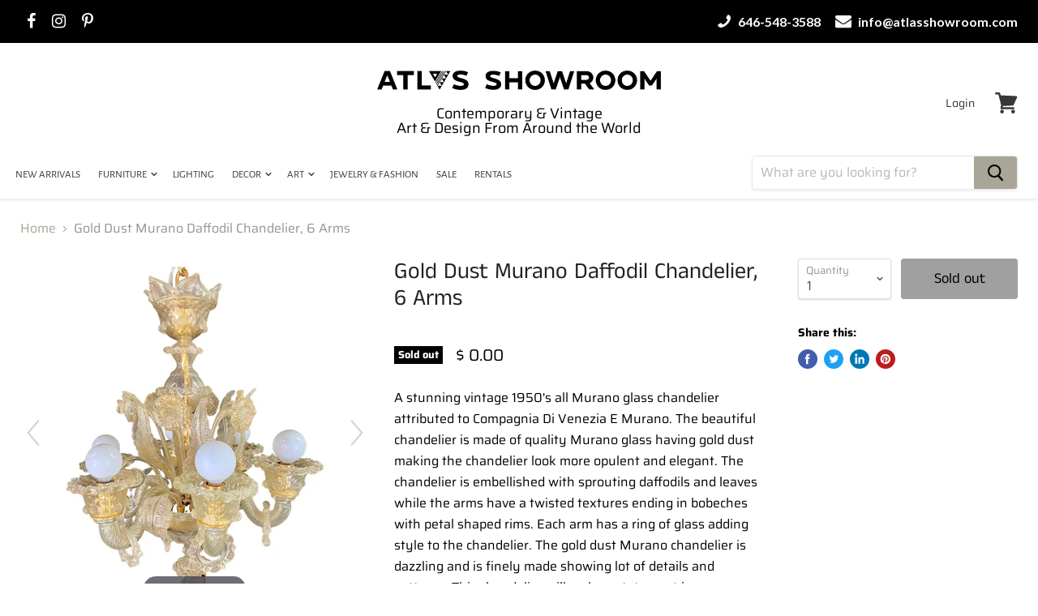

--- FILE ---
content_type: text/html; charset=utf-8
request_url: https://atlasshowroom.com/products/gold-dust-murano-daffodil-chandelier-6-arms
body_size: 30915
content:
<!doctype html>
<html class="no-js no-touch" lang="en">
  <head>
    <meta name="google-site-verification" content="kKfNhkFulpqMEMN8xuMtodKjo2rNpkz6oFoMc0Rscyo" />
    <meta name="google-site-verification" content="M6PZwO4RedB_Effu8aelR4dHnL919UAn3LXQCbC34pk" />
    <meta charset="utf-8">
    <meta http-equiv="x-ua-compatible" content="IE=edge">

    <link rel="preconnect" href="https://cdn.shopify.com">
    <link rel="preconnect" href="https://fonts.shopifycdn.com">
    <link rel="preconnect" href="https://v.shopify.com">
    <link rel="preconnect" href="https://cdn.shopifycloud.com">

    <title>Gold Dust Murano Daffodil Chandelier, 6 Arms</title>

    
    <meta name="description" content="A stunning vintage 1950&#39;s all Murano glass chandelier attributed to Compagnia Di Venezia E Murano. The beautiful chandelier is made of quality Murano glass having gold dust making the chandelier look more opulent and elegant. The chandelier is embellished with sprouting daffodils and leaves while the arms have a twiste">
    

    
  <link rel="shortcut icon" href="//atlasshowroom.com/cdn/shop/files/WHITE_32x32.jpg?v=1712770123" type="image/png">


    <link rel="stylesheet" href="https://cdnjs.cloudflare.com/ajax/libs/font-awesome/4.7.0/css/font-awesome.min.css">
    <link href="https://fonts.googleapis.com/css?family=Lato:100,100i,300,300i,400,400i,700,700i,900,900i&display=swap" rel="stylesheet">


    
    <link rel="canonical" href="https://atlasshowroom.com/products/gold-dust-murano-daffodil-chandelier-6-arms" />
    

    <meta name="viewport" content="width=device-width">

    
    















<meta property="og:site_name" content="Atlas Showroom">
<meta property="og:url" content="https://atlasshowroom.com/products/gold-dust-murano-daffodil-chandelier-6-arms">
<meta property="og:title" content="Gold Dust Murano Daffodil Chandelier, 6 Arms">
<meta property="og:type" content="website">
<meta property="og:description" content="A stunning vintage 1950&#39;s all Murano glass chandelier attributed to Compagnia Di Venezia E Murano. The beautiful chandelier is made of quality Murano glass having gold dust making the chandelier look more opulent and elegant. The chandelier is embellished with sprouting daffodils and leaves while the arms have a twiste">




    
    
    

    
    
    <meta
      property="og:image"
      content="https://atlasshowroom.com/cdn/shop/products/f_31378932_1669052629878_bg_processed_1200x1200.webp?v=1671642401"
    />
    <meta
      property="og:image:secure_url"
      content="https://atlasshowroom.com/cdn/shop/products/f_31378932_1669052629878_bg_processed_1200x1200.webp?v=1671642401"
    />
    <meta property="og:image:width" content="1200" />
    <meta property="og:image:height" content="1200" />
    
    
    <meta property="og:image:alt" content="Gold Dust Murano Daffodil Chandelier, 6 Arms" />
  
















<meta name="twitter:title" content="Gold Dust Murano Daffodil Chandelier, 6 Arms">
<meta name="twitter:description" content="A stunning vintage 1950&#39;s all Murano glass chandelier attributed to Compagnia Di Venezia E Murano. The beautiful chandelier is made of quality Murano glass having gold dust making the chandelier look more opulent and elegant. The chandelier is embellished with sprouting daffodils and leaves while the arms have a twiste">


    
    
    
      
      
      <meta name="twitter:card" content="summary">
    
    
    <meta
      property="twitter:image"
      content="https://atlasshowroom.com/cdn/shop/products/f_31378932_1669052629878_bg_processed_1200x1200_crop_center.webp?v=1671642401"
    />
    <meta property="twitter:image:width" content="1200" />
    <meta property="twitter:image:height" content="1200" />
    
    
    <meta property="twitter:image:alt" content="Gold Dust Murano Daffodil Chandelier, 6 Arms" />
  



    <link rel="preload" href="//atlasshowroom.com/cdn/fonts/alegreya_sans/alegreyasans_n4.e332e76eefe545db0f9180cd382ce06e2f88055f.woff2" as="font" crossorigin="anonymous">
    <link rel="preload" as="style" href="//atlasshowroom.com/cdn/shop/t/9/assets/theme.scss.css?v=101338609689654577381759333322">

    <script>window.performance && window.performance.mark && window.performance.mark('shopify.content_for_header.start');</script><meta name="facebook-domain-verification" content="tsit21mqgyyq6alkdo9cn5ekx8rff0">
<meta name="facebook-domain-verification" content="zcwb5pbloik20x1k81e7e5kjfekw10">
<meta name="google-site-verification" content="1FH5pQLUEhRwFU2NGrKKqAygDKhVxA-5I8iWSDDMkgc">
<meta id="shopify-digital-wallet" name="shopify-digital-wallet" content="/9368046/digital_wallets/dialog">
<meta name="shopify-checkout-api-token" content="1bb2f1f4a8d023b1238f0bec1a2bcffd">
<meta id="in-context-paypal-metadata" data-shop-id="9368046" data-venmo-supported="false" data-environment="production" data-locale="en_US" data-paypal-v4="true" data-currency="USD">
<link rel="alternate" type="application/json+oembed" href="https://atlasshowroom.com/products/gold-dust-murano-daffodil-chandelier-6-arms.oembed">
<script async="async" src="/checkouts/internal/preloads.js?locale=en-US"></script>
<link rel="preconnect" href="https://shop.app" crossorigin="anonymous">
<script async="async" src="https://shop.app/checkouts/internal/preloads.js?locale=en-US&shop_id=9368046" crossorigin="anonymous"></script>
<script id="shopify-features" type="application/json">{"accessToken":"1bb2f1f4a8d023b1238f0bec1a2bcffd","betas":["rich-media-storefront-analytics"],"domain":"atlasshowroom.com","predictiveSearch":true,"shopId":9368046,"locale":"en"}</script>
<script>var Shopify = Shopify || {};
Shopify.shop = "atlasshowroom.myshopify.com";
Shopify.locale = "en";
Shopify.currency = {"active":"USD","rate":"1.0"};
Shopify.country = "US";
Shopify.theme = {"name":"New Work of Atlas New","id":140961841406,"schema_name":"Empire","schema_version":"4.7.0","theme_store_id":null,"role":"main"};
Shopify.theme.handle = "null";
Shopify.theme.style = {"id":null,"handle":null};
Shopify.cdnHost = "atlasshowroom.com/cdn";
Shopify.routes = Shopify.routes || {};
Shopify.routes.root = "/";</script>
<script type="module">!function(o){(o.Shopify=o.Shopify||{}).modules=!0}(window);</script>
<script>!function(o){function n(){var o=[];function n(){o.push(Array.prototype.slice.apply(arguments))}return n.q=o,n}var t=o.Shopify=o.Shopify||{};t.loadFeatures=n(),t.autoloadFeatures=n()}(window);</script>
<script>
  window.ShopifyPay = window.ShopifyPay || {};
  window.ShopifyPay.apiHost = "shop.app\/pay";
  window.ShopifyPay.redirectState = null;
</script>
<script id="shop-js-analytics" type="application/json">{"pageType":"product"}</script>
<script defer="defer" async type="module" src="//atlasshowroom.com/cdn/shopifycloud/shop-js/modules/v2/client.init-shop-cart-sync_BdyHc3Nr.en.esm.js"></script>
<script defer="defer" async type="module" src="//atlasshowroom.com/cdn/shopifycloud/shop-js/modules/v2/chunk.common_Daul8nwZ.esm.js"></script>
<script type="module">
  await import("//atlasshowroom.com/cdn/shopifycloud/shop-js/modules/v2/client.init-shop-cart-sync_BdyHc3Nr.en.esm.js");
await import("//atlasshowroom.com/cdn/shopifycloud/shop-js/modules/v2/chunk.common_Daul8nwZ.esm.js");

  window.Shopify.SignInWithShop?.initShopCartSync?.({"fedCMEnabled":true,"windoidEnabled":true});

</script>
<script>
  window.Shopify = window.Shopify || {};
  if (!window.Shopify.featureAssets) window.Shopify.featureAssets = {};
  window.Shopify.featureAssets['shop-js'] = {"shop-cart-sync":["modules/v2/client.shop-cart-sync_QYOiDySF.en.esm.js","modules/v2/chunk.common_Daul8nwZ.esm.js"],"init-fed-cm":["modules/v2/client.init-fed-cm_DchLp9rc.en.esm.js","modules/v2/chunk.common_Daul8nwZ.esm.js"],"shop-button":["modules/v2/client.shop-button_OV7bAJc5.en.esm.js","modules/v2/chunk.common_Daul8nwZ.esm.js"],"init-windoid":["modules/v2/client.init-windoid_DwxFKQ8e.en.esm.js","modules/v2/chunk.common_Daul8nwZ.esm.js"],"shop-cash-offers":["modules/v2/client.shop-cash-offers_DWtL6Bq3.en.esm.js","modules/v2/chunk.common_Daul8nwZ.esm.js","modules/v2/chunk.modal_CQq8HTM6.esm.js"],"shop-toast-manager":["modules/v2/client.shop-toast-manager_CX9r1SjA.en.esm.js","modules/v2/chunk.common_Daul8nwZ.esm.js"],"init-shop-email-lookup-coordinator":["modules/v2/client.init-shop-email-lookup-coordinator_UhKnw74l.en.esm.js","modules/v2/chunk.common_Daul8nwZ.esm.js"],"pay-button":["modules/v2/client.pay-button_DzxNnLDY.en.esm.js","modules/v2/chunk.common_Daul8nwZ.esm.js"],"avatar":["modules/v2/client.avatar_BTnouDA3.en.esm.js"],"init-shop-cart-sync":["modules/v2/client.init-shop-cart-sync_BdyHc3Nr.en.esm.js","modules/v2/chunk.common_Daul8nwZ.esm.js"],"shop-login-button":["modules/v2/client.shop-login-button_D8B466_1.en.esm.js","modules/v2/chunk.common_Daul8nwZ.esm.js","modules/v2/chunk.modal_CQq8HTM6.esm.js"],"init-customer-accounts-sign-up":["modules/v2/client.init-customer-accounts-sign-up_C8fpPm4i.en.esm.js","modules/v2/client.shop-login-button_D8B466_1.en.esm.js","modules/v2/chunk.common_Daul8nwZ.esm.js","modules/v2/chunk.modal_CQq8HTM6.esm.js"],"init-shop-for-new-customer-accounts":["modules/v2/client.init-shop-for-new-customer-accounts_CVTO0Ztu.en.esm.js","modules/v2/client.shop-login-button_D8B466_1.en.esm.js","modules/v2/chunk.common_Daul8nwZ.esm.js","modules/v2/chunk.modal_CQq8HTM6.esm.js"],"init-customer-accounts":["modules/v2/client.init-customer-accounts_dRgKMfrE.en.esm.js","modules/v2/client.shop-login-button_D8B466_1.en.esm.js","modules/v2/chunk.common_Daul8nwZ.esm.js","modules/v2/chunk.modal_CQq8HTM6.esm.js"],"shop-follow-button":["modules/v2/client.shop-follow-button_CkZpjEct.en.esm.js","modules/v2/chunk.common_Daul8nwZ.esm.js","modules/v2/chunk.modal_CQq8HTM6.esm.js"],"lead-capture":["modules/v2/client.lead-capture_BntHBhfp.en.esm.js","modules/v2/chunk.common_Daul8nwZ.esm.js","modules/v2/chunk.modal_CQq8HTM6.esm.js"],"checkout-modal":["modules/v2/client.checkout-modal_CfxcYbTm.en.esm.js","modules/v2/chunk.common_Daul8nwZ.esm.js","modules/v2/chunk.modal_CQq8HTM6.esm.js"],"shop-login":["modules/v2/client.shop-login_Da4GZ2H6.en.esm.js","modules/v2/chunk.common_Daul8nwZ.esm.js","modules/v2/chunk.modal_CQq8HTM6.esm.js"],"payment-terms":["modules/v2/client.payment-terms_MV4M3zvL.en.esm.js","modules/v2/chunk.common_Daul8nwZ.esm.js","modules/v2/chunk.modal_CQq8HTM6.esm.js"]};
</script>
<script>(function() {
  var isLoaded = false;
  function asyncLoad() {
    if (isLoaded) return;
    isLoaded = true;
    var urls = ["\/\/dyuszqdfuyvqq.cloudfront.net\/packs\/mf_embed_v8.js?mf_token=83d2623a-f9e4-454c-b17b-25bfd10a97c0\u0026shop=atlasshowroom.myshopify.com","https:\/\/cdn-spurit.com\/all-apps\/checker.js?shop=atlasshowroom.myshopify.com","https:\/\/cdn-spurit.com\/all-apps\/thank-you-pao-page.js?shop=atlasshowroom.myshopify.com"];
    for (var i = 0; i < urls.length; i++) {
      var s = document.createElement('script');
      s.type = 'text/javascript';
      s.async = true;
      s.src = urls[i];
      var x = document.getElementsByTagName('script')[0];
      x.parentNode.insertBefore(s, x);
    }
  };
  if(window.attachEvent) {
    window.attachEvent('onload', asyncLoad);
  } else {
    window.addEventListener('load', asyncLoad, false);
  }
})();</script>
<script id="__st">var __st={"a":9368046,"offset":-18000,"reqid":"5e217afd-0a73-4cc9-8c17-c5383bf3b25c-1768982211","pageurl":"atlasshowroom.com\/products\/gold-dust-murano-daffodil-chandelier-6-arms","u":"fde70588606c","p":"product","rtyp":"product","rid":7959326785790};</script>
<script>window.ShopifyPaypalV4VisibilityTracking = true;</script>
<script id="captcha-bootstrap">!function(){'use strict';const t='contact',e='account',n='new_comment',o=[[t,t],['blogs',n],['comments',n],[t,'customer']],c=[[e,'customer_login'],[e,'guest_login'],[e,'recover_customer_password'],[e,'create_customer']],r=t=>t.map((([t,e])=>`form[action*='/${t}']:not([data-nocaptcha='true']) input[name='form_type'][value='${e}']`)).join(','),a=t=>()=>t?[...document.querySelectorAll(t)].map((t=>t.form)):[];function s(){const t=[...o],e=r(t);return a(e)}const i='password',u='form_key',d=['recaptcha-v3-token','g-recaptcha-response','h-captcha-response',i],f=()=>{try{return window.sessionStorage}catch{return}},m='__shopify_v',_=t=>t.elements[u];function p(t,e,n=!1){try{const o=window.sessionStorage,c=JSON.parse(o.getItem(e)),{data:r}=function(t){const{data:e,action:n}=t;return t[m]||n?{data:e,action:n}:{data:t,action:n}}(c);for(const[e,n]of Object.entries(r))t.elements[e]&&(t.elements[e].value=n);n&&o.removeItem(e)}catch(o){console.error('form repopulation failed',{error:o})}}const l='form_type',E='cptcha';function T(t){t.dataset[E]=!0}const w=window,h=w.document,L='Shopify',v='ce_forms',y='captcha';let A=!1;((t,e)=>{const n=(g='f06e6c50-85a8-45c8-87d0-21a2b65856fe',I='https://cdn.shopify.com/shopifycloud/storefront-forms-hcaptcha/ce_storefront_forms_captcha_hcaptcha.v1.5.2.iife.js',D={infoText:'Protected by hCaptcha',privacyText:'Privacy',termsText:'Terms'},(t,e,n)=>{const o=w[L][v],c=o.bindForm;if(c)return c(t,g,e,D).then(n);var r;o.q.push([[t,g,e,D],n]),r=I,A||(h.body.append(Object.assign(h.createElement('script'),{id:'captcha-provider',async:!0,src:r})),A=!0)});var g,I,D;w[L]=w[L]||{},w[L][v]=w[L][v]||{},w[L][v].q=[],w[L][y]=w[L][y]||{},w[L][y].protect=function(t,e){n(t,void 0,e),T(t)},Object.freeze(w[L][y]),function(t,e,n,w,h,L){const[v,y,A,g]=function(t,e,n){const i=e?o:[],u=t?c:[],d=[...i,...u],f=r(d),m=r(i),_=r(d.filter((([t,e])=>n.includes(e))));return[a(f),a(m),a(_),s()]}(w,h,L),I=t=>{const e=t.target;return e instanceof HTMLFormElement?e:e&&e.form},D=t=>v().includes(t);t.addEventListener('submit',(t=>{const e=I(t);if(!e)return;const n=D(e)&&!e.dataset.hcaptchaBound&&!e.dataset.recaptchaBound,o=_(e),c=g().includes(e)&&(!o||!o.value);(n||c)&&t.preventDefault(),c&&!n&&(function(t){try{if(!f())return;!function(t){const e=f();if(!e)return;const n=_(t);if(!n)return;const o=n.value;o&&e.removeItem(o)}(t);const e=Array.from(Array(32),(()=>Math.random().toString(36)[2])).join('');!function(t,e){_(t)||t.append(Object.assign(document.createElement('input'),{type:'hidden',name:u})),t.elements[u].value=e}(t,e),function(t,e){const n=f();if(!n)return;const o=[...t.querySelectorAll(`input[type='${i}']`)].map((({name:t})=>t)),c=[...d,...o],r={};for(const[a,s]of new FormData(t).entries())c.includes(a)||(r[a]=s);n.setItem(e,JSON.stringify({[m]:1,action:t.action,data:r}))}(t,e)}catch(e){console.error('failed to persist form',e)}}(e),e.submit())}));const S=(t,e)=>{t&&!t.dataset[E]&&(n(t,e.some((e=>e===t))),T(t))};for(const o of['focusin','change'])t.addEventListener(o,(t=>{const e=I(t);D(e)&&S(e,y())}));const B=e.get('form_key'),M=e.get(l),P=B&&M;t.addEventListener('DOMContentLoaded',(()=>{const t=y();if(P)for(const e of t)e.elements[l].value===M&&p(e,B);[...new Set([...A(),...v().filter((t=>'true'===t.dataset.shopifyCaptcha))])].forEach((e=>S(e,t)))}))}(h,new URLSearchParams(w.location.search),n,t,e,['guest_login'])})(!0,!0)}();</script>
<script integrity="sha256-4kQ18oKyAcykRKYeNunJcIwy7WH5gtpwJnB7kiuLZ1E=" data-source-attribution="shopify.loadfeatures" defer="defer" src="//atlasshowroom.com/cdn/shopifycloud/storefront/assets/storefront/load_feature-a0a9edcb.js" crossorigin="anonymous"></script>
<script crossorigin="anonymous" defer="defer" src="//atlasshowroom.com/cdn/shopifycloud/storefront/assets/shopify_pay/storefront-65b4c6d7.js?v=20250812"></script>
<script data-source-attribution="shopify.dynamic_checkout.dynamic.init">var Shopify=Shopify||{};Shopify.PaymentButton=Shopify.PaymentButton||{isStorefrontPortableWallets:!0,init:function(){window.Shopify.PaymentButton.init=function(){};var t=document.createElement("script");t.src="https://atlasshowroom.com/cdn/shopifycloud/portable-wallets/latest/portable-wallets.en.js",t.type="module",document.head.appendChild(t)}};
</script>
<script data-source-attribution="shopify.dynamic_checkout.buyer_consent">
  function portableWalletsHideBuyerConsent(e){var t=document.getElementById("shopify-buyer-consent"),n=document.getElementById("shopify-subscription-policy-button");t&&n&&(t.classList.add("hidden"),t.setAttribute("aria-hidden","true"),n.removeEventListener("click",e))}function portableWalletsShowBuyerConsent(e){var t=document.getElementById("shopify-buyer-consent"),n=document.getElementById("shopify-subscription-policy-button");t&&n&&(t.classList.remove("hidden"),t.removeAttribute("aria-hidden"),n.addEventListener("click",e))}window.Shopify?.PaymentButton&&(window.Shopify.PaymentButton.hideBuyerConsent=portableWalletsHideBuyerConsent,window.Shopify.PaymentButton.showBuyerConsent=portableWalletsShowBuyerConsent);
</script>
<script data-source-attribution="shopify.dynamic_checkout.cart.bootstrap">document.addEventListener("DOMContentLoaded",(function(){function t(){return document.querySelector("shopify-accelerated-checkout-cart, shopify-accelerated-checkout")}if(t())Shopify.PaymentButton.init();else{new MutationObserver((function(e,n){t()&&(Shopify.PaymentButton.init(),n.disconnect())})).observe(document.body,{childList:!0,subtree:!0})}}));
</script>
<link id="shopify-accelerated-checkout-styles" rel="stylesheet" media="screen" href="https://atlasshowroom.com/cdn/shopifycloud/portable-wallets/latest/accelerated-checkout-backwards-compat.css" crossorigin="anonymous">
<style id="shopify-accelerated-checkout-cart">
        #shopify-buyer-consent {
  margin-top: 1em;
  display: inline-block;
  width: 100%;
}

#shopify-buyer-consent.hidden {
  display: none;
}

#shopify-subscription-policy-button {
  background: none;
  border: none;
  padding: 0;
  text-decoration: underline;
  font-size: inherit;
  cursor: pointer;
}

#shopify-subscription-policy-button::before {
  box-shadow: none;
}

      </style>

<script>window.performance && window.performance.mark && window.performance.mark('shopify.content_for_header.end');</script>

    <script>
      document.documentElement.className=document.documentElement.className.replace(/\bno-js\b/,'js');
      if(window.Shopify&&window.Shopify.designMode)document.documentElement.className+=' in-theme-editor';
      if(('ontouchstart' in window)||window.DocumentTouch&&document instanceof DocumentTouch)document.documentElement.className=document.documentElement.className.replace(/\bno-touch\b/,'has-touch');
    </script>

    <link href="//atlasshowroom.com/cdn/shop/t/9/assets/theme.scss.css?v=101338609689654577381759333322" rel="stylesheet" type="text/css" media="all" />
    <link href="//atlasshowroom.com/cdn/shop/t/9/assets/custom-style.css?v=14561838335183805991714728884" rel="stylesheet" type="text/css" media="all" />

 <link href="//atlasshowroom.com/cdn/shop/t/9/assets/magiczoomplus.css?v=63581029194495354781715060268" rel="stylesheet" type="text/css" media="all" />
<script src="//atlasshowroom.com/cdn/shop/t/9/assets/magiczoomplus.js?v=84523498729709517351715060261" ></script>

    <!-- Google Tag Manager -->
<script>(function(w,d,s,l,i){w[l]=w[l]||[];w[l].push({'gtm.start':
new Date().getTime(),event:'gtm.js'});var f=d.getElementsByTagName(s)[0],
j=d.createElement(s),dl=l!='dataLayer'?'&l='+l:'';j.async=true;j.src=
'https://www.googletagmanager.com/gtm.js?id='+i+dl;f.parentNode.insertBefore(j,f);
})(window,document,'script','dataLayer','GTM-MT4LQC7B');</script>
<!-- End Google Tag Manager -->
    
  <link href="https://monorail-edge.shopifysvc.com" rel="dns-prefetch">
<script>(function(){if ("sendBeacon" in navigator && "performance" in window) {try {var session_token_from_headers = performance.getEntriesByType('navigation')[0].serverTiming.find(x => x.name == '_s').description;} catch {var session_token_from_headers = undefined;}var session_cookie_matches = document.cookie.match(/_shopify_s=([^;]*)/);var session_token_from_cookie = session_cookie_matches && session_cookie_matches.length === 2 ? session_cookie_matches[1] : "";var session_token = session_token_from_headers || session_token_from_cookie || "";function handle_abandonment_event(e) {var entries = performance.getEntries().filter(function(entry) {return /monorail-edge.shopifysvc.com/.test(entry.name);});if (!window.abandonment_tracked && entries.length === 0) {window.abandonment_tracked = true;var currentMs = Date.now();var navigation_start = performance.timing.navigationStart;var payload = {shop_id: 9368046,url: window.location.href,navigation_start,duration: currentMs - navigation_start,session_token,page_type: "product"};window.navigator.sendBeacon("https://monorail-edge.shopifysvc.com/v1/produce", JSON.stringify({schema_id: "online_store_buyer_site_abandonment/1.1",payload: payload,metadata: {event_created_at_ms: currentMs,event_sent_at_ms: currentMs}}));}}window.addEventListener('pagehide', handle_abandonment_event);}}());</script>
<script id="web-pixels-manager-setup">(function e(e,d,r,n,o){if(void 0===o&&(o={}),!Boolean(null===(a=null===(i=window.Shopify)||void 0===i?void 0:i.analytics)||void 0===a?void 0:a.replayQueue)){var i,a;window.Shopify=window.Shopify||{};var t=window.Shopify;t.analytics=t.analytics||{};var s=t.analytics;s.replayQueue=[],s.publish=function(e,d,r){return s.replayQueue.push([e,d,r]),!0};try{self.performance.mark("wpm:start")}catch(e){}var l=function(){var e={modern:/Edge?\/(1{2}[4-9]|1[2-9]\d|[2-9]\d{2}|\d{4,})\.\d+(\.\d+|)|Firefox\/(1{2}[4-9]|1[2-9]\d|[2-9]\d{2}|\d{4,})\.\d+(\.\d+|)|Chrom(ium|e)\/(9{2}|\d{3,})\.\d+(\.\d+|)|(Maci|X1{2}).+ Version\/(15\.\d+|(1[6-9]|[2-9]\d|\d{3,})\.\d+)([,.]\d+|)( \(\w+\)|)( Mobile\/\w+|) Safari\/|Chrome.+OPR\/(9{2}|\d{3,})\.\d+\.\d+|(CPU[ +]OS|iPhone[ +]OS|CPU[ +]iPhone|CPU IPhone OS|CPU iPad OS)[ +]+(15[._]\d+|(1[6-9]|[2-9]\d|\d{3,})[._]\d+)([._]\d+|)|Android:?[ /-](13[3-9]|1[4-9]\d|[2-9]\d{2}|\d{4,})(\.\d+|)(\.\d+|)|Android.+Firefox\/(13[5-9]|1[4-9]\d|[2-9]\d{2}|\d{4,})\.\d+(\.\d+|)|Android.+Chrom(ium|e)\/(13[3-9]|1[4-9]\d|[2-9]\d{2}|\d{4,})\.\d+(\.\d+|)|SamsungBrowser\/([2-9]\d|\d{3,})\.\d+/,legacy:/Edge?\/(1[6-9]|[2-9]\d|\d{3,})\.\d+(\.\d+|)|Firefox\/(5[4-9]|[6-9]\d|\d{3,})\.\d+(\.\d+|)|Chrom(ium|e)\/(5[1-9]|[6-9]\d|\d{3,})\.\d+(\.\d+|)([\d.]+$|.*Safari\/(?![\d.]+ Edge\/[\d.]+$))|(Maci|X1{2}).+ Version\/(10\.\d+|(1[1-9]|[2-9]\d|\d{3,})\.\d+)([,.]\d+|)( \(\w+\)|)( Mobile\/\w+|) Safari\/|Chrome.+OPR\/(3[89]|[4-9]\d|\d{3,})\.\d+\.\d+|(CPU[ +]OS|iPhone[ +]OS|CPU[ +]iPhone|CPU IPhone OS|CPU iPad OS)[ +]+(10[._]\d+|(1[1-9]|[2-9]\d|\d{3,})[._]\d+)([._]\d+|)|Android:?[ /-](13[3-9]|1[4-9]\d|[2-9]\d{2}|\d{4,})(\.\d+|)(\.\d+|)|Mobile Safari.+OPR\/([89]\d|\d{3,})\.\d+\.\d+|Android.+Firefox\/(13[5-9]|1[4-9]\d|[2-9]\d{2}|\d{4,})\.\d+(\.\d+|)|Android.+Chrom(ium|e)\/(13[3-9]|1[4-9]\d|[2-9]\d{2}|\d{4,})\.\d+(\.\d+|)|Android.+(UC? ?Browser|UCWEB|U3)[ /]?(15\.([5-9]|\d{2,})|(1[6-9]|[2-9]\d|\d{3,})\.\d+)\.\d+|SamsungBrowser\/(5\.\d+|([6-9]|\d{2,})\.\d+)|Android.+MQ{2}Browser\/(14(\.(9|\d{2,})|)|(1[5-9]|[2-9]\d|\d{3,})(\.\d+|))(\.\d+|)|K[Aa][Ii]OS\/(3\.\d+|([4-9]|\d{2,})\.\d+)(\.\d+|)/},d=e.modern,r=e.legacy,n=navigator.userAgent;return n.match(d)?"modern":n.match(r)?"legacy":"unknown"}(),u="modern"===l?"modern":"legacy",c=(null!=n?n:{modern:"",legacy:""})[u],f=function(e){return[e.baseUrl,"/wpm","/b",e.hashVersion,"modern"===e.buildTarget?"m":"l",".js"].join("")}({baseUrl:d,hashVersion:r,buildTarget:u}),m=function(e){var d=e.version,r=e.bundleTarget,n=e.surface,o=e.pageUrl,i=e.monorailEndpoint;return{emit:function(e){var a=e.status,t=e.errorMsg,s=(new Date).getTime(),l=JSON.stringify({metadata:{event_sent_at_ms:s},events:[{schema_id:"web_pixels_manager_load/3.1",payload:{version:d,bundle_target:r,page_url:o,status:a,surface:n,error_msg:t},metadata:{event_created_at_ms:s}}]});if(!i)return console&&console.warn&&console.warn("[Web Pixels Manager] No Monorail endpoint provided, skipping logging."),!1;try{return self.navigator.sendBeacon.bind(self.navigator)(i,l)}catch(e){}var u=new XMLHttpRequest;try{return u.open("POST",i,!0),u.setRequestHeader("Content-Type","text/plain"),u.send(l),!0}catch(e){return console&&console.warn&&console.warn("[Web Pixels Manager] Got an unhandled error while logging to Monorail."),!1}}}}({version:r,bundleTarget:l,surface:e.surface,pageUrl:self.location.href,monorailEndpoint:e.monorailEndpoint});try{o.browserTarget=l,function(e){var d=e.src,r=e.async,n=void 0===r||r,o=e.onload,i=e.onerror,a=e.sri,t=e.scriptDataAttributes,s=void 0===t?{}:t,l=document.createElement("script"),u=document.querySelector("head"),c=document.querySelector("body");if(l.async=n,l.src=d,a&&(l.integrity=a,l.crossOrigin="anonymous"),s)for(var f in s)if(Object.prototype.hasOwnProperty.call(s,f))try{l.dataset[f]=s[f]}catch(e){}if(o&&l.addEventListener("load",o),i&&l.addEventListener("error",i),u)u.appendChild(l);else{if(!c)throw new Error("Did not find a head or body element to append the script");c.appendChild(l)}}({src:f,async:!0,onload:function(){if(!function(){var e,d;return Boolean(null===(d=null===(e=window.Shopify)||void 0===e?void 0:e.analytics)||void 0===d?void 0:d.initialized)}()){var d=window.webPixelsManager.init(e)||void 0;if(d){var r=window.Shopify.analytics;r.replayQueue.forEach((function(e){var r=e[0],n=e[1],o=e[2];d.publishCustomEvent(r,n,o)})),r.replayQueue=[],r.publish=d.publishCustomEvent,r.visitor=d.visitor,r.initialized=!0}}},onerror:function(){return m.emit({status:"failed",errorMsg:"".concat(f," has failed to load")})},sri:function(e){var d=/^sha384-[A-Za-z0-9+/=]+$/;return"string"==typeof e&&d.test(e)}(c)?c:"",scriptDataAttributes:o}),m.emit({status:"loading"})}catch(e){m.emit({status:"failed",errorMsg:(null==e?void 0:e.message)||"Unknown error"})}}})({shopId: 9368046,storefrontBaseUrl: "https://atlasshowroom.com",extensionsBaseUrl: "https://extensions.shopifycdn.com/cdn/shopifycloud/web-pixels-manager",monorailEndpoint: "https://monorail-edge.shopifysvc.com/unstable/produce_batch",surface: "storefront-renderer",enabledBetaFlags: ["2dca8a86"],webPixelsConfigList: [{"id":"1032519934","configuration":"{\"pixel_id\":\"240912427667837\",\"pixel_type\":\"facebook_pixel\"}","eventPayloadVersion":"v1","runtimeContext":"OPEN","scriptVersion":"ca16bc87fe92b6042fbaa3acc2fbdaa6","type":"APP","apiClientId":2329312,"privacyPurposes":["ANALYTICS","MARKETING","SALE_OF_DATA"],"dataSharingAdjustments":{"protectedCustomerApprovalScopes":["read_customer_address","read_customer_email","read_customer_name","read_customer_personal_data","read_customer_phone"]}},{"id":"396558590","configuration":"{\"config\":\"{\\\"pixel_id\\\":\\\"G-LHGX9Y72M9\\\",\\\"gtag_events\\\":[{\\\"type\\\":\\\"begin_checkout\\\",\\\"action_label\\\":\\\"G-LHGX9Y72M9\\\"},{\\\"type\\\":\\\"search\\\",\\\"action_label\\\":\\\"G-LHGX9Y72M9\\\"},{\\\"type\\\":\\\"view_item\\\",\\\"action_label\\\":[\\\"G-LHGX9Y72M9\\\",\\\"MC-8DEL40GCZN\\\"]},{\\\"type\\\":\\\"purchase\\\",\\\"action_label\\\":[\\\"G-LHGX9Y72M9\\\",\\\"MC-8DEL40GCZN\\\"]},{\\\"type\\\":\\\"page_view\\\",\\\"action_label\\\":[\\\"G-LHGX9Y72M9\\\",\\\"MC-8DEL40GCZN\\\"]},{\\\"type\\\":\\\"add_payment_info\\\",\\\"action_label\\\":\\\"G-LHGX9Y72M9\\\"},{\\\"type\\\":\\\"add_to_cart\\\",\\\"action_label\\\":\\\"G-LHGX9Y72M9\\\"}],\\\"enable_monitoring_mode\\\":false}\"}","eventPayloadVersion":"v1","runtimeContext":"OPEN","scriptVersion":"b2a88bafab3e21179ed38636efcd8a93","type":"APP","apiClientId":1780363,"privacyPurposes":[],"dataSharingAdjustments":{"protectedCustomerApprovalScopes":["read_customer_address","read_customer_email","read_customer_name","read_customer_personal_data","read_customer_phone"]}},{"id":"52789502","configuration":"{\"tagID\":\"2612963336104\"}","eventPayloadVersion":"v1","runtimeContext":"STRICT","scriptVersion":"18031546ee651571ed29edbe71a3550b","type":"APP","apiClientId":3009811,"privacyPurposes":["ANALYTICS","MARKETING","SALE_OF_DATA"],"dataSharingAdjustments":{"protectedCustomerApprovalScopes":["read_customer_address","read_customer_email","read_customer_name","read_customer_personal_data","read_customer_phone"]}},{"id":"shopify-app-pixel","configuration":"{}","eventPayloadVersion":"v1","runtimeContext":"STRICT","scriptVersion":"0450","apiClientId":"shopify-pixel","type":"APP","privacyPurposes":["ANALYTICS","MARKETING"]},{"id":"shopify-custom-pixel","eventPayloadVersion":"v1","runtimeContext":"LAX","scriptVersion":"0450","apiClientId":"shopify-pixel","type":"CUSTOM","privacyPurposes":["ANALYTICS","MARKETING"]}],isMerchantRequest: false,initData: {"shop":{"name":"Atlas Showroom","paymentSettings":{"currencyCode":"USD"},"myshopifyDomain":"atlasshowroom.myshopify.com","countryCode":"US","storefrontUrl":"https:\/\/atlasshowroom.com"},"customer":null,"cart":null,"checkout":null,"productVariants":[{"price":{"amount":0.0,"currencyCode":"USD"},"product":{"title":"Gold Dust Murano Daffodil Chandelier, 6 Arms","vendor":"Atlas Showroom","id":"7959326785790","untranslatedTitle":"Gold Dust Murano Daffodil Chandelier, 6 Arms","url":"\/products\/gold-dust-murano-daffodil-chandelier-6-arms","type":"Chandeliers"},"id":"43774360846590","image":{"src":"\/\/atlasshowroom.com\/cdn\/shop\/products\/f_31378932_1669052629878_bg_processed.webp?v=1671642401"},"sku":"AS-611","title":"Default Title","untranslatedTitle":"Default Title"}],"purchasingCompany":null},},"https://atlasshowroom.com/cdn","fcfee988w5aeb613cpc8e4bc33m6693e112",{"modern":"","legacy":""},{"shopId":"9368046","storefrontBaseUrl":"https:\/\/atlasshowroom.com","extensionBaseUrl":"https:\/\/extensions.shopifycdn.com\/cdn\/shopifycloud\/web-pixels-manager","surface":"storefront-renderer","enabledBetaFlags":"[\"2dca8a86\"]","isMerchantRequest":"false","hashVersion":"fcfee988w5aeb613cpc8e4bc33m6693e112","publish":"custom","events":"[[\"page_viewed\",{}],[\"product_viewed\",{\"productVariant\":{\"price\":{\"amount\":0.0,\"currencyCode\":\"USD\"},\"product\":{\"title\":\"Gold Dust Murano Daffodil Chandelier, 6 Arms\",\"vendor\":\"Atlas Showroom\",\"id\":\"7959326785790\",\"untranslatedTitle\":\"Gold Dust Murano Daffodil Chandelier, 6 Arms\",\"url\":\"\/products\/gold-dust-murano-daffodil-chandelier-6-arms\",\"type\":\"Chandeliers\"},\"id\":\"43774360846590\",\"image\":{\"src\":\"\/\/atlasshowroom.com\/cdn\/shop\/products\/f_31378932_1669052629878_bg_processed.webp?v=1671642401\"},\"sku\":\"AS-611\",\"title\":\"Default Title\",\"untranslatedTitle\":\"Default Title\"}}]]"});</script><script>
  window.ShopifyAnalytics = window.ShopifyAnalytics || {};
  window.ShopifyAnalytics.meta = window.ShopifyAnalytics.meta || {};
  window.ShopifyAnalytics.meta.currency = 'USD';
  var meta = {"product":{"id":7959326785790,"gid":"gid:\/\/shopify\/Product\/7959326785790","vendor":"Atlas Showroom","type":"Chandeliers","handle":"gold-dust-murano-daffodil-chandelier-6-arms","variants":[{"id":43774360846590,"price":0,"name":"Gold Dust Murano Daffodil Chandelier, 6 Arms","public_title":null,"sku":"AS-611"}],"remote":false},"page":{"pageType":"product","resourceType":"product","resourceId":7959326785790,"requestId":"5e217afd-0a73-4cc9-8c17-c5383bf3b25c-1768982211"}};
  for (var attr in meta) {
    window.ShopifyAnalytics.meta[attr] = meta[attr];
  }
</script>
<script class="analytics">
  (function () {
    var customDocumentWrite = function(content) {
      var jquery = null;

      if (window.jQuery) {
        jquery = window.jQuery;
      } else if (window.Checkout && window.Checkout.$) {
        jquery = window.Checkout.$;
      }

      if (jquery) {
        jquery('body').append(content);
      }
    };

    var hasLoggedConversion = function(token) {
      if (token) {
        return document.cookie.indexOf('loggedConversion=' + token) !== -1;
      }
      return false;
    }

    var setCookieIfConversion = function(token) {
      if (token) {
        var twoMonthsFromNow = new Date(Date.now());
        twoMonthsFromNow.setMonth(twoMonthsFromNow.getMonth() + 2);

        document.cookie = 'loggedConversion=' + token + '; expires=' + twoMonthsFromNow;
      }
    }

    var trekkie = window.ShopifyAnalytics.lib = window.trekkie = window.trekkie || [];
    if (trekkie.integrations) {
      return;
    }
    trekkie.methods = [
      'identify',
      'page',
      'ready',
      'track',
      'trackForm',
      'trackLink'
    ];
    trekkie.factory = function(method) {
      return function() {
        var args = Array.prototype.slice.call(arguments);
        args.unshift(method);
        trekkie.push(args);
        return trekkie;
      };
    };
    for (var i = 0; i < trekkie.methods.length; i++) {
      var key = trekkie.methods[i];
      trekkie[key] = trekkie.factory(key);
    }
    trekkie.load = function(config) {
      trekkie.config = config || {};
      trekkie.config.initialDocumentCookie = document.cookie;
      var first = document.getElementsByTagName('script')[0];
      var script = document.createElement('script');
      script.type = 'text/javascript';
      script.onerror = function(e) {
        var scriptFallback = document.createElement('script');
        scriptFallback.type = 'text/javascript';
        scriptFallback.onerror = function(error) {
                var Monorail = {
      produce: function produce(monorailDomain, schemaId, payload) {
        var currentMs = new Date().getTime();
        var event = {
          schema_id: schemaId,
          payload: payload,
          metadata: {
            event_created_at_ms: currentMs,
            event_sent_at_ms: currentMs
          }
        };
        return Monorail.sendRequest("https://" + monorailDomain + "/v1/produce", JSON.stringify(event));
      },
      sendRequest: function sendRequest(endpointUrl, payload) {
        // Try the sendBeacon API
        if (window && window.navigator && typeof window.navigator.sendBeacon === 'function' && typeof window.Blob === 'function' && !Monorail.isIos12()) {
          var blobData = new window.Blob([payload], {
            type: 'text/plain'
          });

          if (window.navigator.sendBeacon(endpointUrl, blobData)) {
            return true;
          } // sendBeacon was not successful

        } // XHR beacon

        var xhr = new XMLHttpRequest();

        try {
          xhr.open('POST', endpointUrl);
          xhr.setRequestHeader('Content-Type', 'text/plain');
          xhr.send(payload);
        } catch (e) {
          console.log(e);
        }

        return false;
      },
      isIos12: function isIos12() {
        return window.navigator.userAgent.lastIndexOf('iPhone; CPU iPhone OS 12_') !== -1 || window.navigator.userAgent.lastIndexOf('iPad; CPU OS 12_') !== -1;
      }
    };
    Monorail.produce('monorail-edge.shopifysvc.com',
      'trekkie_storefront_load_errors/1.1',
      {shop_id: 9368046,
      theme_id: 140961841406,
      app_name: "storefront",
      context_url: window.location.href,
      source_url: "//atlasshowroom.com/cdn/s/trekkie.storefront.cd680fe47e6c39ca5d5df5f0a32d569bc48c0f27.min.js"});

        };
        scriptFallback.async = true;
        scriptFallback.src = '//atlasshowroom.com/cdn/s/trekkie.storefront.cd680fe47e6c39ca5d5df5f0a32d569bc48c0f27.min.js';
        first.parentNode.insertBefore(scriptFallback, first);
      };
      script.async = true;
      script.src = '//atlasshowroom.com/cdn/s/trekkie.storefront.cd680fe47e6c39ca5d5df5f0a32d569bc48c0f27.min.js';
      first.parentNode.insertBefore(script, first);
    };
    trekkie.load(
      {"Trekkie":{"appName":"storefront","development":false,"defaultAttributes":{"shopId":9368046,"isMerchantRequest":null,"themeId":140961841406,"themeCityHash":"4784456031427191914","contentLanguage":"en","currency":"USD","eventMetadataId":"35427a8a-d9b6-4ce7-8933-a7a9d2552266"},"isServerSideCookieWritingEnabled":true,"monorailRegion":"shop_domain","enabledBetaFlags":["65f19447"]},"Session Attribution":{},"S2S":{"facebookCapiEnabled":true,"source":"trekkie-storefront-renderer","apiClientId":580111}}
    );

    var loaded = false;
    trekkie.ready(function() {
      if (loaded) return;
      loaded = true;

      window.ShopifyAnalytics.lib = window.trekkie;

      var originalDocumentWrite = document.write;
      document.write = customDocumentWrite;
      try { window.ShopifyAnalytics.merchantGoogleAnalytics.call(this); } catch(error) {};
      document.write = originalDocumentWrite;

      window.ShopifyAnalytics.lib.page(null,{"pageType":"product","resourceType":"product","resourceId":7959326785790,"requestId":"5e217afd-0a73-4cc9-8c17-c5383bf3b25c-1768982211","shopifyEmitted":true});

      var match = window.location.pathname.match(/checkouts\/(.+)\/(thank_you|post_purchase)/)
      var token = match? match[1]: undefined;
      if (!hasLoggedConversion(token)) {
        setCookieIfConversion(token);
        window.ShopifyAnalytics.lib.track("Viewed Product",{"currency":"USD","variantId":43774360846590,"productId":7959326785790,"productGid":"gid:\/\/shopify\/Product\/7959326785790","name":"Gold Dust Murano Daffodil Chandelier, 6 Arms","price":"0.00","sku":"AS-611","brand":"Atlas Showroom","variant":null,"category":"Chandeliers","nonInteraction":true,"remote":false},undefined,undefined,{"shopifyEmitted":true});
      window.ShopifyAnalytics.lib.track("monorail:\/\/trekkie_storefront_viewed_product\/1.1",{"currency":"USD","variantId":43774360846590,"productId":7959326785790,"productGid":"gid:\/\/shopify\/Product\/7959326785790","name":"Gold Dust Murano Daffodil Chandelier, 6 Arms","price":"0.00","sku":"AS-611","brand":"Atlas Showroom","variant":null,"category":"Chandeliers","nonInteraction":true,"remote":false,"referer":"https:\/\/atlasshowroom.com\/products\/gold-dust-murano-daffodil-chandelier-6-arms"});
      }
    });


        var eventsListenerScript = document.createElement('script');
        eventsListenerScript.async = true;
        eventsListenerScript.src = "//atlasshowroom.com/cdn/shopifycloud/storefront/assets/shop_events_listener-3da45d37.js";
        document.getElementsByTagName('head')[0].appendChild(eventsListenerScript);

})();</script>
  <script>
  if (!window.ga || (window.ga && typeof window.ga !== 'function')) {
    window.ga = function ga() {
      (window.ga.q = window.ga.q || []).push(arguments);
      if (window.Shopify && window.Shopify.analytics && typeof window.Shopify.analytics.publish === 'function') {
        window.Shopify.analytics.publish("ga_stub_called", {}, {sendTo: "google_osp_migration"});
      }
      console.error("Shopify's Google Analytics stub called with:", Array.from(arguments), "\nSee https://help.shopify.com/manual/promoting-marketing/pixels/pixel-migration#google for more information.");
    };
    if (window.Shopify && window.Shopify.analytics && typeof window.Shopify.analytics.publish === 'function') {
      window.Shopify.analytics.publish("ga_stub_initialized", {}, {sendTo: "google_osp_migration"});
    }
  }
</script>
<script
  defer
  src="https://atlasshowroom.com/cdn/shopifycloud/perf-kit/shopify-perf-kit-3.0.4.min.js"
  data-application="storefront-renderer"
  data-shop-id="9368046"
  data-render-region="gcp-us-central1"
  data-page-type="product"
  data-theme-instance-id="140961841406"
  data-theme-name="Empire"
  data-theme-version="4.7.0"
  data-monorail-region="shop_domain"
  data-resource-timing-sampling-rate="10"
  data-shs="true"
  data-shs-beacon="true"
  data-shs-export-with-fetch="true"
  data-shs-logs-sample-rate="1"
  data-shs-beacon-endpoint="https://atlasshowroom.com/api/collect"
></script>
</head>

  <body class="template-product">

    <!-- Google Tag Manager (noscript) -->
<noscript><iframe src="https://www.googletagmanager.com/ns.html?id=GTM-MT4LQC7B"
height="0" width="0" style="display:none;visibility:hidden"></iframe></noscript>
<!-- End Google Tag Manager (noscript) -->
    
    <a class="skip-to-main" href="#site-main">Skip to content</a>
    <div id="shopify-section-static-announcement" class="shopify-section site-announcement"><script
  type="application/json"
  data-section-id="static-announcement"
  data-section-type="static-announcement">
</script>










</div>
    <header
            class="site-header site-header-nav--open"
            role="banner"
            data-site-header
            >
      <div id="shopify-section-static-header" class="shopify-section site-header-wrapper"><script
        type="application/json"
        data-section-id="static-header"
        data-section-type="static-header"
        data-section-data>
  {
    "settings": {
      "sticky_header": true,
        "live_search": {
          "enable": true,
            "enable_images": true,
              "enable_content": true,
                "money_format": "$ {{amount}}",
                  "context": {
                    "view_all_results": "View all results",
                      "view_all_products": "View all products",
                        "content_results": {
                          "title": "Pages \u0026amp; Posts",
                            "no_results": "No results."
                        },
                          "no_results_products": {
                            "title": "No products for “*terms*”.",
                              "message": "Sorry, we couldn’t find any matches."
                          }
                  }
        }
    },
      "currency": {
        "enable": false,
          "shop_currency": "USD",
            "default_currency": "USD",
              "display_format": "money_with_currency_format",
                "money_format": "$ {{amount}} USD",
                  "money_format_no_currency": "$ {{amount}}",
                    "money_format_currency": "$ {{amount}} USD"
      }
  }
</script>

<div class="header-contact-top">
  <div class="socials-header"><ul class="list-socials">
  
  <li>
    <a class="facebook" href = "https://www.facebook.com/atlasshowroom/" target="_blank">
     <i class="fa fa-facebook" aria-hidden="true"></i>
    </a>
  </li>
  
  
   
  <li>
    <a class="instagram" href = "https://www.instagram.com/atlasshowroom/" target="_blank">
      <i class="fa fa-instagram" aria-hidden="true"></i>
    </a>
  </li>
  
  
  <li>
    <a class="pinterest" href = "https://www.pinterest.com/atlasshowroom/" target="_blank">
      <i class="fa fa-pinterest-p" aria-hidden="true"></i>
    </a>
  </li>
  
  
   
   
    
</ul></div>
   <div class="contact-info-header">
     <ul class="custom-links">
       <li class="phone">
         <a href="tel:646-548-3588"><i class="fa fa-phone" aria-hidden="true"></i> 646-548-3588</a>
       </li>
        <li>
         <a href="mailto:info@atlasshowroom.com"><i class="fa fa-envelope" aria-hidden="true"></i> info@atlasshowroom.com</a>
       </li>
     </ul>
  </div>
</div>
<div class=" site-header-main
            
            site-header--full-width
            
            " data-site-header-main data-site-header-sticky  >
  <a class="site-header-menu-toggle" href="#" data-menu-toggle>
    <div class="site-header-menu-toggle--button" tabindex="-1">
      <span class="toggle-icon--bar toggle-icon--bar-top"></span>
      <span class="toggle-icon--bar toggle-icon--bar-middle"></span>
      <span class="toggle-icon--bar toggle-icon--bar-bottom"></span>
      <span class="visually-hidden">Menu</span>
    </div>
  </a>

  <div class=" site-header-main-content
               " >
    <div class="site-header-logo">
      <a class="site-logo"
         href="/">
        
        
        
        
        
        

        

        

  

  <img
    
      src="//atlasshowroom.com/cdn/shop/files/symbol1_2468x170.png?v=1712769410"
    
    alt=""

    
      data-rimg
      srcset="//atlasshowroom.com/cdn/shop/files/symbol1_2468x170.png?v=1712769410 1x"
    

    class="site-logo-image"
    style="
        max-width: 350px;
        max-height: 100px;
        "
    
  >




        
      </a>
    </div>

    



<div class="live-search" data-live-search>

  <form
        class="live-search-form form-fields-inline"
        action="/search"
        method="get"
        role="search"
        aria-label="Product"
        data-live-search-form
        >
    <div class="new-text-top">
      <p>Contemporary & Vintage <br>
Art & Design From Around the World</p>
    </div>
    <div class="wrapp-form-cus">
      <input type="hidden" name="type" value="article,page,product">
      <div class="form-field no-label">
        <input
               class="form-field-input live-search-form-field"
               type="text"
               name="q"
               aria-label="Search"
               placeholder="What are you looking for?"
               
               autocomplete="off"
               data-live-search-input>
        <button
                class="live-search-takeover-cancel"
                type="button"
                data-live-search-takeover-cancel>
          Cancel
        </button>

        <button
                class="live-search-button button-primary"
                type="submit"
                aria-label="Search"
                data-live-search-submit
                >
          <span class="search-icon search-icon--inactive">
            <svg
  aria-hidden="true"
  focusable="false"
  role="presentation"
  xmlns="http://www.w3.org/2000/svg"
  width="20"
  height="21"
  viewBox="0 0 20 21"
>
  <path fill="currentColor" fill-rule="evenodd" d="M12.514 14.906a8.264 8.264 0 0 1-4.322 1.21C3.668 16.116 0 12.513 0 8.07 0 3.626 3.668.023 8.192.023c4.525 0 8.193 3.603 8.193 8.047 0 2.033-.769 3.89-2.035 5.307l4.999 5.552-1.775 1.597-5.06-5.62zm-4.322-.843c3.37 0 6.102-2.684 6.102-5.993 0-3.31-2.732-5.994-6.102-5.994S2.09 4.76 2.09 8.07c0 3.31 2.732 5.993 6.102 5.993z"/>
</svg>
          </span>
          <span class="search-icon search-icon--active">
            <svg
  aria-hidden="true"
  focusable="false"
  role="presentation"
  width="26"
  height="26"
  viewBox="0 0 26 26"
  xmlns="http://www.w3.org/2000/svg"
>
  <g fill-rule="nonzero" fill="currentColor">
    <path d="M13 26C5.82 26 0 20.18 0 13S5.82 0 13 0s13 5.82 13 13-5.82 13-13 13zm0-3.852a9.148 9.148 0 1 0 0-18.296 9.148 9.148 0 0 0 0 18.296z" opacity=".29"/><path d="M13 26c7.18 0 13-5.82 13-13a1.926 1.926 0 0 0-3.852 0A9.148 9.148 0 0 1 13 22.148 1.926 1.926 0 0 0 13 26z"/>
  </g>
</svg>
          </span>
        </button>
      </div>

      <div class="search-flydown" data-live-search-flydown>
        <div class="search-flydown--placeholder" data-live-search-placeholder>
          <div class="search-flydown--product-items">
            
            <a class="search-flydown--product search-flydown--product" href="#">
              
              <div class="search-flydown--product-image">
                <svg class="placeholder--image placeholder--content-image" xmlns="http://www.w3.org/2000/svg" viewBox="0 0 525.5 525.5"><path d="M324.5 212.7H203c-1.6 0-2.8 1.3-2.8 2.8V308c0 1.6 1.3 2.8 2.8 2.8h121.6c1.6 0 2.8-1.3 2.8-2.8v-92.5c0-1.6-1.3-2.8-2.9-2.8zm1.1 95.3c0 .6-.5 1.1-1.1 1.1H203c-.6 0-1.1-.5-1.1-1.1v-92.5c0-.6.5-1.1 1.1-1.1h121.6c.6 0 1.1.5 1.1 1.1V308z"/><path d="M210.4 299.5H240v.1s.1 0 .2-.1h75.2v-76.2h-105v76.2zm1.8-7.2l20-20c1.6-1.6 3.8-2.5 6.1-2.5s4.5.9 6.1 2.5l1.5 1.5 16.8 16.8c-12.9 3.3-20.7 6.3-22.8 7.2h-27.7v-5.5zm101.5-10.1c-20.1 1.7-36.7 4.8-49.1 7.9l-16.9-16.9 26.3-26.3c1.6-1.6 3.8-2.5 6.1-2.5s4.5.9 6.1 2.5l27.5 27.5v7.8zm-68.9 15.5c9.7-3.5 33.9-10.9 68.9-13.8v13.8h-68.9zm68.9-72.7v46.8l-26.2-26.2c-1.9-1.9-4.5-3-7.3-3s-5.4 1.1-7.3 3l-26.3 26.3-.9-.9c-1.9-1.9-4.5-3-7.3-3s-5.4 1.1-7.3 3l-18.8 18.8V225h101.4z"/><path d="M232.8 254c4.6 0 8.3-3.7 8.3-8.3s-3.7-8.3-8.3-8.3-8.3 3.7-8.3 8.3 3.7 8.3 8.3 8.3zm0-14.9c3.6 0 6.6 2.9 6.6 6.6s-2.9 6.6-6.6 6.6-6.6-2.9-6.6-6.6 3-6.6 6.6-6.6z"/></svg>
              </div>
              

              <div class="search-flydown--product-text">
                <span class="search-flydown--product-title placeholder--content-text"></span>
                <span class="search-flydown--product-price placeholder--content-text"></span>
              </div>
            </a>
            
            <a class="search-flydown--product search-flydown--product" href="#">
              
              <div class="search-flydown--product-image">
                <svg class="placeholder--image placeholder--content-image" xmlns="http://www.w3.org/2000/svg" viewBox="0 0 525.5 525.5"><path d="M324.5 212.7H203c-1.6 0-2.8 1.3-2.8 2.8V308c0 1.6 1.3 2.8 2.8 2.8h121.6c1.6 0 2.8-1.3 2.8-2.8v-92.5c0-1.6-1.3-2.8-2.9-2.8zm1.1 95.3c0 .6-.5 1.1-1.1 1.1H203c-.6 0-1.1-.5-1.1-1.1v-92.5c0-.6.5-1.1 1.1-1.1h121.6c.6 0 1.1.5 1.1 1.1V308z"/><path d="M210.4 299.5H240v.1s.1 0 .2-.1h75.2v-76.2h-105v76.2zm1.8-7.2l20-20c1.6-1.6 3.8-2.5 6.1-2.5s4.5.9 6.1 2.5l1.5 1.5 16.8 16.8c-12.9 3.3-20.7 6.3-22.8 7.2h-27.7v-5.5zm101.5-10.1c-20.1 1.7-36.7 4.8-49.1 7.9l-16.9-16.9 26.3-26.3c1.6-1.6 3.8-2.5 6.1-2.5s4.5.9 6.1 2.5l27.5 27.5v7.8zm-68.9 15.5c9.7-3.5 33.9-10.9 68.9-13.8v13.8h-68.9zm68.9-72.7v46.8l-26.2-26.2c-1.9-1.9-4.5-3-7.3-3s-5.4 1.1-7.3 3l-26.3 26.3-.9-.9c-1.9-1.9-4.5-3-7.3-3s-5.4 1.1-7.3 3l-18.8 18.8V225h101.4z"/><path d="M232.8 254c4.6 0 8.3-3.7 8.3-8.3s-3.7-8.3-8.3-8.3-8.3 3.7-8.3 8.3 3.7 8.3 8.3 8.3zm0-14.9c3.6 0 6.6 2.9 6.6 6.6s-2.9 6.6-6.6 6.6-6.6-2.9-6.6-6.6 3-6.6 6.6-6.6z"/></svg>
              </div>
              

              <div class="search-flydown--product-text">
                <span class="search-flydown--product-title placeholder--content-text"></span>
                <span class="search-flydown--product-price placeholder--content-text"></span>
              </div>
            </a>
            
            <a class="search-flydown--product search-flydown--product" href="#">
              
              <div class="search-flydown--product-image">
                <svg class="placeholder--image placeholder--content-image" xmlns="http://www.w3.org/2000/svg" viewBox="0 0 525.5 525.5"><path d="M324.5 212.7H203c-1.6 0-2.8 1.3-2.8 2.8V308c0 1.6 1.3 2.8 2.8 2.8h121.6c1.6 0 2.8-1.3 2.8-2.8v-92.5c0-1.6-1.3-2.8-2.9-2.8zm1.1 95.3c0 .6-.5 1.1-1.1 1.1H203c-.6 0-1.1-.5-1.1-1.1v-92.5c0-.6.5-1.1 1.1-1.1h121.6c.6 0 1.1.5 1.1 1.1V308z"/><path d="M210.4 299.5H240v.1s.1 0 .2-.1h75.2v-76.2h-105v76.2zm1.8-7.2l20-20c1.6-1.6 3.8-2.5 6.1-2.5s4.5.9 6.1 2.5l1.5 1.5 16.8 16.8c-12.9 3.3-20.7 6.3-22.8 7.2h-27.7v-5.5zm101.5-10.1c-20.1 1.7-36.7 4.8-49.1 7.9l-16.9-16.9 26.3-26.3c1.6-1.6 3.8-2.5 6.1-2.5s4.5.9 6.1 2.5l27.5 27.5v7.8zm-68.9 15.5c9.7-3.5 33.9-10.9 68.9-13.8v13.8h-68.9zm68.9-72.7v46.8l-26.2-26.2c-1.9-1.9-4.5-3-7.3-3s-5.4 1.1-7.3 3l-26.3 26.3-.9-.9c-1.9-1.9-4.5-3-7.3-3s-5.4 1.1-7.3 3l-18.8 18.8V225h101.4z"/><path d="M232.8 254c4.6 0 8.3-3.7 8.3-8.3s-3.7-8.3-8.3-8.3-8.3 3.7-8.3 8.3 3.7 8.3 8.3 8.3zm0-14.9c3.6 0 6.6 2.9 6.6 6.6s-2.9 6.6-6.6 6.6-6.6-2.9-6.6-6.6 3-6.6 6.6-6.6z"/></svg>
              </div>
              

              <div class="search-flydown--product-text">
                <span class="search-flydown--product-title placeholder--content-text"></span>
                <span class="search-flydown--product-price placeholder--content-text"></span>
              </div>
            </a>
            
          </div>
        </div>

        <div class="search-flydown--results search-flydown--results--content-enabled" data-live-search-results></div>

        
      </div>
    </div>
  </form>
</div>


    
  </div>

  <div class="site-header-cart">
    <div class="custom-link-right">
      
      
      <div class="site-header-account-link">
        <a href="/account/login">
          Login
        </a>
      </div>
      
      
      <a class="site-header-cart--button" href="/cart">
        <span
              class="site-header-cart--count "
              data-header-cart-count="">
        </span>

        <svg
  aria-hidden="true"
  focusable="false"
  role="presentation"
  width="28"
  height="26"
  viewBox="0 10 28 26"
  xmlns="http://www.w3.org/2000/svg"
>
  <path fill="currentColor" fill-rule="evenodd" d="M26.15 14.488L6.977 13.59l-.666-2.661C6.159 10.37 5.704 10 5.127 10H1.213C.547 10 0 10.558 0 11.238c0 .68.547 1.238 1.213 1.238h2.974l3.337 13.249-.82 3.465c-.092.371 0 .774.212 1.053.243.31.576.465.94.465H22.72c.667 0 1.214-.558 1.214-1.239 0-.68-.547-1.238-1.214-1.238H9.434l.333-1.423 12.135-.589c.455-.03.85-.31 1.032-.712l4.247-9.286c.181-.34.151-.774-.06-1.144-.212-.34-.577-.589-.97-.589zM22.297 36c-1.256 0-2.275-1.04-2.275-2.321 0-1.282 1.019-2.322 2.275-2.322s2.275 1.04 2.275 2.322c0 1.281-1.02 2.321-2.275 2.321zM10.92 33.679C10.92 34.96 9.9 36 8.646 36 7.39 36 6.37 34.96 6.37 33.679c0-1.282 1.019-2.322 2.275-2.322s2.275 1.04 2.275 2.322z"/>
</svg>
        <span class="visually-hidden">View cart</span>
      </a>
    </div>
  </div>
</div>
<div class="change-search-align">
  



<div class="live-search" data-live-search>

  <form
        class="live-search-form form-fields-inline"
        action="/search"
        method="get"
        role="search"
        aria-label="Product"
        data-live-search-form
        >
    <div class="new-text-top">
      <p>Contemporary & Vintage <br>
Art & Design From Around the World</p>
    </div>
    <div class="wrapp-form-cus">
      <input type="hidden" name="type" value="article,page,product">
      <div class="form-field no-label">
        <input
               class="form-field-input live-search-form-field"
               type="text"
               name="q"
               aria-label="Search"
               placeholder="What are you looking for?"
               
               autocomplete="off"
               data-live-search-input>
        <button
                class="live-search-takeover-cancel"
                type="button"
                data-live-search-takeover-cancel>
          Cancel
        </button>

        <button
                class="live-search-button button-primary"
                type="submit"
                aria-label="Search"
                data-live-search-submit
                >
          <span class="search-icon search-icon--inactive">
            <svg
  aria-hidden="true"
  focusable="false"
  role="presentation"
  xmlns="http://www.w3.org/2000/svg"
  width="20"
  height="21"
  viewBox="0 0 20 21"
>
  <path fill="currentColor" fill-rule="evenodd" d="M12.514 14.906a8.264 8.264 0 0 1-4.322 1.21C3.668 16.116 0 12.513 0 8.07 0 3.626 3.668.023 8.192.023c4.525 0 8.193 3.603 8.193 8.047 0 2.033-.769 3.89-2.035 5.307l4.999 5.552-1.775 1.597-5.06-5.62zm-4.322-.843c3.37 0 6.102-2.684 6.102-5.993 0-3.31-2.732-5.994-6.102-5.994S2.09 4.76 2.09 8.07c0 3.31 2.732 5.993 6.102 5.993z"/>
</svg>
          </span>
          <span class="search-icon search-icon--active">
            <svg
  aria-hidden="true"
  focusable="false"
  role="presentation"
  width="26"
  height="26"
  viewBox="0 0 26 26"
  xmlns="http://www.w3.org/2000/svg"
>
  <g fill-rule="nonzero" fill="currentColor">
    <path d="M13 26C5.82 26 0 20.18 0 13S5.82 0 13 0s13 5.82 13 13-5.82 13-13 13zm0-3.852a9.148 9.148 0 1 0 0-18.296 9.148 9.148 0 0 0 0 18.296z" opacity=".29"/><path d="M13 26c7.18 0 13-5.82 13-13a1.926 1.926 0 0 0-3.852 0A9.148 9.148 0 0 1 13 22.148 1.926 1.926 0 0 0 13 26z"/>
  </g>
</svg>
          </span>
        </button>
      </div>

      <div class="search-flydown" data-live-search-flydown>
        <div class="search-flydown--placeholder" data-live-search-placeholder>
          <div class="search-flydown--product-items">
            
            <a class="search-flydown--product search-flydown--product" href="#">
              
              <div class="search-flydown--product-image">
                <svg class="placeholder--image placeholder--content-image" xmlns="http://www.w3.org/2000/svg" viewBox="0 0 525.5 525.5"><path d="M324.5 212.7H203c-1.6 0-2.8 1.3-2.8 2.8V308c0 1.6 1.3 2.8 2.8 2.8h121.6c1.6 0 2.8-1.3 2.8-2.8v-92.5c0-1.6-1.3-2.8-2.9-2.8zm1.1 95.3c0 .6-.5 1.1-1.1 1.1H203c-.6 0-1.1-.5-1.1-1.1v-92.5c0-.6.5-1.1 1.1-1.1h121.6c.6 0 1.1.5 1.1 1.1V308z"/><path d="M210.4 299.5H240v.1s.1 0 .2-.1h75.2v-76.2h-105v76.2zm1.8-7.2l20-20c1.6-1.6 3.8-2.5 6.1-2.5s4.5.9 6.1 2.5l1.5 1.5 16.8 16.8c-12.9 3.3-20.7 6.3-22.8 7.2h-27.7v-5.5zm101.5-10.1c-20.1 1.7-36.7 4.8-49.1 7.9l-16.9-16.9 26.3-26.3c1.6-1.6 3.8-2.5 6.1-2.5s4.5.9 6.1 2.5l27.5 27.5v7.8zm-68.9 15.5c9.7-3.5 33.9-10.9 68.9-13.8v13.8h-68.9zm68.9-72.7v46.8l-26.2-26.2c-1.9-1.9-4.5-3-7.3-3s-5.4 1.1-7.3 3l-26.3 26.3-.9-.9c-1.9-1.9-4.5-3-7.3-3s-5.4 1.1-7.3 3l-18.8 18.8V225h101.4z"/><path d="M232.8 254c4.6 0 8.3-3.7 8.3-8.3s-3.7-8.3-8.3-8.3-8.3 3.7-8.3 8.3 3.7 8.3 8.3 8.3zm0-14.9c3.6 0 6.6 2.9 6.6 6.6s-2.9 6.6-6.6 6.6-6.6-2.9-6.6-6.6 3-6.6 6.6-6.6z"/></svg>
              </div>
              

              <div class="search-flydown--product-text">
                <span class="search-flydown--product-title placeholder--content-text"></span>
                <span class="search-flydown--product-price placeholder--content-text"></span>
              </div>
            </a>
            
            <a class="search-flydown--product search-flydown--product" href="#">
              
              <div class="search-flydown--product-image">
                <svg class="placeholder--image placeholder--content-image" xmlns="http://www.w3.org/2000/svg" viewBox="0 0 525.5 525.5"><path d="M324.5 212.7H203c-1.6 0-2.8 1.3-2.8 2.8V308c0 1.6 1.3 2.8 2.8 2.8h121.6c1.6 0 2.8-1.3 2.8-2.8v-92.5c0-1.6-1.3-2.8-2.9-2.8zm1.1 95.3c0 .6-.5 1.1-1.1 1.1H203c-.6 0-1.1-.5-1.1-1.1v-92.5c0-.6.5-1.1 1.1-1.1h121.6c.6 0 1.1.5 1.1 1.1V308z"/><path d="M210.4 299.5H240v.1s.1 0 .2-.1h75.2v-76.2h-105v76.2zm1.8-7.2l20-20c1.6-1.6 3.8-2.5 6.1-2.5s4.5.9 6.1 2.5l1.5 1.5 16.8 16.8c-12.9 3.3-20.7 6.3-22.8 7.2h-27.7v-5.5zm101.5-10.1c-20.1 1.7-36.7 4.8-49.1 7.9l-16.9-16.9 26.3-26.3c1.6-1.6 3.8-2.5 6.1-2.5s4.5.9 6.1 2.5l27.5 27.5v7.8zm-68.9 15.5c9.7-3.5 33.9-10.9 68.9-13.8v13.8h-68.9zm68.9-72.7v46.8l-26.2-26.2c-1.9-1.9-4.5-3-7.3-3s-5.4 1.1-7.3 3l-26.3 26.3-.9-.9c-1.9-1.9-4.5-3-7.3-3s-5.4 1.1-7.3 3l-18.8 18.8V225h101.4z"/><path d="M232.8 254c4.6 0 8.3-3.7 8.3-8.3s-3.7-8.3-8.3-8.3-8.3 3.7-8.3 8.3 3.7 8.3 8.3 8.3zm0-14.9c3.6 0 6.6 2.9 6.6 6.6s-2.9 6.6-6.6 6.6-6.6-2.9-6.6-6.6 3-6.6 6.6-6.6z"/></svg>
              </div>
              

              <div class="search-flydown--product-text">
                <span class="search-flydown--product-title placeholder--content-text"></span>
                <span class="search-flydown--product-price placeholder--content-text"></span>
              </div>
            </a>
            
            <a class="search-flydown--product search-flydown--product" href="#">
              
              <div class="search-flydown--product-image">
                <svg class="placeholder--image placeholder--content-image" xmlns="http://www.w3.org/2000/svg" viewBox="0 0 525.5 525.5"><path d="M324.5 212.7H203c-1.6 0-2.8 1.3-2.8 2.8V308c0 1.6 1.3 2.8 2.8 2.8h121.6c1.6 0 2.8-1.3 2.8-2.8v-92.5c0-1.6-1.3-2.8-2.9-2.8zm1.1 95.3c0 .6-.5 1.1-1.1 1.1H203c-.6 0-1.1-.5-1.1-1.1v-92.5c0-.6.5-1.1 1.1-1.1h121.6c.6 0 1.1.5 1.1 1.1V308z"/><path d="M210.4 299.5H240v.1s.1 0 .2-.1h75.2v-76.2h-105v76.2zm1.8-7.2l20-20c1.6-1.6 3.8-2.5 6.1-2.5s4.5.9 6.1 2.5l1.5 1.5 16.8 16.8c-12.9 3.3-20.7 6.3-22.8 7.2h-27.7v-5.5zm101.5-10.1c-20.1 1.7-36.7 4.8-49.1 7.9l-16.9-16.9 26.3-26.3c1.6-1.6 3.8-2.5 6.1-2.5s4.5.9 6.1 2.5l27.5 27.5v7.8zm-68.9 15.5c9.7-3.5 33.9-10.9 68.9-13.8v13.8h-68.9zm68.9-72.7v46.8l-26.2-26.2c-1.9-1.9-4.5-3-7.3-3s-5.4 1.1-7.3 3l-26.3 26.3-.9-.9c-1.9-1.9-4.5-3-7.3-3s-5.4 1.1-7.3 3l-18.8 18.8V225h101.4z"/><path d="M232.8 254c4.6 0 8.3-3.7 8.3-8.3s-3.7-8.3-8.3-8.3-8.3 3.7-8.3 8.3 3.7 8.3 8.3 8.3zm0-14.9c3.6 0 6.6 2.9 6.6 6.6s-2.9 6.6-6.6 6.6-6.6-2.9-6.6-6.6 3-6.6 6.6-6.6z"/></svg>
              </div>
              

              <div class="search-flydown--product-text">
                <span class="search-flydown--product-title placeholder--content-text"></span>
                <span class="search-flydown--product-price placeholder--content-text"></span>
              </div>
            </a>
            
          </div>
        </div>

        <div class="search-flydown--results search-flydown--results--content-enabled" data-live-search-results></div>

        
      </div>
    </div>
  </form>
</div>

</div>
<div
     class="
            site-navigation-wrapper

            
            site-navigation--has-actions
            

            
            site-header--full-width
            
            "
     data-site-navigation
     id="site-header-nav"
     >
  <nav
       class="site-navigation"
       aria-label="Main"
       >
    




<ul
  class="navmenu navmenu-depth-1"
  data-navmenu
  aria-label="Main Menu"
>
  
    
    

    
    
    
    
    
<li
      class="navmenu-item            navmenu-id-new-arrivals      "
      
      
      
    >
      <a
        class="navmenu-link  "
        href="/collections/new-collection"
        
      >
        NEW ARRIVALS
        
      </a>

      
    </li>
  
    
    

    
    
    
    
    
<li
      class="navmenu-item      navmenu-item-parent      navmenu-id-furniture      "
      
      data-navmenu-parent
      
    >
      <a
        class="navmenu-link navmenu-link-parent "
        href="/collections/furniture"
        
          aria-haspopup="true"
          aria-expanded="false"
        
      >
        FURNITURE
        
          <span
            class="navmenu-icon navmenu-icon-depth-1"
            data-navmenu-trigger
          >
            <svg
  aria-hidden="true"
  focusable="false"
  role="presentation"
  xmlns="http://www.w3.org/2000/svg"
  width="8"
  height="6"
  viewBox="0 0 8 6"
>
  <g fill="currentColor" fill-rule="evenodd">
    <polygon class="icon-chevron-down-left" points="4 5.371 7.668 1.606 6.665 .629 4 3.365"/>
    <polygon class="icon-chevron-down-right" points="4 3.365 1.335 .629 1.335 .629 .332 1.606 4 5.371"/>
  </g>
</svg>

          </span>
        
      </a>

      
        



<ul
  class="navmenu navmenu-depth-2 navmenu-submenu"
  data-navmenu
  data-navmenu-submenu
  aria-label="Main Menu"
>
  
    

    
    

    
      <li
        class="navmenu-item navmenu-id-case-pieces-and-storage-cabinets"
      >
        <a
          class="navmenu-link "
          href="/collections/storage"
        >
          Case Pieces and Storage Cabinets
        </a>
      </li>
    
  
    

    
    

    
      <li
        class="navmenu-item navmenu-id-seating"
      >
        <a
          class="navmenu-link "
          href="/collections/furniture-sets"
        >
          Seating
        </a>
      </li>
    
  
    

    
    

    
      <li
        class="navmenu-item navmenu-id-tables"
      >
        <a
          class="navmenu-link "
          href="/collections/tables"
        >
          Tables
        </a>
      </li>
    
  
    

    
    

    
      <li
        class="navmenu-item navmenu-id-mirrors"
      >
        <a
          class="navmenu-link "
          href="/collections/mirrors"
        >
          Mirrors
        </a>
      </li>
    
  
    

    
    

    
      <li
        class="navmenu-item navmenu-id-rugs"
      >
        <a
          class="navmenu-link "
          href="/collections/rugs"
        >
          Rugs
        </a>
      </li>
    
  
    

    
    

    
      <li
        class="navmenu-item navmenu-id-outdoor"
      >
        <a
          class="navmenu-link "
          href="/collections/outdoor"
        >
          Outdoor
        </a>
      </li>
    
  
</ul>

      
    </li>
  
    
    

    
    
    
    
    
<li
      class="navmenu-item            navmenu-id-lighting      "
      
      
      
    >
      <a
        class="navmenu-link  "
        href="/collections/lighting"
        
      >
        LIGHTING
        
      </a>

      
    </li>
  
    
    

    
    
    
    
    
<li
      class="navmenu-item      navmenu-item-parent      navmenu-id-decor      "
      
      data-navmenu-parent
      
    >
      <a
        class="navmenu-link navmenu-link-parent "
        href="/collections/decorative"
        
          aria-haspopup="true"
          aria-expanded="false"
        
      >
        DECOR
        
          <span
            class="navmenu-icon navmenu-icon-depth-1"
            data-navmenu-trigger
          >
            <svg
  aria-hidden="true"
  focusable="false"
  role="presentation"
  xmlns="http://www.w3.org/2000/svg"
  width="8"
  height="6"
  viewBox="0 0 8 6"
>
  <g fill="currentColor" fill-rule="evenodd">
    <polygon class="icon-chevron-down-left" points="4 5.371 7.668 1.606 6.665 .629 4 3.365"/>
    <polygon class="icon-chevron-down-right" points="4 3.365 1.335 .629 1.335 .629 .332 1.606 4 5.371"/>
  </g>
</svg>

          </span>
        
      </a>

      
        



<ul
  class="navmenu navmenu-depth-2 navmenu-submenu"
  data-navmenu
  data-navmenu-submenu
  aria-label="Main Menu"
>
  
    

    
    

    
      <li
        class="navmenu-item navmenu-id-decorative-objects"
      >
        <a
          class="navmenu-link "
          href="/collections/decorative-objects"
        >
          Decorative Objects
        </a>
      </li>
    
  
    

    
    

    
      <li
        class="navmenu-item navmenu-id-textile"
      >
        <a
          class="navmenu-link "
          href="/collections/textile"
        >
          Textile
        </a>
      </li>
    
  
    

    
    

    
      <li
        class="navmenu-item navmenu-id-tableware"
      >
        <a
          class="navmenu-link "
          href="/collections/tableware"
        >
          Tableware
        </a>
      </li>
    
  
    

    
    

    
      <li
        class="navmenu-item navmenu-id-rugs"
      >
        <a
          class="navmenu-link "
          href="/collections/rugs"
        >
          Rugs
        </a>
      </li>
    
  
</ul>

      
    </li>
  
    
    

    
    
    
    
    
<li
      class="navmenu-item      navmenu-item-parent      navmenu-id-art      "
      
      data-navmenu-parent
      
    >
      <a
        class="navmenu-link navmenu-link-parent "
        href="/collections/art-1"
        
          aria-haspopup="true"
          aria-expanded="false"
        
      >
        ART
        
          <span
            class="navmenu-icon navmenu-icon-depth-1"
            data-navmenu-trigger
          >
            <svg
  aria-hidden="true"
  focusable="false"
  role="presentation"
  xmlns="http://www.w3.org/2000/svg"
  width="8"
  height="6"
  viewBox="0 0 8 6"
>
  <g fill="currentColor" fill-rule="evenodd">
    <polygon class="icon-chevron-down-left" points="4 5.371 7.668 1.606 6.665 .629 4 3.365"/>
    <polygon class="icon-chevron-down-right" points="4 3.365 1.335 .629 1.335 .629 .332 1.606 4 5.371"/>
  </g>
</svg>

          </span>
        
      </a>

      
        



<ul
  class="navmenu navmenu-depth-2 navmenu-submenu"
  data-navmenu
  data-navmenu-submenu
  aria-label="Main Menu"
>
  
    

    
    

    
      <li
        class="navmenu-item navmenu-id-vintage-art"
      >
        <a
          class="navmenu-link "
          href="/collections/art"
        >
          Vintage Art
        </a>
      </li>
    
  
    

    
    

    
<li
        class="navmenu-item        navmenu-item-parent        navmenu-id-contemporary-art"
        data-navmenu-parent
      >
        <a
          class="navmenu-link navmenu-link-parent "
          href="/collections/contemporary-art"
          
            aria-haspopup="true"
            aria-expanded="false"
          
        >
          Contemporary Art

          
            <span
              class="navmenu-icon navmenu-icon-depth-2"
              data-navmenu-trigger
            >
              
              <svg
  aria-hidden="true"
  focusable="false"
  role="presentation"
  xmlns="http://www.w3.org/2000/svg"
  width="8"
  height="6"
  viewBox="0 0 8 6"
>
  <g fill="currentColor" fill-rule="evenodd">
    <polygon class="icon-chevron-down-left" points="4 5.371 7.668 1.606 6.665 .629 4 3.365"/>
    <polygon class="icon-chevron-down-right" points="4 3.365 1.335 .629 1.335 .629 .332 1.606 4 5.371"/>
  </g>
</svg>

            </span>
          
        </a>

        

        
          



<ul
  class="navmenu navmenu-depth-3 navmenu-submenu"
  data-navmenu
  data-navmenu-submenu
  aria-label="Main Menu"
>
  
    

    
    

    
      <li
        class="navmenu-item navmenu-id-igor-bogojevic"
      >
        <a
          class="navmenu-link "
          href="/collections/igor-bogojevic"
        >
          Igor Bogojevic
        </a>
      </li>
    
  
    

    
    

    
      <li
        class="navmenu-item navmenu-id-luciana-pampalone"
      >
        <a
          class="navmenu-link "
          href="/collections/luciana-pampalone"
        >
          Luciana Pampalone
        </a>
      </li>
    
  
    

    
    

    
      <li
        class="navmenu-item navmenu-id-marc-vandermeer"
      >
        <a
          class="navmenu-link "
          href="/collections/marc-vandermeer"
        >
          Marc Vandermeer
        </a>
      </li>
    
  
</ul>

        
      </li>
    
  
</ul>

      
    </li>
  
    
    

    
    
    
    
    
<li
      class="navmenu-item            navmenu-id-jewelry-fashion      "
      
      
      
    >
      <a
        class="navmenu-link  "
        href="/collections/jewelry-and-accessories"
        
      >
        JEWELRY & FASHION
        
      </a>

      
    </li>
  
    
    

    
    
    
    
    
<li
      class="navmenu-item            navmenu-id-sale      "
      
      
      
    >
      <a
        class="navmenu-link  "
        href="/collections/sale"
        
      >
        SALE
        
      </a>

      
    </li>
  
    
    

    
    
    
    
    
<li
      class="navmenu-item            navmenu-id-rentals      "
      
      
      
    >
      <a
        class="navmenu-link  "
        href="https://atlasshowroom.com/pages/rentals"
        
      >
        RENTALS
        
      </a>

      
    </li>
  
</ul>


    <ul class="site-header-actions" data-header-actions>
  
    
      <li class="site-header-account-link">
        <a href="/account/login">
          Login
        </a>
      </li>
    
  

  
</ul>
  </nav>
</div>

<div class="site-mobile-nav" id="site-mobile-nav" data-mobile-nav tabindex="0">
  <div class="mobile-nav-panel" data-mobile-nav-panel>

    <ul class="site-header-actions" data-header-actions>
  
    
      <li class="site-header-account-link">
        <a href="/account/login">
          Login
        </a>
      </li>
    
  

  
</ul>

    <a
      class="mobile-nav-close"
      href="#site-header-nav"
      data-mobile-nav-close>
      <svg
  aria-hidden="true"
  focusable="false"
  role="presentation"
  xmlns="http://www.w3.org/2000/svg"
  width="13"
  height="13"
  viewBox="0 0 13 13"
>
  <path fill="currentColor" fill-rule="evenodd" d="M5.306 6.5L0 1.194 1.194 0 6.5 5.306 11.806 0 13 1.194 7.694 6.5 13 11.806 11.806 13 6.5 7.694 1.194 13 0 11.806 5.306 6.5z"/>
</svg>
      <span class="visually-hidden">Close</span>
    </a>

    <div class="mobile-nav-content">
      

<ul
  class="navmenu navmenu-depth-1"
  data-navmenu
  aria-label="Main Menu"
>
  
    
    

    
    
    
<li
      class="navmenu-item            navmenu-id-new-arrivals"
      
    >
      <a
        class="navmenu-link  "
        href="/collections/new-collection"
        
      >
        NEW ARRIVALS
      </a>

      

      

      

      
    </li>
  
    
    

    
    
    
<li
      class="navmenu-item      navmenu-item-parent      navmenu-id-furniture"
      data-navmenu-parent
    >
      <a
        class="navmenu-link navmenu-link-parent "
        href="/collections/furniture"
        
          aria-haspopup="true"
          aria-expanded="false"
        
      >
        FURNITURE
      </a>

      
        

<button
  class="navmenu-button"
  data-navmenu-trigger
  aria-expanded="false"
>
  <div class="navmenu-button-wrapper" tabindex="-1">
    <span class="navmenu-icon navmenu-icon-depth-">
      
      <svg
  aria-hidden="true"
  focusable="false"
  role="presentation"
  xmlns="http://www.w3.org/2000/svg"
  width="8"
  height="6"
  viewBox="0 0 8 6"
>
  <g fill="currentColor" fill-rule="evenodd">
    <polygon class="icon-chevron-down-left" points="4 5.371 7.668 1.606 6.665 .629 4 3.365"/>
    <polygon class="icon-chevron-down-right" points="4 3.365 1.335 .629 1.335 .629 .332 1.606 4 5.371"/>
  </g>
</svg>

    </span>
    <span class="visually-hidden">FURNITURE</span>
  </div>
</button>

      

      

      
        



<ul
  class="navmenu navmenu-depth-2 navmenu-submenu"
  data-navmenu
  data-navmenu-submenu
  aria-label="Main Menu"
>
  
    

    
    

    
      <li
        class="navmenu-item navmenu-id-case-pieces-and-storage-cabinets"
      >
        <a
          class="navmenu-link "
          href="/collections/storage"
        >
          Case Pieces and Storage Cabinets
        </a>
      </li>
    
  
    

    
    

    
      <li
        class="navmenu-item navmenu-id-seating"
      >
        <a
          class="navmenu-link "
          href="/collections/furniture-sets"
        >
          Seating
        </a>
      </li>
    
  
    

    
    

    
      <li
        class="navmenu-item navmenu-id-tables"
      >
        <a
          class="navmenu-link "
          href="/collections/tables"
        >
          Tables
        </a>
      </li>
    
  
    

    
    

    
      <li
        class="navmenu-item navmenu-id-mirrors"
      >
        <a
          class="navmenu-link "
          href="/collections/mirrors"
        >
          Mirrors
        </a>
      </li>
    
  
    

    
    

    
      <li
        class="navmenu-item navmenu-id-rugs"
      >
        <a
          class="navmenu-link "
          href="/collections/rugs"
        >
          Rugs
        </a>
      </li>
    
  
    

    
    

    
      <li
        class="navmenu-item navmenu-id-outdoor"
      >
        <a
          class="navmenu-link "
          href="/collections/outdoor"
        >
          Outdoor
        </a>
      </li>
    
  
</ul>

      

      
    </li>
  
    
    

    
    
    
<li
      class="navmenu-item            navmenu-id-lighting"
      
    >
      <a
        class="navmenu-link  "
        href="/collections/lighting"
        
      >
        LIGHTING
      </a>

      

      

      

      
    </li>
  
    
    

    
    
    
<li
      class="navmenu-item      navmenu-item-parent      navmenu-id-decor"
      data-navmenu-parent
    >
      <a
        class="navmenu-link navmenu-link-parent "
        href="/collections/decorative"
        
          aria-haspopup="true"
          aria-expanded="false"
        
      >
        DECOR
      </a>

      
        

<button
  class="navmenu-button"
  data-navmenu-trigger
  aria-expanded="false"
>
  <div class="navmenu-button-wrapper" tabindex="-1">
    <span class="navmenu-icon navmenu-icon-depth-">
      
      <svg
  aria-hidden="true"
  focusable="false"
  role="presentation"
  xmlns="http://www.w3.org/2000/svg"
  width="8"
  height="6"
  viewBox="0 0 8 6"
>
  <g fill="currentColor" fill-rule="evenodd">
    <polygon class="icon-chevron-down-left" points="4 5.371 7.668 1.606 6.665 .629 4 3.365"/>
    <polygon class="icon-chevron-down-right" points="4 3.365 1.335 .629 1.335 .629 .332 1.606 4 5.371"/>
  </g>
</svg>

    </span>
    <span class="visually-hidden">DECOR</span>
  </div>
</button>

      

      

      
        



<ul
  class="navmenu navmenu-depth-2 navmenu-submenu"
  data-navmenu
  data-navmenu-submenu
  aria-label="Main Menu"
>
  
    

    
    

    
      <li
        class="navmenu-item navmenu-id-decorative-objects"
      >
        <a
          class="navmenu-link "
          href="/collections/decorative-objects"
        >
          Decorative Objects
        </a>
      </li>
    
  
    

    
    

    
      <li
        class="navmenu-item navmenu-id-textile"
      >
        <a
          class="navmenu-link "
          href="/collections/textile"
        >
          Textile
        </a>
      </li>
    
  
    

    
    

    
      <li
        class="navmenu-item navmenu-id-tableware"
      >
        <a
          class="navmenu-link "
          href="/collections/tableware"
        >
          Tableware
        </a>
      </li>
    
  
    

    
    

    
      <li
        class="navmenu-item navmenu-id-rugs"
      >
        <a
          class="navmenu-link "
          href="/collections/rugs"
        >
          Rugs
        </a>
      </li>
    
  
</ul>

      

      
    </li>
  
    
    

    
    
    
<li
      class="navmenu-item      navmenu-item-parent      navmenu-id-art"
      data-navmenu-parent
    >
      <a
        class="navmenu-link navmenu-link-parent "
        href="/collections/art-1"
        
          aria-haspopup="true"
          aria-expanded="false"
        
      >
        ART
      </a>

      
        

<button
  class="navmenu-button"
  data-navmenu-trigger
  aria-expanded="false"
>
  <div class="navmenu-button-wrapper" tabindex="-1">
    <span class="navmenu-icon navmenu-icon-depth-">
      
      <svg
  aria-hidden="true"
  focusable="false"
  role="presentation"
  xmlns="http://www.w3.org/2000/svg"
  width="8"
  height="6"
  viewBox="0 0 8 6"
>
  <g fill="currentColor" fill-rule="evenodd">
    <polygon class="icon-chevron-down-left" points="4 5.371 7.668 1.606 6.665 .629 4 3.365"/>
    <polygon class="icon-chevron-down-right" points="4 3.365 1.335 .629 1.335 .629 .332 1.606 4 5.371"/>
  </g>
</svg>

    </span>
    <span class="visually-hidden">ART</span>
  </div>
</button>

      

      

      
        



<ul
  class="navmenu navmenu-depth-2 navmenu-submenu"
  data-navmenu
  data-navmenu-submenu
  aria-label="Main Menu"
>
  
    

    
    

    
      <li
        class="navmenu-item navmenu-id-vintage-art"
      >
        <a
          class="navmenu-link "
          href="/collections/art"
        >
          Vintage Art
        </a>
      </li>
    
  
    

    
    

    
<li
        class="navmenu-item        navmenu-item-parent        navmenu-id-contemporary-art"
        data-navmenu-parent
      >
        <a
          class="navmenu-link navmenu-link-parent "
          href="/collections/contemporary-art"
          
            aria-haspopup="true"
            aria-expanded="false"
          
        >
          Contemporary Art

          
        </a>

        
          

<button
  class="navmenu-button"
  data-navmenu-trigger
  aria-expanded="false"
>
  <div class="navmenu-button-wrapper" tabindex="-1">
    <span class="navmenu-icon navmenu-icon-depth-2">
      
      <svg
  aria-hidden="true"
  focusable="false"
  role="presentation"
  xmlns="http://www.w3.org/2000/svg"
  width="8"
  height="6"
  viewBox="0 0 8 6"
>
  <g fill="currentColor" fill-rule="evenodd">
    <polygon class="icon-chevron-down-left" points="4 5.371 7.668 1.606 6.665 .629 4 3.365"/>
    <polygon class="icon-chevron-down-right" points="4 3.365 1.335 .629 1.335 .629 .332 1.606 4 5.371"/>
  </g>
</svg>

    </span>
    <span class="visually-hidden">Contemporary Art</span>
  </div>
</button>

        

        
          



<ul
  class="navmenu navmenu-depth-3 navmenu-submenu"
  data-navmenu
  data-navmenu-submenu
  aria-label="Main Menu"
>
  
    

    
    

    
      <li
        class="navmenu-item navmenu-id-igor-bogojevic"
      >
        <a
          class="navmenu-link "
          href="/collections/igor-bogojevic"
        >
          Igor Bogojevic
        </a>
      </li>
    
  
    

    
    

    
      <li
        class="navmenu-item navmenu-id-luciana-pampalone"
      >
        <a
          class="navmenu-link "
          href="/collections/luciana-pampalone"
        >
          Luciana Pampalone
        </a>
      </li>
    
  
    

    
    

    
      <li
        class="navmenu-item navmenu-id-marc-vandermeer"
      >
        <a
          class="navmenu-link "
          href="/collections/marc-vandermeer"
        >
          Marc Vandermeer
        </a>
      </li>
    
  
</ul>

        
      </li>
    
  
</ul>

      

      
    </li>
  
    
    

    
    
    
<li
      class="navmenu-item            navmenu-id-jewelry-fashion"
      
    >
      <a
        class="navmenu-link  "
        href="/collections/jewelry-and-accessories"
        
      >
        JEWELRY & FASHION
      </a>

      

      

      

      
    </li>
  
    
    

    
    
    
<li
      class="navmenu-item            navmenu-id-sale"
      
    >
      <a
        class="navmenu-link  "
        href="/collections/sale"
        
      >
        SALE
      </a>

      

      

      

      
    </li>
  
    
    

    
    
    
<li
      class="navmenu-item            navmenu-id-rentals"
      
    >
      <a
        class="navmenu-link  "
        href="https://atlasshowroom.com/pages/rentals"
        
      >
        RENTALS
      </a>

      

      

      

      
    </li>
  
</ul>

    </div>

  </div>

  <div class="mobile-nav-overlay" data-mobile-nav-overlay></div>
</div>


</div>
    </header>
    <div class="intersection-target" data-header-intersection-target></div>
    <main id="site-main" class="site-main" aria-label="Main content" tabindex="-1">
      

      


  

<nav
    class="breadcrumbs-container"
    aria-label="Breadcrumbs"
  >
    <a href="/">Home</a>
    

      
      <span class="breadcrumbs-delimiter" aria-hidden="true">
      <svg
  aria-hidden="true"
  focusable="false"
  role="presentation"
  xmlns="http://www.w3.org/2000/svg"
  width="8"
  height="5"
  viewBox="0 0 8 5"
>
  <path fill="currentColor" fill-rule="evenodd" d="M1.002.27L.29.982l3.712 3.712L7.714.982 7.002.27l-3 3z"/>
</svg>

    </span>
      <span>Gold Dust Murano Daffodil Chandelier, 6 Arms</span>

    
  </nav>


<div id="shopify-section-static-product" class="shopify-section product--section"><script
  type="application/json"
  data-section-type="static-product"
  data-section-id="static-product"
  data-section-data
>
  {
    "settings": {
      "cart_redirection": false,
      "layout": "layout--three-col",
      "money_format": "$ {{amount}}",
      "enable_video_autoplay": false,
      "enable_image_zoom": false,
      "image_zoom_level": "max",
      "swatches_enable": true
    },
    "context": {
      "product_available": "Add to cart",
      "product_unavailable": "Sold out"
    },
    "product": {"id":7959326785790,"title":"Gold Dust Murano Daffodil Chandelier, 6 Arms","handle":"gold-dust-murano-daffodil-chandelier-6-arms","description":"\u003cp\u003eA stunning vintage 1950's all Murano glass chandelier attributed to Compagnia Di Venezia E Murano. The beautiful chandelier is made of quality Murano glass having gold dust making the chandelier look more opulent and elegant. The chandelier is embellished with sprouting daffodils and leaves while the arms have a twisted textures ending in bobeches with petal shaped rims. Each arm has a ring of glass adding style to the chandelier. The gold dust Murano chandelier is dazzling and is finely made showing lot of details and patterns. This chandelier will make a statement in any space and will elevate the style of any design .\u003cbr data-mce-fragment=\"1\"\u003e\u003c\/p\u003e\n\u003cp data-mce-fragment=\"1\"\u003e\u003cstrong data-mce-fragment=\"1\"\u003eDimensions:\u003c\/strong\u003e\u003cspan data-mce-fragment=\"1\"\u003e 15” W x 22” H\u003c\/span\u003e\u003c\/p\u003e\n\u003cp data-mce-fragment=\"1\"\u003e\u003cspan data-mce-fragment=\"1\"\u003eThe chandelier takes six candelabra bulbs.\u003c\/span\u003e\u003c\/p\u003e\n\u003cp data-mce-fragment=\"1\"\u003e\u003cstrong data-mce-fragment=\"1\"\u003eStyle:\u003c\/strong\u003e\u003cspan\u003e Romantic\u003c\/span\u003e\u003c\/p\u003e\n\u003cp data-mce-fragment=\"1\"\u003e\u003cstrong data-mce-fragment=\"1\"\u003ePeriod:\u003c\/strong\u003e\u003cspan data-mce-fragment=\"1\"\u003e 1950s\u003c\/span\u003e\u003c\/p\u003e\n\u003cp data-mce-fragment=\"1\"\u003e\u003cstrong data-mce-fragment=\"1\"\u003eCondition:\u003c\/strong\u003e\u003cspan data-mce-fragment=\"1\"\u003e  Good. The chandelier has been recently wired. Wear consistent with age and use.\u003c\/span\u003e\u003c\/p\u003e\n\u003cp data-mce-fragment=\"1\"\u003e\u003cstrong data-mce-fragment=\"1\"\u003eShipping:\u003c\/strong\u003e\u003cspan data-mce-fragment=\"1\"\u003e \u003c\/span\u003ePlease contact us for a shipping quote info@atlasshowroom.com or call 646.548.3588\u003c\/p\u003e","published_at":"2022-12-21T12:06:36-05:00","created_at":"2022-12-21T12:06:33-05:00","vendor":"Atlas Showroom","type":"Chandeliers","tags":[],"price":0,"price_min":0,"price_max":0,"available":false,"price_varies":false,"compare_at_price":0,"compare_at_price_min":0,"compare_at_price_max":0,"compare_at_price_varies":false,"variants":[{"id":43774360846590,"title":"Default Title","option1":"Default Title","option2":null,"option3":null,"sku":"AS-611","requires_shipping":false,"taxable":true,"featured_image":null,"available":false,"name":"Gold Dust Murano Daffodil Chandelier, 6 Arms","public_title":null,"options":["Default Title"],"price":0,"weight":0,"compare_at_price":0,"inventory_quantity":0,"inventory_management":"shopify","inventory_policy":"deny","barcode":"","requires_selling_plan":false,"selling_plan_allocations":[]}],"images":["\/\/atlasshowroom.com\/cdn\/shop\/products\/f_31378932_1669052629878_bg_processed.webp?v=1671642401","\/\/atlasshowroom.com\/cdn\/shop\/products\/mobilejpegupload_49CC6005AD2D4700A2260472AAD49FD3_master.webp?v=1671642400","\/\/atlasshowroom.com\/cdn\/shop\/products\/mobilejpegupload_70A6954AC5664C12B6E5F3DA7DE5CCBD_master.webp?v=1671642397","\/\/atlasshowroom.com\/cdn\/shop\/products\/mobilejpegupload_FD611565774342769B80DE10BE50B1F3_master.webp?v=1671642399","\/\/atlasshowroom.com\/cdn\/shop\/products\/mobilejpegupload_D42113722543420C83836EBDA9C4632D_master.webp?v=1671642398","\/\/atlasshowroom.com\/cdn\/shop\/products\/mobilejpegupload_861DA051E03C4176B99DBE5F792B0F63_master.webp?v=1671642397","\/\/atlasshowroom.com\/cdn\/shop\/products\/mobilejpegupload_2C4D058D46894E0A83DE0C19845816EB_master.webp?v=1671642397","\/\/atlasshowroom.com\/cdn\/shop\/products\/mobilejpegupload_6680FE94F8B44DD9AF7366DB719D77A2_master.webp?v=1671642399","\/\/atlasshowroom.com\/cdn\/shop\/products\/mobilejpegupload_48B864F0C07840BABA9DC598F8B465B1_master.webp?v=1671642399","\/\/atlasshowroom.com\/cdn\/shop\/products\/mobilejpegupload_90280856BA9A452BBFC878DE0D29F2C8_master.webp?v=1671642402","\/\/atlasshowroom.com\/cdn\/shop\/products\/mobilejpegupload_035F4E64DC3D4B4DB805DBB4F4235D3A_master.webp?v=1671642398","\/\/atlasshowroom.com\/cdn\/shop\/products\/mobilejpegupload_11ACB362F762414AB09784D24A449C23_master.webp?v=1671642400","\/\/atlasshowroom.com\/cdn\/shop\/products\/mobilejpegupload_23F20E30ACB447E2974903753B291D8F_master.webp?v=1671642398","\/\/atlasshowroom.com\/cdn\/shop\/products\/mobilejpegupload_617F5B2431584EFBB57C6BAD1DCAE5EA_master.webp?v=1671642396"],"featured_image":"\/\/atlasshowroom.com\/cdn\/shop\/products\/f_31378932_1669052629878_bg_processed.webp?v=1671642401","options":["Title"],"media":[{"alt":null,"id":31493658378494,"position":1,"preview_image":{"aspect_ratio":1.0,"height":1318,"width":1318,"src":"\/\/atlasshowroom.com\/cdn\/shop\/products\/f_31378932_1669052629878_bg_processed.webp?v=1671642401"},"aspect_ratio":1.0,"height":1318,"media_type":"image","src":"\/\/atlasshowroom.com\/cdn\/shop\/products\/f_31378932_1669052629878_bg_processed.webp?v=1671642401","width":1318},{"alt":null,"id":31493658444030,"position":2,"preview_image":{"aspect_ratio":1.014,"height":1300,"width":1318,"src":"\/\/atlasshowroom.com\/cdn\/shop\/products\/mobilejpegupload_49CC6005AD2D4700A2260472AAD49FD3_master.webp?v=1671642400"},"aspect_ratio":1.014,"height":1300,"media_type":"image","src":"\/\/atlasshowroom.com\/cdn\/shop\/products\/mobilejpegupload_49CC6005AD2D4700A2260472AAD49FD3_master.webp?v=1671642400","width":1318},{"alt":null,"id":31493658476798,"position":3,"preview_image":{"aspect_ratio":0.75,"height":1757,"width":1318,"src":"\/\/atlasshowroom.com\/cdn\/shop\/products\/mobilejpegupload_70A6954AC5664C12B6E5F3DA7DE5CCBD_master.webp?v=1671642397"},"aspect_ratio":0.75,"height":1757,"media_type":"image","src":"\/\/atlasshowroom.com\/cdn\/shop\/products\/mobilejpegupload_70A6954AC5664C12B6E5F3DA7DE5CCBD_master.webp?v=1671642397","width":1318},{"alt":null,"id":31493658509566,"position":4,"preview_image":{"aspect_ratio":0.667,"height":1976,"width":1318,"src":"\/\/atlasshowroom.com\/cdn\/shop\/products\/mobilejpegupload_FD611565774342769B80DE10BE50B1F3_master.webp?v=1671642399"},"aspect_ratio":0.667,"height":1976,"media_type":"image","src":"\/\/atlasshowroom.com\/cdn\/shop\/products\/mobilejpegupload_FD611565774342769B80DE10BE50B1F3_master.webp?v=1671642399","width":1318},{"alt":null,"id":31493658542334,"position":5,"preview_image":{"aspect_ratio":1.254,"height":1051,"width":1318,"src":"\/\/atlasshowroom.com\/cdn\/shop\/products\/mobilejpegupload_D42113722543420C83836EBDA9C4632D_master.webp?v=1671642398"},"aspect_ratio":1.254,"height":1051,"media_type":"image","src":"\/\/atlasshowroom.com\/cdn\/shop\/products\/mobilejpegupload_D42113722543420C83836EBDA9C4632D_master.webp?v=1671642398","width":1318},{"alt":null,"id":31493658607870,"position":6,"preview_image":{"aspect_ratio":1.291,"height":1021,"width":1318,"src":"\/\/atlasshowroom.com\/cdn\/shop\/products\/mobilejpegupload_861DA051E03C4176B99DBE5F792B0F63_master.webp?v=1671642397"},"aspect_ratio":1.291,"height":1021,"media_type":"image","src":"\/\/atlasshowroom.com\/cdn\/shop\/products\/mobilejpegupload_861DA051E03C4176B99DBE5F792B0F63_master.webp?v=1671642397","width":1318},{"alt":null,"id":31493658640638,"position":7,"preview_image":{"aspect_ratio":0.731,"height":1803,"width":1318,"src":"\/\/atlasshowroom.com\/cdn\/shop\/products\/mobilejpegupload_2C4D058D46894E0A83DE0C19845816EB_master.webp?v=1671642397"},"aspect_ratio":0.731,"height":1803,"media_type":"image","src":"\/\/atlasshowroom.com\/cdn\/shop\/products\/mobilejpegupload_2C4D058D46894E0A83DE0C19845816EB_master.webp?v=1671642397","width":1318},{"alt":null,"id":31493658673406,"position":8,"preview_image":{"aspect_ratio":1.295,"height":1018,"width":1318,"src":"\/\/atlasshowroom.com\/cdn\/shop\/products\/mobilejpegupload_6680FE94F8B44DD9AF7366DB719D77A2_master.webp?v=1671642399"},"aspect_ratio":1.295,"height":1018,"media_type":"image","src":"\/\/atlasshowroom.com\/cdn\/shop\/products\/mobilejpegupload_6680FE94F8B44DD9AF7366DB719D77A2_master.webp?v=1671642399","width":1318},{"alt":null,"id":31493658706174,"position":9,"preview_image":{"aspect_ratio":0.947,"height":1392,"width":1318,"src":"\/\/atlasshowroom.com\/cdn\/shop\/products\/mobilejpegupload_48B864F0C07840BABA9DC598F8B465B1_master.webp?v=1671642399"},"aspect_ratio":0.947,"height":1392,"media_type":"image","src":"\/\/atlasshowroom.com\/cdn\/shop\/products\/mobilejpegupload_48B864F0C07840BABA9DC598F8B465B1_master.webp?v=1671642399","width":1318},{"alt":null,"id":31493658738942,"position":10,"preview_image":{"aspect_ratio":1.162,"height":1134,"width":1318,"src":"\/\/atlasshowroom.com\/cdn\/shop\/products\/mobilejpegupload_90280856BA9A452BBFC878DE0D29F2C8_master.webp?v=1671642402"},"aspect_ratio":1.162,"height":1134,"media_type":"image","src":"\/\/atlasshowroom.com\/cdn\/shop\/products\/mobilejpegupload_90280856BA9A452BBFC878DE0D29F2C8_master.webp?v=1671642402","width":1318},{"alt":null,"id":31493658771710,"position":11,"preview_image":{"aspect_ratio":0.819,"height":1610,"width":1318,"src":"\/\/atlasshowroom.com\/cdn\/shop\/products\/mobilejpegupload_035F4E64DC3D4B4DB805DBB4F4235D3A_master.webp?v=1671642398"},"aspect_ratio":0.819,"height":1610,"media_type":"image","src":"\/\/atlasshowroom.com\/cdn\/shop\/products\/mobilejpegupload_035F4E64DC3D4B4DB805DBB4F4235D3A_master.webp?v=1671642398","width":1318},{"alt":null,"id":31493658804478,"position":12,"preview_image":{"aspect_ratio":0.777,"height":1696,"width":1318,"src":"\/\/atlasshowroom.com\/cdn\/shop\/products\/mobilejpegupload_11ACB362F762414AB09784D24A449C23_master.webp?v=1671642400"},"aspect_ratio":0.777,"height":1696,"media_type":"image","src":"\/\/atlasshowroom.com\/cdn\/shop\/products\/mobilejpegupload_11ACB362F762414AB09784D24A449C23_master.webp?v=1671642400","width":1318},{"alt":null,"id":31493658837246,"position":13,"preview_image":{"aspect_ratio":0.729,"height":1807,"width":1318,"src":"\/\/atlasshowroom.com\/cdn\/shop\/products\/mobilejpegupload_23F20E30ACB447E2974903753B291D8F_master.webp?v=1671642398"},"aspect_ratio":0.729,"height":1807,"media_type":"image","src":"\/\/atlasshowroom.com\/cdn\/shop\/products\/mobilejpegupload_23F20E30ACB447E2974903753B291D8F_master.webp?v=1671642398","width":1318},{"alt":null,"id":31493658870014,"position":14,"preview_image":{"aspect_ratio":0.749,"height":1759,"width":1318,"src":"\/\/atlasshowroom.com\/cdn\/shop\/products\/mobilejpegupload_617F5B2431584EFBB57C6BAD1DCAE5EA_master.webp?v=1671642396"},"aspect_ratio":0.749,"height":1759,"media_type":"image","src":"\/\/atlasshowroom.com\/cdn\/shop\/products\/mobilejpegupload_617F5B2431584EFBB57C6BAD1DCAE5EA_master.webp?v=1671642396","width":1318}],"requires_selling_plan":false,"selling_plan_groups":[],"content":"\u003cp\u003eA stunning vintage 1950's all Murano glass chandelier attributed to Compagnia Di Venezia E Murano. The beautiful chandelier is made of quality Murano glass having gold dust making the chandelier look more opulent and elegant. The chandelier is embellished with sprouting daffodils and leaves while the arms have a twisted textures ending in bobeches with petal shaped rims. Each arm has a ring of glass adding style to the chandelier. The gold dust Murano chandelier is dazzling and is finely made showing lot of details and patterns. This chandelier will make a statement in any space and will elevate the style of any design .\u003cbr data-mce-fragment=\"1\"\u003e\u003c\/p\u003e\n\u003cp data-mce-fragment=\"1\"\u003e\u003cstrong data-mce-fragment=\"1\"\u003eDimensions:\u003c\/strong\u003e\u003cspan data-mce-fragment=\"1\"\u003e 15” W x 22” H\u003c\/span\u003e\u003c\/p\u003e\n\u003cp data-mce-fragment=\"1\"\u003e\u003cspan data-mce-fragment=\"1\"\u003eThe chandelier takes six candelabra bulbs.\u003c\/span\u003e\u003c\/p\u003e\n\u003cp data-mce-fragment=\"1\"\u003e\u003cstrong data-mce-fragment=\"1\"\u003eStyle:\u003c\/strong\u003e\u003cspan\u003e Romantic\u003c\/span\u003e\u003c\/p\u003e\n\u003cp data-mce-fragment=\"1\"\u003e\u003cstrong data-mce-fragment=\"1\"\u003ePeriod:\u003c\/strong\u003e\u003cspan data-mce-fragment=\"1\"\u003e 1950s\u003c\/span\u003e\u003c\/p\u003e\n\u003cp data-mce-fragment=\"1\"\u003e\u003cstrong data-mce-fragment=\"1\"\u003eCondition:\u003c\/strong\u003e\u003cspan data-mce-fragment=\"1\"\u003e  Good. The chandelier has been recently wired. Wear consistent with age and use.\u003c\/span\u003e\u003c\/p\u003e\n\u003cp data-mce-fragment=\"1\"\u003e\u003cstrong data-mce-fragment=\"1\"\u003eShipping:\u003c\/strong\u003e\u003cspan data-mce-fragment=\"1\"\u003e \u003c\/span\u003ePlease contact us for a shipping quote info@atlasshowroom.com or call 646.548.3588\u003c\/p\u003e"}
  }
</script>

<section class="product--container layout--three-col" data-product-wrapper>
  
























<article class="product--outer">
  
  <div class="product-gallery" data-product-gallery>
    <div
  class="product-gallery--slider      product-gallery--has-images    product-gallery--style-square  "
  data-product-slider
  aria-label="Gold Dust Murano Daffodil Chandelier, 6 Arms image. Click or Scroll to Zoom."
>
  
    
      

      

      <figure
        class="
          product-gallery--image
          
          image--selected
          
        "
        data-product-image="38901832843518"
        data-product-image-index="0"
        
          data-product-image-zoom
        
        tabindex="-1"
        
      >
        <div
          class="product-galley--image-background ss"
          
          data-image="//atlasshowroom.com/cdn/shop/products/f_31378932_1669052629878_bg_processed_1800x1800.webp?v=1671642401"
        >
        
          
            
  <a href="//atlasshowroom.com/cdn/shop/products/f_31378932_1669052629878_bg_processed_1800x1800.webp?v=1671642401" class="MagicZoom" id="jeans" data-options="cssClass: mz-show-arrows;">
            

  
    <noscript data-rimg-noscript>
      <img
        
          src="//atlasshowroom.com/cdn/shop/products/f_31378932_1669052629878_bg_processed_700x700.webp?v=1671642401"
        

        alt="Gold Dust Murano Daffodil Chandelier, 6 Arms"
        data-rimg="noscript"
        srcset="//atlasshowroom.com/cdn/shop/products/f_31378932_1669052629878_bg_processed_700x700.webp?v=1671642401 1x, //atlasshowroom.com/cdn/shop/products/f_31378932_1669052629878_bg_processed_1316x1316.webp?v=1671642401 1.88x"
        
        
        
      >
    </noscript>
  

  <img
    
      src="//atlasshowroom.com/cdn/shop/products/f_31378932_1669052629878_bg_processed_700x700.webp?v=1671642401"
    
    alt="Gold Dust Murano Daffodil Chandelier, 6 Arms"

    
      data-rimg="lazy"
      data-rimg-scale="1"
      data-rimg-template="//atlasshowroom.com/cdn/shop/products/f_31378932_1669052629878_bg_processed_{size}.webp?v=1671642401"
      data-rimg-max="1318x1318"
      data-rimg-crop=""
      
      srcset="data:image/svg+xml;utf8,<svg%20xmlns='http://www.w3.org/2000/svg'%20width='700'%20height='700'></svg>"
    

    
    
    
  >



  <div data-rimg-canvas></div>


               </a>
          
       
        </div>
      </figure>
    
      

      

      <figure
        class="
          product-gallery--image
          
        "
        data-product-image="38901832810750"
        data-product-image-index="1"
        
          data-product-image-zoom
        
        tabindex="-1"
        
          aria-hidden="true"
        
      >
        <div
          class="product-galley--image-background ss"
          
          data-image="//atlasshowroom.com/cdn/shop/products/mobilejpegupload_49CC6005AD2D4700A2260472AAD49FD3_master_1800x1800.webp?v=1671642400"
        >
        
          
            
  <a href="//atlasshowroom.com/cdn/shop/products/mobilejpegupload_49CC6005AD2D4700A2260472AAD49FD3_master_1800x1800.webp?v=1671642400" class="MagicZoom" id="jeans" data-options="cssClass: mz-show-arrows;">
            

  
    <noscript data-rimg-noscript>
      <img
        
          src="//atlasshowroom.com/cdn/shop/products/mobilejpegupload_49CC6005AD2D4700A2260472AAD49FD3_master_710x700.webp?v=1671642400"
        

        alt="Gold Dust Murano Daffodil Chandelier, 6 Arms"
        data-rimg="noscript"
        srcset="//atlasshowroom.com/cdn/shop/products/mobilejpegupload_49CC6005AD2D4700A2260472AAD49FD3_master_710x700.webp?v=1671642400 1x, //atlasshowroom.com/cdn/shop/products/mobilejpegupload_49CC6005AD2D4700A2260472AAD49FD3_master_1314x1295.webp?v=1671642400 1.85x"
        
        
        
      >
    </noscript>
  

  <img
    
      src="//atlasshowroom.com/cdn/shop/products/mobilejpegupload_49CC6005AD2D4700A2260472AAD49FD3_master_710x700.webp?v=1671642400"
    
    alt="Gold Dust Murano Daffodil Chandelier, 6 Arms"

    
      data-rimg="lazy"
      data-rimg-scale="1"
      data-rimg-template="//atlasshowroom.com/cdn/shop/products/mobilejpegupload_49CC6005AD2D4700A2260472AAD49FD3_master_{size}.webp?v=1671642400"
      data-rimg-max="1318x1300"
      data-rimg-crop=""
      
      srcset="data:image/svg+xml;utf8,<svg%20xmlns='http://www.w3.org/2000/svg'%20width='710'%20height='700'></svg>"
    

    
    
    
  >



  <div data-rimg-canvas></div>


               </a>
          
       
        </div>
      </figure>
    
      

      

      <figure
        class="
          product-gallery--image
          
        "
        data-product-image="38901832319230"
        data-product-image-index="2"
        
          data-product-image-zoom
        
        tabindex="-1"
        
          aria-hidden="true"
        
      >
        <div
          class="product-galley--image-background ss"
          
          data-image="//atlasshowroom.com/cdn/shop/products/mobilejpegupload_70A6954AC5664C12B6E5F3DA7DE5CCBD_master_1800x1800.webp?v=1671642397"
        >
        
          
            
  <a href="//atlasshowroom.com/cdn/shop/products/mobilejpegupload_70A6954AC5664C12B6E5F3DA7DE5CCBD_master_1800x1800.webp?v=1671642397" class="MagicZoom" id="jeans" data-options="cssClass: mz-show-arrows;">
            

  
    <noscript data-rimg-noscript>
      <img
        
          src="//atlasshowroom.com/cdn/shop/products/mobilejpegupload_70A6954AC5664C12B6E5F3DA7DE5CCBD_master_526x700.webp?v=1671642397"
        

        alt="Gold Dust Murano Daffodil Chandelier, 6 Arms"
        data-rimg="noscript"
        srcset="//atlasshowroom.com/cdn/shop/products/mobilejpegupload_70A6954AC5664C12B6E5F3DA7DE5CCBD_master_526x700.webp?v=1671642397 1x, //atlasshowroom.com/cdn/shop/products/mobilejpegupload_70A6954AC5664C12B6E5F3DA7DE5CCBD_master_1052x1400.webp?v=1671642397 2x, //atlasshowroom.com/cdn/shop/products/mobilejpegupload_70A6954AC5664C12B6E5F3DA7DE5CCBD_master_1320x1757.webp?v=1671642397 2.51x"
        
        
        
      >
    </noscript>
  

  <img
    
      src="//atlasshowroom.com/cdn/shop/products/mobilejpegupload_70A6954AC5664C12B6E5F3DA7DE5CCBD_master_526x700.webp?v=1671642397"
    
    alt="Gold Dust Murano Daffodil Chandelier, 6 Arms"

    
      data-rimg="lazy"
      data-rimg-scale="1"
      data-rimg-template="//atlasshowroom.com/cdn/shop/products/mobilejpegupload_70A6954AC5664C12B6E5F3DA7DE5CCBD_master_{size}.webp?v=1671642397"
      data-rimg-max="1318x1757"
      data-rimg-crop=""
      
      srcset="data:image/svg+xml;utf8,<svg%20xmlns='http://www.w3.org/2000/svg'%20width='526'%20height='700'></svg>"
    

    
    
    
  >



  <div data-rimg-canvas></div>


               </a>
          
       
        </div>
      </figure>
    
      

      

      <figure
        class="
          product-gallery--image
          
        "
        data-product-image="38901832646910"
        data-product-image-index="3"
        
          data-product-image-zoom
        
        tabindex="-1"
        
          aria-hidden="true"
        
      >
        <div
          class="product-galley--image-background ss"
          
          data-image="//atlasshowroom.com/cdn/shop/products/mobilejpegupload_FD611565774342769B80DE10BE50B1F3_master_1800x1800.webp?v=1671642399"
        >
        
          
            
  <a href="//atlasshowroom.com/cdn/shop/products/mobilejpegupload_FD611565774342769B80DE10BE50B1F3_master_1800x1800.webp?v=1671642399" class="MagicZoom" id="jeans" data-options="cssClass: mz-show-arrows;">
            

  
    <noscript data-rimg-noscript>
      <img
        
          src="//atlasshowroom.com/cdn/shop/products/mobilejpegupload_FD611565774342769B80DE10BE50B1F3_master_467x700.webp?v=1671642399"
        

        alt="Gold Dust Murano Daffodil Chandelier, 6 Arms"
        data-rimg="noscript"
        srcset="//atlasshowroom.com/cdn/shop/products/mobilejpegupload_FD611565774342769B80DE10BE50B1F3_master_467x700.webp?v=1671642399 1x, //atlasshowroom.com/cdn/shop/products/mobilejpegupload_FD611565774342769B80DE10BE50B1F3_master_934x1400.webp?v=1671642399 2x, //atlasshowroom.com/cdn/shop/products/mobilejpegupload_FD611565774342769B80DE10BE50B1F3_master_1317x1974.webp?v=1671642399 2.82x"
        
        
        
      >
    </noscript>
  

  <img
    
      src="//atlasshowroom.com/cdn/shop/products/mobilejpegupload_FD611565774342769B80DE10BE50B1F3_master_467x700.webp?v=1671642399"
    
    alt="Gold Dust Murano Daffodil Chandelier, 6 Arms"

    
      data-rimg="lazy"
      data-rimg-scale="1"
      data-rimg-template="//atlasshowroom.com/cdn/shop/products/mobilejpegupload_FD611565774342769B80DE10BE50B1F3_master_{size}.webp?v=1671642399"
      data-rimg-max="1318x1976"
      data-rimg-crop=""
      
      srcset="data:image/svg+xml;utf8,<svg%20xmlns='http://www.w3.org/2000/svg'%20width='467'%20height='700'></svg>"
    

    
    
    
  >



  <div data-rimg-canvas></div>


               </a>
          
       
        </div>
      </figure>
    
      

      

      <figure
        class="
          product-gallery--image
          
        "
        data-product-image="38901832450302"
        data-product-image-index="4"
        
          data-product-image-zoom
        
        tabindex="-1"
        
          aria-hidden="true"
        
      >
        <div
          class="product-galley--image-background ss"
          
          data-image="//atlasshowroom.com/cdn/shop/products/mobilejpegupload_D42113722543420C83836EBDA9C4632D_master_1800x1800.webp?v=1671642398"
        >
        
          
            
  <a href="//atlasshowroom.com/cdn/shop/products/mobilejpegupload_D42113722543420C83836EBDA9C4632D_master_1800x1800.webp?v=1671642398" class="MagicZoom" id="jeans" data-options="cssClass: mz-show-arrows;">
            

  
    <noscript data-rimg-noscript>
      <img
        
          src="//atlasshowroom.com/cdn/shop/products/mobilejpegupload_D42113722543420C83836EBDA9C4632D_master_878x700.webp?v=1671642398"
        

        alt="Gold Dust Murano Daffodil Chandelier, 6 Arms"
        data-rimg="noscript"
        srcset="//atlasshowroom.com/cdn/shop/products/mobilejpegupload_D42113722543420C83836EBDA9C4632D_master_878x700.webp?v=1671642398 1x, //atlasshowroom.com/cdn/shop/products/mobilejpegupload_D42113722543420C83836EBDA9C4632D_master_1317x1050.webp?v=1671642398 1.5x"
        
        
        
      >
    </noscript>
  

  <img
    
      src="//atlasshowroom.com/cdn/shop/products/mobilejpegupload_D42113722543420C83836EBDA9C4632D_master_878x700.webp?v=1671642398"
    
    alt="Gold Dust Murano Daffodil Chandelier, 6 Arms"

    
      data-rimg="lazy"
      data-rimg-scale="1"
      data-rimg-template="//atlasshowroom.com/cdn/shop/products/mobilejpegupload_D42113722543420C83836EBDA9C4632D_master_{size}.webp?v=1671642398"
      data-rimg-max="1318x1051"
      data-rimg-crop=""
      
      srcset="data:image/svg+xml;utf8,<svg%20xmlns='http://www.w3.org/2000/svg'%20width='878'%20height='700'></svg>"
    

    
    
    
  >



  <div data-rimg-canvas></div>


               </a>
          
       
        </div>
      </figure>
    
      

      

      <figure
        class="
          product-gallery--image
          
        "
        data-product-image="38901832384766"
        data-product-image-index="5"
        
          data-product-image-zoom
        
        tabindex="-1"
        
          aria-hidden="true"
        
      >
        <div
          class="product-galley--image-background ss"
          
          data-image="//atlasshowroom.com/cdn/shop/products/mobilejpegupload_861DA051E03C4176B99DBE5F792B0F63_master_1800x1800.webp?v=1671642397"
        >
        
          
            
  <a href="//atlasshowroom.com/cdn/shop/products/mobilejpegupload_861DA051E03C4176B99DBE5F792B0F63_master_1800x1800.webp?v=1671642397" class="MagicZoom" id="jeans" data-options="cssClass: mz-show-arrows;">
            

  
    <noscript data-rimg-noscript>
      <img
        
          src="//atlasshowroom.com/cdn/shop/products/mobilejpegupload_861DA051E03C4176B99DBE5F792B0F63_master_904x700.webp?v=1671642397"
        

        alt="Gold Dust Murano Daffodil Chandelier, 6 Arms"
        data-rimg="noscript"
        srcset="//atlasshowroom.com/cdn/shop/products/mobilejpegupload_861DA051E03C4176B99DBE5F792B0F63_master_904x700.webp?v=1671642397 1x, //atlasshowroom.com/cdn/shop/products/mobilejpegupload_861DA051E03C4176B99DBE5F792B0F63_master_1311x1015.webp?v=1671642397 1.45x"
        
        
        
      >
    </noscript>
  

  <img
    
      src="//atlasshowroom.com/cdn/shop/products/mobilejpegupload_861DA051E03C4176B99DBE5F792B0F63_master_904x700.webp?v=1671642397"
    
    alt="Gold Dust Murano Daffodil Chandelier, 6 Arms"

    
      data-rimg="lazy"
      data-rimg-scale="1"
      data-rimg-template="//atlasshowroom.com/cdn/shop/products/mobilejpegupload_861DA051E03C4176B99DBE5F792B0F63_master_{size}.webp?v=1671642397"
      data-rimg-max="1318x1021"
      data-rimg-crop=""
      
      srcset="data:image/svg+xml;utf8,<svg%20xmlns='http://www.w3.org/2000/svg'%20width='904'%20height='700'></svg>"
    

    
    
    
  >



  <div data-rimg-canvas></div>


               </a>
          
       
        </div>
      </figure>
    
      

      

      <figure
        class="
          product-gallery--image
          
        "
        data-product-image="38901832351998"
        data-product-image-index="6"
        
          data-product-image-zoom
        
        tabindex="-1"
        
          aria-hidden="true"
        
      >
        <div
          class="product-galley--image-background ss"
          
          data-image="//atlasshowroom.com/cdn/shop/products/mobilejpegupload_2C4D058D46894E0A83DE0C19845816EB_master_1800x1800.webp?v=1671642397"
        >
        
          
            
  <a href="//atlasshowroom.com/cdn/shop/products/mobilejpegupload_2C4D058D46894E0A83DE0C19845816EB_master_1800x1800.webp?v=1671642397" class="MagicZoom" id="jeans" data-options="cssClass: mz-show-arrows;">
            

  
    <noscript data-rimg-noscript>
      <img
        
          src="//atlasshowroom.com/cdn/shop/products/mobilejpegupload_2C4D058D46894E0A83DE0C19845816EB_master_512x700.webp?v=1671642397"
        

        alt="Gold Dust Murano Daffodil Chandelier, 6 Arms"
        data-rimg="noscript"
        srcset="//atlasshowroom.com/cdn/shop/products/mobilejpegupload_2C4D058D46894E0A83DE0C19845816EB_master_512x700.webp?v=1671642397 1x, //atlasshowroom.com/cdn/shop/products/mobilejpegupload_2C4D058D46894E0A83DE0C19845816EB_master_1024x1400.webp?v=1671642397 2x, //atlasshowroom.com/cdn/shop/products/mobilejpegupload_2C4D058D46894E0A83DE0C19845816EB_master_1316x1799.webp?v=1671642397 2.57x"
        
        
        
      >
    </noscript>
  

  <img
    
      src="//atlasshowroom.com/cdn/shop/products/mobilejpegupload_2C4D058D46894E0A83DE0C19845816EB_master_512x700.webp?v=1671642397"
    
    alt="Gold Dust Murano Daffodil Chandelier, 6 Arms"

    
      data-rimg="lazy"
      data-rimg-scale="1"
      data-rimg-template="//atlasshowroom.com/cdn/shop/products/mobilejpegupload_2C4D058D46894E0A83DE0C19845816EB_master_{size}.webp?v=1671642397"
      data-rimg-max="1318x1803"
      data-rimg-crop=""
      
      srcset="data:image/svg+xml;utf8,<svg%20xmlns='http://www.w3.org/2000/svg'%20width='512'%20height='700'></svg>"
    

    
    
    
  >



  <div data-rimg-canvas></div>


               </a>
          
       
        </div>
      </figure>
    
      

      

      <figure
        class="
          product-gallery--image
          
        "
        data-product-image="38901832581374"
        data-product-image-index="7"
        
          data-product-image-zoom
        
        tabindex="-1"
        
          aria-hidden="true"
        
      >
        <div
          class="product-galley--image-background ss"
          
          data-image="//atlasshowroom.com/cdn/shop/products/mobilejpegupload_6680FE94F8B44DD9AF7366DB719D77A2_master_1800x1800.webp?v=1671642399"
        >
        
          
            
  <a href="//atlasshowroom.com/cdn/shop/products/mobilejpegupload_6680FE94F8B44DD9AF7366DB719D77A2_master_1800x1800.webp?v=1671642399" class="MagicZoom" id="jeans" data-options="cssClass: mz-show-arrows;">
            

  
    <noscript data-rimg-noscript>
      <img
        
          src="//atlasshowroom.com/cdn/shop/products/mobilejpegupload_6680FE94F8B44DD9AF7366DB719D77A2_master_907x700.webp?v=1671642399"
        

        alt="Gold Dust Murano Daffodil Chandelier, 6 Arms"
        data-rimg="noscript"
        srcset="//atlasshowroom.com/cdn/shop/products/mobilejpegupload_6680FE94F8B44DD9AF7366DB719D77A2_master_907x700.webp?v=1671642399 1x, //atlasshowroom.com/cdn/shop/products/mobilejpegupload_6680FE94F8B44DD9AF7366DB719D77A2_master_1315x1015.webp?v=1671642399 1.45x"
        
        
        
      >
    </noscript>
  

  <img
    
      src="//atlasshowroom.com/cdn/shop/products/mobilejpegupload_6680FE94F8B44DD9AF7366DB719D77A2_master_907x700.webp?v=1671642399"
    
    alt="Gold Dust Murano Daffodil Chandelier, 6 Arms"

    
      data-rimg="lazy"
      data-rimg-scale="1"
      data-rimg-template="//atlasshowroom.com/cdn/shop/products/mobilejpegupload_6680FE94F8B44DD9AF7366DB719D77A2_master_{size}.webp?v=1671642399"
      data-rimg-max="1318x1018"
      data-rimg-crop=""
      
      srcset="data:image/svg+xml;utf8,<svg%20xmlns='http://www.w3.org/2000/svg'%20width='907'%20height='700'></svg>"
    

    
    
    
  >



  <div data-rimg-canvas></div>


               </a>
          
       
        </div>
      </figure>
    
      

      

      <figure
        class="
          product-gallery--image
          
        "
        data-product-image="38901832614142"
        data-product-image-index="8"
        
          data-product-image-zoom
        
        tabindex="-1"
        
          aria-hidden="true"
        
      >
        <div
          class="product-galley--image-background ss"
          
          data-image="//atlasshowroom.com/cdn/shop/products/mobilejpegupload_48B864F0C07840BABA9DC598F8B465B1_master_1800x1800.webp?v=1671642399"
        >
        
          
            
  <a href="//atlasshowroom.com/cdn/shop/products/mobilejpegupload_48B864F0C07840BABA9DC598F8B465B1_master_1800x1800.webp?v=1671642399" class="MagicZoom" id="jeans" data-options="cssClass: mz-show-arrows;">
            

  
    <noscript data-rimg-noscript>
      <img
        
          src="//atlasshowroom.com/cdn/shop/products/mobilejpegupload_48B864F0C07840BABA9DC598F8B465B1_master_663x700.webp?v=1671642399"
        

        alt="Gold Dust Murano Daffodil Chandelier, 6 Arms"
        data-rimg="noscript"
        srcset="//atlasshowroom.com/cdn/shop/products/mobilejpegupload_48B864F0C07840BABA9DC598F8B465B1_master_663x700.webp?v=1671642399 1x, //atlasshowroom.com/cdn/shop/products/mobilejpegupload_48B864F0C07840BABA9DC598F8B465B1_master_1313x1386.webp?v=1671642399 1.98x"
        
        
        
      >
    </noscript>
  

  <img
    
      src="//atlasshowroom.com/cdn/shop/products/mobilejpegupload_48B864F0C07840BABA9DC598F8B465B1_master_663x700.webp?v=1671642399"
    
    alt="Gold Dust Murano Daffodil Chandelier, 6 Arms"

    
      data-rimg="lazy"
      data-rimg-scale="1"
      data-rimg-template="//atlasshowroom.com/cdn/shop/products/mobilejpegupload_48B864F0C07840BABA9DC598F8B465B1_master_{size}.webp?v=1671642399"
      data-rimg-max="1318x1392"
      data-rimg-crop=""
      
      srcset="data:image/svg+xml;utf8,<svg%20xmlns='http://www.w3.org/2000/svg'%20width='663'%20height='700'></svg>"
    

    
    
    
  >



  <div data-rimg-canvas></div>


               </a>
          
       
        </div>
      </figure>
    
      

      

      <figure
        class="
          product-gallery--image
          
        "
        data-product-image="38901832909054"
        data-product-image-index="9"
        
          data-product-image-zoom
        
        tabindex="-1"
        
          aria-hidden="true"
        
      >
        <div
          class="product-galley--image-background ss"
          
          data-image="//atlasshowroom.com/cdn/shop/products/mobilejpegupload_90280856BA9A452BBFC878DE0D29F2C8_master_1800x1800.webp?v=1671642402"
        >
        
          
            
  <a href="//atlasshowroom.com/cdn/shop/products/mobilejpegupload_90280856BA9A452BBFC878DE0D29F2C8_master_1800x1800.webp?v=1671642402" class="MagicZoom" id="jeans" data-options="cssClass: mz-show-arrows;">
            

  
    <noscript data-rimg-noscript>
      <img
        
          src="//atlasshowroom.com/cdn/shop/products/mobilejpegupload_90280856BA9A452BBFC878DE0D29F2C8_master_814x700.webp?v=1671642402"
        

        alt="Gold Dust Murano Daffodil Chandelier, 6 Arms"
        data-rimg="noscript"
        srcset="//atlasshowroom.com/cdn/shop/products/mobilejpegupload_90280856BA9A452BBFC878DE0D29F2C8_master_814x700.webp?v=1671642402 1x, //atlasshowroom.com/cdn/shop/products/mobilejpegupload_90280856BA9A452BBFC878DE0D29F2C8_master_1319x1134.webp?v=1671642402 1.62x"
        
        
        
      >
    </noscript>
  

  <img
    
      src="//atlasshowroom.com/cdn/shop/products/mobilejpegupload_90280856BA9A452BBFC878DE0D29F2C8_master_814x700.webp?v=1671642402"
    
    alt="Gold Dust Murano Daffodil Chandelier, 6 Arms"

    
      data-rimg="lazy"
      data-rimg-scale="1"
      data-rimg-template="//atlasshowroom.com/cdn/shop/products/mobilejpegupload_90280856BA9A452BBFC878DE0D29F2C8_master_{size}.webp?v=1671642402"
      data-rimg-max="1318x1134"
      data-rimg-crop=""
      
      srcset="data:image/svg+xml;utf8,<svg%20xmlns='http://www.w3.org/2000/svg'%20width='814'%20height='700'></svg>"
    

    
    
    
  >



  <div data-rimg-canvas></div>


               </a>
          
       
        </div>
      </figure>
    
      

      

      <figure
        class="
          product-gallery--image
          
        "
        data-product-image="38901832548606"
        data-product-image-index="10"
        
          data-product-image-zoom
        
        tabindex="-1"
        
          aria-hidden="true"
        
      >
        <div
          class="product-galley--image-background ss"
          
          data-image="//atlasshowroom.com/cdn/shop/products/mobilejpegupload_035F4E64DC3D4B4DB805DBB4F4235D3A_master_1800x1800.webp?v=1671642398"
        >
        
          
            
  <a href="//atlasshowroom.com/cdn/shop/products/mobilejpegupload_035F4E64DC3D4B4DB805DBB4F4235D3A_master_1800x1800.webp?v=1671642398" class="MagicZoom" id="jeans" data-options="cssClass: mz-show-arrows;">
            

  
    <noscript data-rimg-noscript>
      <img
        
          src="//atlasshowroom.com/cdn/shop/products/mobilejpegupload_035F4E64DC3D4B4DB805DBB4F4235D3A_master_574x700.webp?v=1671642398"
        

        alt="Gold Dust Murano Daffodil Chandelier, 6 Arms"
        data-rimg="noscript"
        srcset="//atlasshowroom.com/cdn/shop/products/mobilejpegupload_035F4E64DC3D4B4DB805DBB4F4235D3A_master_574x700.webp?v=1671642398 1x, //atlasshowroom.com/cdn/shop/products/mobilejpegupload_035F4E64DC3D4B4DB805DBB4F4235D3A_master_1148x1400.webp?v=1671642398 2x, //atlasshowroom.com/cdn/shop/products/mobilejpegupload_035F4E64DC3D4B4DB805DBB4F4235D3A_master_1320x1610.webp?v=1671642398 2.3x"
        
        
        
      >
    </noscript>
  

  <img
    
      src="//atlasshowroom.com/cdn/shop/products/mobilejpegupload_035F4E64DC3D4B4DB805DBB4F4235D3A_master_574x700.webp?v=1671642398"
    
    alt="Gold Dust Murano Daffodil Chandelier, 6 Arms"

    
      data-rimg="lazy"
      data-rimg-scale="1"
      data-rimg-template="//atlasshowroom.com/cdn/shop/products/mobilejpegupload_035F4E64DC3D4B4DB805DBB4F4235D3A_master_{size}.webp?v=1671642398"
      data-rimg-max="1318x1610"
      data-rimg-crop=""
      
      srcset="data:image/svg+xml;utf8,<svg%20xmlns='http://www.w3.org/2000/svg'%20width='574'%20height='700'></svg>"
    

    
    
    
  >



  <div data-rimg-canvas></div>


               </a>
          
       
        </div>
      </figure>
    
      

      

      <figure
        class="
          product-gallery--image
          
        "
        data-product-image="38901832745214"
        data-product-image-index="11"
        
          data-product-image-zoom
        
        tabindex="-1"
        
          aria-hidden="true"
        
      >
        <div
          class="product-galley--image-background ss"
          
          data-image="//atlasshowroom.com/cdn/shop/products/mobilejpegupload_11ACB362F762414AB09784D24A449C23_master_1800x1800.webp?v=1671642400"
        >
        
          
            
  <a href="//atlasshowroom.com/cdn/shop/products/mobilejpegupload_11ACB362F762414AB09784D24A449C23_master_1800x1800.webp?v=1671642400" class="MagicZoom" id="jeans" data-options="cssClass: mz-show-arrows;">
            

  
    <noscript data-rimg-noscript>
      <img
        
          src="//atlasshowroom.com/cdn/shop/products/mobilejpegupload_11ACB362F762414AB09784D24A449C23_master_544x700.webp?v=1671642400"
        

        alt="Gold Dust Murano Daffodil Chandelier, 6 Arms"
        data-rimg="noscript"
        srcset="//atlasshowroom.com/cdn/shop/products/mobilejpegupload_11ACB362F762414AB09784D24A449C23_master_544x700.webp?v=1671642400 1x, //atlasshowroom.com/cdn/shop/products/mobilejpegupload_11ACB362F762414AB09784D24A449C23_master_1088x1400.webp?v=1671642400 2x, //atlasshowroom.com/cdn/shop/products/mobilejpegupload_11ACB362F762414AB09784D24A449C23_master_1316x1694.webp?v=1671642400 2.42x"
        
        
        
      >
    </noscript>
  

  <img
    
      src="//atlasshowroom.com/cdn/shop/products/mobilejpegupload_11ACB362F762414AB09784D24A449C23_master_544x700.webp?v=1671642400"
    
    alt="Gold Dust Murano Daffodil Chandelier, 6 Arms"

    
      data-rimg="lazy"
      data-rimg-scale="1"
      data-rimg-template="//atlasshowroom.com/cdn/shop/products/mobilejpegupload_11ACB362F762414AB09784D24A449C23_master_{size}.webp?v=1671642400"
      data-rimg-max="1318x1696"
      data-rimg-crop=""
      
      srcset="data:image/svg+xml;utf8,<svg%20xmlns='http://www.w3.org/2000/svg'%20width='544'%20height='700'></svg>"
    

    
    
    
  >



  <div data-rimg-canvas></div>


               </a>
          
       
        </div>
      </figure>
    
      

      

      <figure
        class="
          product-gallery--image
          
        "
        data-product-image="38901832483070"
        data-product-image-index="12"
        
          data-product-image-zoom
        
        tabindex="-1"
        
          aria-hidden="true"
        
      >
        <div
          class="product-galley--image-background ss"
          
          data-image="//atlasshowroom.com/cdn/shop/products/mobilejpegupload_23F20E30ACB447E2974903753B291D8F_master_1800x1800.webp?v=1671642398"
        >
        
          
            
  <a href="//atlasshowroom.com/cdn/shop/products/mobilejpegupload_23F20E30ACB447E2974903753B291D8F_master_1800x1800.webp?v=1671642398" class="MagicZoom" id="jeans" data-options="cssClass: mz-show-arrows;">
            

  
    <noscript data-rimg-noscript>
      <img
        
          src="//atlasshowroom.com/cdn/shop/products/mobilejpegupload_23F20E30ACB447E2974903753B291D8F_master_511x700.webp?v=1671642398"
        

        alt="Gold Dust Murano Daffodil Chandelier, 6 Arms"
        data-rimg="noscript"
        srcset="//atlasshowroom.com/cdn/shop/products/mobilejpegupload_23F20E30ACB447E2974903753B291D8F_master_511x700.webp?v=1671642398 1x, //atlasshowroom.com/cdn/shop/products/mobilejpegupload_23F20E30ACB447E2974903753B291D8F_master_1022x1400.webp?v=1671642398 2x, //atlasshowroom.com/cdn/shop/products/mobilejpegupload_23F20E30ACB447E2974903753B291D8F_master_1318x1806.webp?v=1671642398 2.58x"
        
        
        
      >
    </noscript>
  

  <img
    
      src="//atlasshowroom.com/cdn/shop/products/mobilejpegupload_23F20E30ACB447E2974903753B291D8F_master_511x700.webp?v=1671642398"
    
    alt="Gold Dust Murano Daffodil Chandelier, 6 Arms"

    
      data-rimg="lazy"
      data-rimg-scale="1"
      data-rimg-template="//atlasshowroom.com/cdn/shop/products/mobilejpegupload_23F20E30ACB447E2974903753B291D8F_master_{size}.webp?v=1671642398"
      data-rimg-max="1318x1807"
      data-rimg-crop=""
      
      srcset="data:image/svg+xml;utf8,<svg%20xmlns='http://www.w3.org/2000/svg'%20width='511'%20height='700'></svg>"
    

    
    
    
  >



  <div data-rimg-canvas></div>


               </a>
          
       
        </div>
      </figure>
    
      

      

      <figure
        class="
          product-gallery--image
          
        "
        data-product-image="38901832253694"
        data-product-image-index="13"
        
          data-product-image-zoom
        
        tabindex="-1"
        
          aria-hidden="true"
        
      >
        <div
          class="product-galley--image-background ss"
          
          data-image="//atlasshowroom.com/cdn/shop/products/mobilejpegupload_617F5B2431584EFBB57C6BAD1DCAE5EA_master_1800x1800.webp?v=1671642396"
        >
        
          
            
  <a href="//atlasshowroom.com/cdn/shop/products/mobilejpegupload_617F5B2431584EFBB57C6BAD1DCAE5EA_master_1800x1800.webp?v=1671642396" class="MagicZoom" id="jeans" data-options="cssClass: mz-show-arrows;">
            

  
    <noscript data-rimg-noscript>
      <img
        
          src="//atlasshowroom.com/cdn/shop/products/mobilejpegupload_617F5B2431584EFBB57C6BAD1DCAE5EA_master_525x700.webp?v=1671642396"
        

        alt="Gold Dust Murano Daffodil Chandelier, 6 Arms"
        data-rimg="noscript"
        srcset="//atlasshowroom.com/cdn/shop/products/mobilejpegupload_617F5B2431584EFBB57C6BAD1DCAE5EA_master_525x700.webp?v=1671642396 1x, //atlasshowroom.com/cdn/shop/products/mobilejpegupload_617F5B2431584EFBB57C6BAD1DCAE5EA_master_1050x1400.webp?v=1671642396 2x, //atlasshowroom.com/cdn/shop/products/mobilejpegupload_617F5B2431584EFBB57C6BAD1DCAE5EA_master_1318x1757.webp?v=1671642396 2.51x"
        
        
        
      >
    </noscript>
  

  <img
    
      src="//atlasshowroom.com/cdn/shop/products/mobilejpegupload_617F5B2431584EFBB57C6BAD1DCAE5EA_master_525x700.webp?v=1671642396"
    
    alt="Gold Dust Murano Daffodil Chandelier, 6 Arms"

    
      data-rimg="lazy"
      data-rimg-scale="1"
      data-rimg-template="//atlasshowroom.com/cdn/shop/products/mobilejpegupload_617F5B2431584EFBB57C6BAD1DCAE5EA_master_{size}.webp?v=1671642396"
      data-rimg-max="1318x1759"
      data-rimg-crop=""
      
      srcset="data:image/svg+xml;utf8,<svg%20xmlns='http://www.w3.org/2000/svg'%20width='525'%20height='700'></svg>"
    

    
    
    
  >



  <div data-rimg-canvas></div>


               </a>
          
       
        </div>
      </figure>
    
  
</div>


  <div
    class="product-gallery--navigation"
    data-product-slider-pagination
    aria-label="Product thumbnails"
  >
    
      

      

      <button
        class="product-gallery--thumbnail-trigger thumbnail--selected"
        data-product-thumbnail="0"
        type="button"
      >
        <span class="product-gallery--thumbnail-span" tabindex="-1">
<a data-zoom-id="jeans" href="//atlasshowroom.com/cdn/shop/products/f_31378932_1669052629878_bg_processed_1800x1800.webp?v=1671642401" data-image="//atlasshowroom.com/cdn/shop/products/f_31378932_1669052629878_bg_processed_1800x1800.webp?v=1671642401">
          
            

  

  <img
    
      src="//atlasshowroom.com/cdn/shop/products/f_31378932_1669052629878_bg_processed_47x47.webp?v=1671642401"
    
    alt="Gold Dust Murano Daffodil Chandelier, 6 Arms"

    
      data-rimg
      srcset="//atlasshowroom.com/cdn/shop/products/f_31378932_1669052629878_bg_processed_47x47.webp?v=1671642401 1x, //atlasshowroom.com/cdn/shop/products/f_31378932_1669052629878_bg_processed_94x94.webp?v=1671642401 2x, //atlasshowroom.com/cdn/shop/products/f_31378932_1669052629878_bg_processed_141x141.webp?v=1671642401 3x, //atlasshowroom.com/cdn/shop/products/f_31378932_1669052629878_bg_processed_188x188.webp?v=1671642401 4x"
    

    class="product-gallery--thumbnail"
    
    
  >




          
</a>
        </span>
      </button>
    
      

      

      <button
        class="product-gallery--thumbnail-trigger "
        data-product-thumbnail="1"
        type="button"
      >
        <span class="product-gallery--thumbnail-span" tabindex="-1">
<a data-zoom-id="jeans" href="//atlasshowroom.com/cdn/shop/products/mobilejpegupload_49CC6005AD2D4700A2260472AAD49FD3_master_1800x1800.webp?v=1671642400" data-image="//atlasshowroom.com/cdn/shop/products/mobilejpegupload_49CC6005AD2D4700A2260472AAD49FD3_master_1800x1800.webp?v=1671642400">
          
            

  

  <img
    
      src="//atlasshowroom.com/cdn/shop/products/mobilejpegupload_49CC6005AD2D4700A2260472AAD49FD3_master_48x47.webp?v=1671642400"
    
    alt="Gold Dust Murano Daffodil Chandelier, 6 Arms"

    
      data-rimg
      srcset="//atlasshowroom.com/cdn/shop/products/mobilejpegupload_49CC6005AD2D4700A2260472AAD49FD3_master_48x47.webp?v=1671642400 1x, //atlasshowroom.com/cdn/shop/products/mobilejpegupload_49CC6005AD2D4700A2260472AAD49FD3_master_96x94.webp?v=1671642400 2x, //atlasshowroom.com/cdn/shop/products/mobilejpegupload_49CC6005AD2D4700A2260472AAD49FD3_master_144x141.webp?v=1671642400 3x, //atlasshowroom.com/cdn/shop/products/mobilejpegupload_49CC6005AD2D4700A2260472AAD49FD3_master_192x188.webp?v=1671642400 4x"
    

    class="product-gallery--thumbnail"
    
    
  >




          
</a>
        </span>
      </button>
    
      

      

      <button
        class="product-gallery--thumbnail-trigger "
        data-product-thumbnail="2"
        type="button"
      >
        <span class="product-gallery--thumbnail-span" tabindex="-1">
<a data-zoom-id="jeans" href="//atlasshowroom.com/cdn/shop/products/mobilejpegupload_70A6954AC5664C12B6E5F3DA7DE5CCBD_master_1800x1800.webp?v=1671642397" data-image="//atlasshowroom.com/cdn/shop/products/mobilejpegupload_70A6954AC5664C12B6E5F3DA7DE5CCBD_master_1800x1800.webp?v=1671642397">
          
            

  

  <img
    
      src="//atlasshowroom.com/cdn/shop/products/mobilejpegupload_70A6954AC5664C12B6E5F3DA7DE5CCBD_master_36x47.webp?v=1671642397"
    
    alt="Gold Dust Murano Daffodil Chandelier, 6 Arms"

    
      data-rimg
      srcset="//atlasshowroom.com/cdn/shop/products/mobilejpegupload_70A6954AC5664C12B6E5F3DA7DE5CCBD_master_36x47.webp?v=1671642397 1x, //atlasshowroom.com/cdn/shop/products/mobilejpegupload_70A6954AC5664C12B6E5F3DA7DE5CCBD_master_72x94.webp?v=1671642397 2x, //atlasshowroom.com/cdn/shop/products/mobilejpegupload_70A6954AC5664C12B6E5F3DA7DE5CCBD_master_108x141.webp?v=1671642397 3x, //atlasshowroom.com/cdn/shop/products/mobilejpegupload_70A6954AC5664C12B6E5F3DA7DE5CCBD_master_144x188.webp?v=1671642397 4x"
    

    class="product-gallery--thumbnail"
    
    
  >




          
</a>
        </span>
      </button>
    
      

      

      <button
        class="product-gallery--thumbnail-trigger "
        data-product-thumbnail="3"
        type="button"
      >
        <span class="product-gallery--thumbnail-span" tabindex="-1">
<a data-zoom-id="jeans" href="//atlasshowroom.com/cdn/shop/products/mobilejpegupload_FD611565774342769B80DE10BE50B1F3_master_1800x1800.webp?v=1671642399" data-image="//atlasshowroom.com/cdn/shop/products/mobilejpegupload_FD611565774342769B80DE10BE50B1F3_master_1800x1800.webp?v=1671642399">
          
            

  

  <img
    
      src="//atlasshowroom.com/cdn/shop/products/mobilejpegupload_FD611565774342769B80DE10BE50B1F3_master_32x47.webp?v=1671642399"
    
    alt="Gold Dust Murano Daffodil Chandelier, 6 Arms"

    
      data-rimg
      srcset="//atlasshowroom.com/cdn/shop/products/mobilejpegupload_FD611565774342769B80DE10BE50B1F3_master_32x47.webp?v=1671642399 1x, //atlasshowroom.com/cdn/shop/products/mobilejpegupload_FD611565774342769B80DE10BE50B1F3_master_64x94.webp?v=1671642399 2x, //atlasshowroom.com/cdn/shop/products/mobilejpegupload_FD611565774342769B80DE10BE50B1F3_master_96x141.webp?v=1671642399 3x, //atlasshowroom.com/cdn/shop/products/mobilejpegupload_FD611565774342769B80DE10BE50B1F3_master_128x188.webp?v=1671642399 4x"
    

    class="product-gallery--thumbnail"
    
    
  >




          
</a>
        </span>
      </button>
    
      

      

      <button
        class="product-gallery--thumbnail-trigger "
        data-product-thumbnail="4"
        type="button"
      >
        <span class="product-gallery--thumbnail-span" tabindex="-1">
<a data-zoom-id="jeans" href="//atlasshowroom.com/cdn/shop/products/mobilejpegupload_D42113722543420C83836EBDA9C4632D_master_1800x1800.webp?v=1671642398" data-image="//atlasshowroom.com/cdn/shop/products/mobilejpegupload_D42113722543420C83836EBDA9C4632D_master_1800x1800.webp?v=1671642398">
          
            

  

  <img
    
      src="//atlasshowroom.com/cdn/shop/products/mobilejpegupload_D42113722543420C83836EBDA9C4632D_master_59x47.webp?v=1671642398"
    
    alt="Gold Dust Murano Daffodil Chandelier, 6 Arms"

    
      data-rimg
      srcset="//atlasshowroom.com/cdn/shop/products/mobilejpegupload_D42113722543420C83836EBDA9C4632D_master_59x47.webp?v=1671642398 1x, //atlasshowroom.com/cdn/shop/products/mobilejpegupload_D42113722543420C83836EBDA9C4632D_master_118x94.webp?v=1671642398 2x, //atlasshowroom.com/cdn/shop/products/mobilejpegupload_D42113722543420C83836EBDA9C4632D_master_177x141.webp?v=1671642398 3x, //atlasshowroom.com/cdn/shop/products/mobilejpegupload_D42113722543420C83836EBDA9C4632D_master_236x188.webp?v=1671642398 4x"
    

    class="product-gallery--thumbnail"
    
    
  >




          
</a>
        </span>
      </button>
    
      

      

      <button
        class="product-gallery--thumbnail-trigger "
        data-product-thumbnail="5"
        type="button"
      >
        <span class="product-gallery--thumbnail-span" tabindex="-1">
<a data-zoom-id="jeans" href="//atlasshowroom.com/cdn/shop/products/mobilejpegupload_861DA051E03C4176B99DBE5F792B0F63_master_1800x1800.webp?v=1671642397" data-image="//atlasshowroom.com/cdn/shop/products/mobilejpegupload_861DA051E03C4176B99DBE5F792B0F63_master_1800x1800.webp?v=1671642397">
          
            

  

  <img
    
      src="//atlasshowroom.com/cdn/shop/products/mobilejpegupload_861DA051E03C4176B99DBE5F792B0F63_master_61x47.webp?v=1671642397"
    
    alt="Gold Dust Murano Daffodil Chandelier, 6 Arms"

    
      data-rimg
      srcset="//atlasshowroom.com/cdn/shop/products/mobilejpegupload_861DA051E03C4176B99DBE5F792B0F63_master_61x47.webp?v=1671642397 1x, //atlasshowroom.com/cdn/shop/products/mobilejpegupload_861DA051E03C4176B99DBE5F792B0F63_master_122x94.webp?v=1671642397 2x, //atlasshowroom.com/cdn/shop/products/mobilejpegupload_861DA051E03C4176B99DBE5F792B0F63_master_183x141.webp?v=1671642397 3x, //atlasshowroom.com/cdn/shop/products/mobilejpegupload_861DA051E03C4176B99DBE5F792B0F63_master_244x188.webp?v=1671642397 4x"
    

    class="product-gallery--thumbnail"
    
    
  >




          
</a>
        </span>
      </button>
    
      

      

      <button
        class="product-gallery--thumbnail-trigger "
        data-product-thumbnail="6"
        type="button"
      >
        <span class="product-gallery--thumbnail-span" tabindex="-1">
<a data-zoom-id="jeans" href="//atlasshowroom.com/cdn/shop/products/mobilejpegupload_2C4D058D46894E0A83DE0C19845816EB_master_1800x1800.webp?v=1671642397" data-image="//atlasshowroom.com/cdn/shop/products/mobilejpegupload_2C4D058D46894E0A83DE0C19845816EB_master_1800x1800.webp?v=1671642397">
          
            

  

  <img
    
      src="//atlasshowroom.com/cdn/shop/products/mobilejpegupload_2C4D058D46894E0A83DE0C19845816EB_master_35x47.webp?v=1671642397"
    
    alt="Gold Dust Murano Daffodil Chandelier, 6 Arms"

    
      data-rimg
      srcset="//atlasshowroom.com/cdn/shop/products/mobilejpegupload_2C4D058D46894E0A83DE0C19845816EB_master_35x47.webp?v=1671642397 1x, //atlasshowroom.com/cdn/shop/products/mobilejpegupload_2C4D058D46894E0A83DE0C19845816EB_master_70x94.webp?v=1671642397 2x, //atlasshowroom.com/cdn/shop/products/mobilejpegupload_2C4D058D46894E0A83DE0C19845816EB_master_105x141.webp?v=1671642397 3x, //atlasshowroom.com/cdn/shop/products/mobilejpegupload_2C4D058D46894E0A83DE0C19845816EB_master_140x188.webp?v=1671642397 4x"
    

    class="product-gallery--thumbnail"
    
    
  >




          
</a>
        </span>
      </button>
    
      

      

      <button
        class="product-gallery--thumbnail-trigger "
        data-product-thumbnail="7"
        type="button"
      >
        <span class="product-gallery--thumbnail-span" tabindex="-1">
<a data-zoom-id="jeans" href="//atlasshowroom.com/cdn/shop/products/mobilejpegupload_6680FE94F8B44DD9AF7366DB719D77A2_master_1800x1800.webp?v=1671642399" data-image="//atlasshowroom.com/cdn/shop/products/mobilejpegupload_6680FE94F8B44DD9AF7366DB719D77A2_master_1800x1800.webp?v=1671642399">
          
            

  

  <img
    
      src="//atlasshowroom.com/cdn/shop/products/mobilejpegupload_6680FE94F8B44DD9AF7366DB719D77A2_master_61x47.webp?v=1671642399"
    
    alt="Gold Dust Murano Daffodil Chandelier, 6 Arms"

    
      data-rimg
      srcset="//atlasshowroom.com/cdn/shop/products/mobilejpegupload_6680FE94F8B44DD9AF7366DB719D77A2_master_61x47.webp?v=1671642399 1x, //atlasshowroom.com/cdn/shop/products/mobilejpegupload_6680FE94F8B44DD9AF7366DB719D77A2_master_122x94.webp?v=1671642399 2x, //atlasshowroom.com/cdn/shop/products/mobilejpegupload_6680FE94F8B44DD9AF7366DB719D77A2_master_183x141.webp?v=1671642399 3x, //atlasshowroom.com/cdn/shop/products/mobilejpegupload_6680FE94F8B44DD9AF7366DB719D77A2_master_244x188.webp?v=1671642399 4x"
    

    class="product-gallery--thumbnail"
    
    
  >




          
</a>
        </span>
      </button>
    
      

      

      <button
        class="product-gallery--thumbnail-trigger "
        data-product-thumbnail="8"
        type="button"
      >
        <span class="product-gallery--thumbnail-span" tabindex="-1">
<a data-zoom-id="jeans" href="//atlasshowroom.com/cdn/shop/products/mobilejpegupload_48B864F0C07840BABA9DC598F8B465B1_master_1800x1800.webp?v=1671642399" data-image="//atlasshowroom.com/cdn/shop/products/mobilejpegupload_48B864F0C07840BABA9DC598F8B465B1_master_1800x1800.webp?v=1671642399">
          
            

  

  <img
    
      src="//atlasshowroom.com/cdn/shop/products/mobilejpegupload_48B864F0C07840BABA9DC598F8B465B1_master_45x47.webp?v=1671642399"
    
    alt="Gold Dust Murano Daffodil Chandelier, 6 Arms"

    
      data-rimg
      srcset="//atlasshowroom.com/cdn/shop/products/mobilejpegupload_48B864F0C07840BABA9DC598F8B465B1_master_45x47.webp?v=1671642399 1x, //atlasshowroom.com/cdn/shop/products/mobilejpegupload_48B864F0C07840BABA9DC598F8B465B1_master_90x94.webp?v=1671642399 2x, //atlasshowroom.com/cdn/shop/products/mobilejpegupload_48B864F0C07840BABA9DC598F8B465B1_master_135x141.webp?v=1671642399 3x, //atlasshowroom.com/cdn/shop/products/mobilejpegupload_48B864F0C07840BABA9DC598F8B465B1_master_180x188.webp?v=1671642399 4x"
    

    class="product-gallery--thumbnail"
    
    
  >




          
</a>
        </span>
      </button>
    
      

      

      <button
        class="product-gallery--thumbnail-trigger "
        data-product-thumbnail="9"
        type="button"
      >
        <span class="product-gallery--thumbnail-span" tabindex="-1">
<a data-zoom-id="jeans" href="//atlasshowroom.com/cdn/shop/products/mobilejpegupload_90280856BA9A452BBFC878DE0D29F2C8_master_1800x1800.webp?v=1671642402" data-image="//atlasshowroom.com/cdn/shop/products/mobilejpegupload_90280856BA9A452BBFC878DE0D29F2C8_master_1800x1800.webp?v=1671642402">
          
            

  

  <img
    
      src="//atlasshowroom.com/cdn/shop/products/mobilejpegupload_90280856BA9A452BBFC878DE0D29F2C8_master_55x47.webp?v=1671642402"
    
    alt="Gold Dust Murano Daffodil Chandelier, 6 Arms"

    
      data-rimg
      srcset="//atlasshowroom.com/cdn/shop/products/mobilejpegupload_90280856BA9A452BBFC878DE0D29F2C8_master_55x47.webp?v=1671642402 1x, //atlasshowroom.com/cdn/shop/products/mobilejpegupload_90280856BA9A452BBFC878DE0D29F2C8_master_110x94.webp?v=1671642402 2x, //atlasshowroom.com/cdn/shop/products/mobilejpegupload_90280856BA9A452BBFC878DE0D29F2C8_master_165x141.webp?v=1671642402 3x, //atlasshowroom.com/cdn/shop/products/mobilejpegupload_90280856BA9A452BBFC878DE0D29F2C8_master_220x188.webp?v=1671642402 4x"
    

    class="product-gallery--thumbnail"
    
    
  >




          
</a>
        </span>
      </button>
    
      

      

      <button
        class="product-gallery--thumbnail-trigger "
        data-product-thumbnail="10"
        type="button"
      >
        <span class="product-gallery--thumbnail-span" tabindex="-1">
<a data-zoom-id="jeans" href="//atlasshowroom.com/cdn/shop/products/mobilejpegupload_035F4E64DC3D4B4DB805DBB4F4235D3A_master_1800x1800.webp?v=1671642398" data-image="//atlasshowroom.com/cdn/shop/products/mobilejpegupload_035F4E64DC3D4B4DB805DBB4F4235D3A_master_1800x1800.webp?v=1671642398">
          
            

  

  <img
    
      src="//atlasshowroom.com/cdn/shop/products/mobilejpegupload_035F4E64DC3D4B4DB805DBB4F4235D3A_master_39x47.webp?v=1671642398"
    
    alt="Gold Dust Murano Daffodil Chandelier, 6 Arms"

    
      data-rimg
      srcset="//atlasshowroom.com/cdn/shop/products/mobilejpegupload_035F4E64DC3D4B4DB805DBB4F4235D3A_master_39x47.webp?v=1671642398 1x, //atlasshowroom.com/cdn/shop/products/mobilejpegupload_035F4E64DC3D4B4DB805DBB4F4235D3A_master_78x94.webp?v=1671642398 2x, //atlasshowroom.com/cdn/shop/products/mobilejpegupload_035F4E64DC3D4B4DB805DBB4F4235D3A_master_117x141.webp?v=1671642398 3x, //atlasshowroom.com/cdn/shop/products/mobilejpegupload_035F4E64DC3D4B4DB805DBB4F4235D3A_master_156x188.webp?v=1671642398 4x"
    

    class="product-gallery--thumbnail"
    
    
  >




          
</a>
        </span>
      </button>
    
      

      

      <button
        class="product-gallery--thumbnail-trigger "
        data-product-thumbnail="11"
        type="button"
      >
        <span class="product-gallery--thumbnail-span" tabindex="-1">
<a data-zoom-id="jeans" href="//atlasshowroom.com/cdn/shop/products/mobilejpegupload_11ACB362F762414AB09784D24A449C23_master_1800x1800.webp?v=1671642400" data-image="//atlasshowroom.com/cdn/shop/products/mobilejpegupload_11ACB362F762414AB09784D24A449C23_master_1800x1800.webp?v=1671642400">
          
            

  

  <img
    
      src="//atlasshowroom.com/cdn/shop/products/mobilejpegupload_11ACB362F762414AB09784D24A449C23_master_37x47.webp?v=1671642400"
    
    alt="Gold Dust Murano Daffodil Chandelier, 6 Arms"

    
      data-rimg
      srcset="//atlasshowroom.com/cdn/shop/products/mobilejpegupload_11ACB362F762414AB09784D24A449C23_master_37x47.webp?v=1671642400 1x, //atlasshowroom.com/cdn/shop/products/mobilejpegupload_11ACB362F762414AB09784D24A449C23_master_74x94.webp?v=1671642400 2x, //atlasshowroom.com/cdn/shop/products/mobilejpegupload_11ACB362F762414AB09784D24A449C23_master_111x141.webp?v=1671642400 3x, //atlasshowroom.com/cdn/shop/products/mobilejpegupload_11ACB362F762414AB09784D24A449C23_master_148x188.webp?v=1671642400 4x"
    

    class="product-gallery--thumbnail"
    
    
  >




          
</a>
        </span>
      </button>
    
      

      

      <button
        class="product-gallery--thumbnail-trigger "
        data-product-thumbnail="12"
        type="button"
      >
        <span class="product-gallery--thumbnail-span" tabindex="-1">
<a data-zoom-id="jeans" href="//atlasshowroom.com/cdn/shop/products/mobilejpegupload_23F20E30ACB447E2974903753B291D8F_master_1800x1800.webp?v=1671642398" data-image="//atlasshowroom.com/cdn/shop/products/mobilejpegupload_23F20E30ACB447E2974903753B291D8F_master_1800x1800.webp?v=1671642398">
          
            

  

  <img
    
      src="//atlasshowroom.com/cdn/shop/products/mobilejpegupload_23F20E30ACB447E2974903753B291D8F_master_35x47.webp?v=1671642398"
    
    alt="Gold Dust Murano Daffodil Chandelier, 6 Arms"

    
      data-rimg
      srcset="//atlasshowroom.com/cdn/shop/products/mobilejpegupload_23F20E30ACB447E2974903753B291D8F_master_35x47.webp?v=1671642398 1x, //atlasshowroom.com/cdn/shop/products/mobilejpegupload_23F20E30ACB447E2974903753B291D8F_master_70x94.webp?v=1671642398 2x, //atlasshowroom.com/cdn/shop/products/mobilejpegupload_23F20E30ACB447E2974903753B291D8F_master_105x141.webp?v=1671642398 3x, //atlasshowroom.com/cdn/shop/products/mobilejpegupload_23F20E30ACB447E2974903753B291D8F_master_140x188.webp?v=1671642398 4x"
    

    class="product-gallery--thumbnail"
    
    
  >




          
</a>
        </span>
      </button>
    
      

      

      <button
        class="product-gallery--thumbnail-trigger "
        data-product-thumbnail="13"
        type="button"
      >
        <span class="product-gallery--thumbnail-span" tabindex="-1">
<a data-zoom-id="jeans" href="//atlasshowroom.com/cdn/shop/products/mobilejpegupload_617F5B2431584EFBB57C6BAD1DCAE5EA_master_1800x1800.webp?v=1671642396" data-image="//atlasshowroom.com/cdn/shop/products/mobilejpegupload_617F5B2431584EFBB57C6BAD1DCAE5EA_master_1800x1800.webp?v=1671642396">
          
            

  

  <img
    
      src="//atlasshowroom.com/cdn/shop/products/mobilejpegupload_617F5B2431584EFBB57C6BAD1DCAE5EA_master_36x47.webp?v=1671642396"
    
    alt="Gold Dust Murano Daffodil Chandelier, 6 Arms"

    
      data-rimg
      srcset="//atlasshowroom.com/cdn/shop/products/mobilejpegupload_617F5B2431584EFBB57C6BAD1DCAE5EA_master_36x47.webp?v=1671642396 1x, //atlasshowroom.com/cdn/shop/products/mobilejpegupload_617F5B2431584EFBB57C6BAD1DCAE5EA_master_72x94.webp?v=1671642396 2x, //atlasshowroom.com/cdn/shop/products/mobilejpegupload_617F5B2431584EFBB57C6BAD1DCAE5EA_master_108x141.webp?v=1671642396 3x, //atlasshowroom.com/cdn/shop/products/mobilejpegupload_617F5B2431584EFBB57C6BAD1DCAE5EA_master_144x188.webp?v=1671642396 4x"
    

    class="product-gallery--thumbnail"
    
    
  >




          
</a>
        </span>
      </button>
    
  </div>



  <div
    class="product-gallery--overlay"
    data-pixelzoom-overlay
  >
    <div
      class="product-gallery--overlay-container"
      data-pixelzoom-overlay-container
    >
      

  
    <noscript data-rimg-noscript>
      <img
        
          src="//atlasshowroom.com/cdn/shop/products/f_31378932_1669052629878_bg_processed_1000x1000.webp?v=1671642401"
        

        alt="Gold Dust Murano Daffodil Chandelier, 6 Arms"
        data-rimg="noscript"
        srcset="//atlasshowroom.com/cdn/shop/products/f_31378932_1669052629878_bg_processed_1000x1000.webp?v=1671642401 1x, //atlasshowroom.com/cdn/shop/products/f_31378932_1669052629878_bg_processed_1310x1310.webp?v=1671642401 1.31x"
        
        
        
      >
    </noscript>
  

  <img
    
      src="//atlasshowroom.com/cdn/shop/products/f_31378932_1669052629878_bg_processed_1000x1000.webp?v=1671642401"
    
    alt="Gold Dust Murano Daffodil Chandelier, 6 Arms"

    
      data-rimg="lazy"
      data-rimg-scale="1"
      data-rimg-template="//atlasshowroom.com/cdn/shop/products/f_31378932_1669052629878_bg_processed_{size}.webp?v=1671642401"
      data-rimg-max="1318x1318"
      data-rimg-crop=""
      
      srcset="data:image/svg+xml;utf8,<svg%20xmlns='http://www.w3.org/2000/svg'%20width='1000'%20height='1000'></svg>"
    

    
    
    
  >



  <div data-rimg-canvas></div>


    </div>
  </div>


  </div>
  <div class="product-main">
    <div class="product-details" data-product-details>
      
        
          <h1 class="product-title">
        
          
            Gold Dust Murano Daffodil Chandelier, 6 Arms
          
        
          </h1>
        
      

      

      
        <div class="product-ratings">
          <span class="shopify-product-reviews-badge" data-id="7959326785790">
            <span class="spr-badge">
              <span class="spr-starrating spr-badge-starrating">
                <i class="spr-icon spr-icon-star-empty"></i>
                <i class="spr-icon spr-icon-star-empty"></i>
                <i class="spr-icon spr-icon-star-empty"></i>
                <i class="spr-icon spr-icon-star-empty"></i>
                <i class="spr-icon spr-icon-star-empty"></i>
              </span>
            </span>
          </span>
        </div>
      

      <div class="product-pricing" aria-live="polite">
        
<span class="product--badge badge--soldout">
    Sold out
  </span>

        
<div class="product--price ">
  <div
    class="price--compare-at "
    data-price-compare-at
  >
      <span class="money"></span>
    
  </div>

  <div class="price--main" data-price>
      
      <span class="money">
        $ 0.00
      </span>
    
  </div>
</div>

      </div>

      
    </div>

    
    <div class="product-form--regular" data-product-form-regular>
      <div data-product-form-area>
        

        
          










<form method="post" action="/cart/add" id="product_form_7959326785790" accept-charset="UTF-8" class="" enctype="multipart/form-data" data-product-form=""><input type="hidden" name="form_type" value="product" /><input type="hidden" name="utf8" value="✓" />

<input
       name="id"
       value="43774360846590"
       type="hidden">


<div class="product-form--atc">
  <div class="product-form--atc-qty form-fields--qty" data-quantity-wrapper>
    <div class="form-field form-field--qty-select">
      <div class="form-field-select-wrapper">
        <select
                id="product-quantity-select"
                class="form-field-input form-field-select"
                aria-label="Quantity"
                data-quantity-select
                >
          
          <option selected value="1">
            1
          </option>
          
          <option value="2">
            2
          </option>
          
          <option value="3">
            3
          </option>
          
          <option value="4">
            4
          </option>
          
          <option value="5">
            5
          </option>
          
          <option value="6">
            6
          </option>
          
          <option value="7">
            7
          </option>
          
          <option value="8">
            8
          </option>
          
          <option value="9">
            9
          </option>
          
          <option value="10+">
            10+
          </option>
        </select>
        <label
               for="product-quantity-select"
               class="form-field-title"
               >
          Quantity
        </label>
        <svg
  aria-hidden="true"
  focusable="false"
  role="presentation"
  xmlns="http://www.w3.org/2000/svg"
  width="8"
  height="6"
  viewBox="0 0 8 6"
>
  <g fill="currentColor" fill-rule="evenodd">
    <polygon class="icon-chevron-down-left" points="4 5.371 7.668 1.606 6.665 .629 4 3.365"/>
    <polygon class="icon-chevron-down-right" points="4 3.365 1.335 .629 1.335 .629 .332 1.606 4 5.371"/>
  </g>
</svg>

      </div>
    </div>
    <div class="form-field form-field--qty-input hidden">
      <input
             id="product-quantity-input"
             class="form-field-input form-field-number form-field-filled"
             value="1"
             name="quantity"
             type="text"
             pattern="\d*"
             aria-label="Quantity"
             data-quantity-input
             >
      <label
             for="product-quantity-input"
             class="form-field-title"
             >
        Quantity
      </label>
    </div>
  </div>

  <button
          class="product-form--atc-button disabled"
          type="submit"
          disabled
          data-product-atc>
    <span class="atc-button--text">
      
      Sold out
      
    </span>
    <span class="atc-button--icon"><svg
  aria-hidden="true"
  focusable="false"
  role="presentation"
  width="26"
  height="26"
  viewBox="0 0 26 26"
  xmlns="http://www.w3.org/2000/svg"
>
  <g fill-rule="nonzero" fill="currentColor">
    <path d="M13 26C5.82 26 0 20.18 0 13S5.82 0 13 0s13 5.82 13 13-5.82 13-13 13zm0-3.852a9.148 9.148 0 1 0 0-18.296 9.148 9.148 0 0 0 0 18.296z" opacity=".29"/><path d="M13 26c7.18 0 13-5.82 13-13a1.926 1.926 0 0 0-3.852 0A9.148 9.148 0 0 1 13 22.148 1.926 1.926 0 0 0 13 26z"/>
  </g>
</svg></span>
  </button>

  <div class="makeoffer-btn">
    <!-- Start-MakeAnOffer version: 7 --><span id="mf_button"></span><!-- End-MakeAnOffer -->
  </div>
</div>


<input type="hidden" name="product-id" value="7959326785790" /><input type="hidden" name="section-id" value="static-product" /></form>


<style>
  .makeoffer-btn{
    display: block;
    width: 100%;
    margin-top: 10px;
    position: relative;
  }
  .makeoffer-btn #mf_button{
    display: block;
    width: 100%;
    text-align: center;
  }
  .makeoffer-btn #mf_button button{
        background: #2F9683;
    display: block;
    width: 100%;
    color: #fff;
    border: 1px solid #2F9683;
  }
  .makeoffer-btn #mf_button:hover button{
      background: #fff;
    color: #2F9683;
  }
</style>
        

        

        
              <aside class="share-buttons" aria-label="Share this:">  <span class="share-buttons--title">    Share this:  </span>  <div class="share-buttons--list">    <a      class="share-buttons--button share-buttons--facebook"      target="_blank"      href="//www.facebook.com/sharer.php?u=https://atlasshowroom.com/products/gold-dust-murano-daffodil-chandelier-6-arms"><svg      aria-hidden="true"      focusable="false"      role="presentation"      xmlns="http://www.w3.org/2000/svg"      width="28"      height="28"      viewBox="0 0 28 28"    >      <path fill="currentColor" fill-rule="evenodd" d="M16.913 13.919h-2.17v7.907h-3.215V13.92H10v-2.794h1.528V9.316c0-1.294.601-3.316 3.245-3.316l2.38.01V8.72h-1.728c-.282 0-.68.145-.68.762v1.642h2.449l-.281 2.794z"/>    </svg><span class="visually-hidden">Share on Facebook</span>    </a>    <a      class="share-buttons--button share-buttons--twitter"      target="_blank"      href="//twitter.com/share?url=https://atlasshowroom.com/products/gold-dust-murano-daffodil-chandelier-6-arms"><svg      aria-hidden="true"      focusable="false"      role="presentation"      xmlns="http://www.w3.org/2000/svg"      width="28"      height="28"      viewBox="0 0 28 28"    >      <path fill="currentColor" fill-rule="evenodd" d="M20.218 9.925a3.083 3.083 0 0 0 1.351-1.7 6.156 6.156 0 0 1-1.952.746 3.074 3.074 0 0 0-5.238 2.804 8.727 8.727 0 0 1-6.336-3.212 3.073 3.073 0 0 0 .951 4.104 3.062 3.062 0 0 1-1.392-.385v.039c0 1.49 1.06 2.732 2.466 3.014a3.078 3.078 0 0 1-1.389.053 3.077 3.077 0 0 0 2.872 2.135A6.168 6.168 0 0 1 7 18.795a8.7 8.7 0 0 0 4.712 1.382c5.654 0 8.746-4.685 8.746-8.747 0-.133-.003-.265-.009-.397a6.248 6.248 0 0 0 1.534-1.592 6.146 6.146 0 0 1-1.765.484z"/>    </svg><span class="visually-hidden">Tweet on Twitter</span>    </a>    <a      class="share-buttons--button share-buttons--linkedin"      target="_blank"      href="//www.linkedin.com/shareArticle?mini=true&url=https://atlasshowroom.com/products/gold-dust-murano-daffodil-chandelier-6-arms&title=Gold%20Dust%20Murano%20Daffodil%20Chandelier,%206%20Arms"><svg      aria-hidden="true"      focusable="false"      role="presentation"      xmlns="http://www.w3.org/2000/svg"      width="26"      height="28"      viewBox="-12 -10 50 50"    >      <path fill="currentColor" fill-rule="evenodd" d="M9.7 9.8h4.8v2.5c.7-1.4 2.5-2.8 5.1-2.8 5.2 0 6.4 3 6.4 8.4V28h-5.2v-8.8c0-3.1-.7-4.9-2.5-4.9-2.4 0-3.4 1.9-3.4 4.9V28H9.7V9.8zm-9 18H6V9.5H.7v18.3zm6-24.2c0 2-1.5 3.5-3.4 3.5C1.5 7.1 0 5.5 0 3.6 0 1.6 1.5 0 3.3 0c1.9 0 3.4 1.6 3.4 3.6z" clip-rule="evenodd"/>    </svg><span class="visually-hidden">Share on LinkedIn</span>    </a>          <a        class="share-buttons--button share-buttons--pinterest"        target="_blank"        href="//pinterest.com/pin/create/button/?url=https://atlasshowroom.com/products/gold-dust-murano-daffodil-chandelier-6-arms&amp;media=//atlasshowroom.com/cdn/shop/products/f_31378932_1669052629878_bg_processed_1024x.webp?v=1671642401&amp;description=Gold%20Dust%20Murano%20Daffodil%20Chandelier,%206%20Arms"><svg      aria-hidden="true"      focusable="false"      role="presentation"      xmlns="http://www.w3.org/2000/svg"      width="28"      height="28"      viewBox="0 0 28 28"    >      <path fill="currentColor" fill-rule="evenodd" d="M13.914 6a7.913 7.913 0 0 0-2.885 15.281c-.07-.626-.132-1.586.028-2.27.144-.618.928-3.933.928-3.933s-.238-.475-.238-1.175c0-1.098.64-1.922 1.433-1.922.675 0 1 .507 1 1.115 0 .68-.43 1.694-.654 2.634-.188.789.395 1.43 1.172 1.43 1.405 0 2.487-1.482 2.487-3.622 0-1.894-1.361-3.219-3.306-3.219-2.251 0-3.571 1.689-3.571 3.434 0 .68.26 1.409.587 1.805.065.08.074.149.056.228-.06.25-.194.787-.22.897-.035.144-.114.176-.266.106-.987-.46-1.606-1.905-1.606-3.066 0-2.497 1.814-4.787 5.23-4.787 2.744 0 4.878 1.955 4.878 4.57 0 2.726-1.72 4.922-4.108 4.922-.801 0-1.555-.418-1.813-.91l-.495 1.88c-.178.688-.66 1.55-.983 2.075a7.914 7.914 0 0 0 10.258-7.56 7.914 7.914 0 0 0-7.913-7.912V6z"/>    </svg><span class="visually-hidden">Pin on Pinterest</span>      </a>      </div></aside>
        
      </div>
    </div>

    
    
      <div class="product-description rte" data-product-description>
        <p>A stunning vintage 1950's all Murano glass chandelier attributed to Compagnia Di Venezia E Murano. The beautiful chandelier is made of quality Murano glass having gold dust making the chandelier look more opulent and elegant. The chandelier is embellished with sprouting daffodils and leaves while the arms have a twisted textures ending in bobeches with petal shaped rims. Each arm has a ring of glass adding style to the chandelier. The gold dust Murano chandelier is dazzling and is finely made showing lot of details and patterns. This chandelier will make a statement in any space and will elevate the style of any design .<br data-mce-fragment="1"></p>
<p data-mce-fragment="1"><strong data-mce-fragment="1">Dimensions:</strong><span data-mce-fragment="1"> 15” W x 22” H</span></p>
<p data-mce-fragment="1"><span data-mce-fragment="1">The chandelier takes six candelabra bulbs.</span></p>
<p data-mce-fragment="1"><strong data-mce-fragment="1">Style:</strong><span> Romantic</span></p>
<p data-mce-fragment="1"><strong data-mce-fragment="1">Period:</strong><span data-mce-fragment="1"> 1950s</span></p>
<p data-mce-fragment="1"><strong data-mce-fragment="1">Condition:</strong><span data-mce-fragment="1">  Good. The chandelier has been recently wired. Wear consistent with age and use.</span></p>
<p data-mce-fragment="1"><strong data-mce-fragment="1">Shipping:</strong><span data-mce-fragment="1"> </span>Please contact us for a shipping quote info@atlasshowroom.com or call 646.548.3588</p>
      </div>
    

    
  </div>

  
  
    <div class="product-form--alt" data-product-form-alt></div>
  
</article>

</section>
<style>
  a#jeans img {
    position: static !important;
}
  .mz-expand a,figure.mz-figure a {
    opacity: 0 !important;
}
</style>
</div>

<div id="shopify-section-static-product-recommendations" class="shopify-section product-recommendations--section">
  

  <script
    type="application/json"
    data-section-type="static-product-recommendations"
    data-section-id="static-product-recommendations"
    data-section-data
  >
    {
      "settings": {
        "limit": 5
      },
      "productId": 7959326785790
    }
  </script>

  <section
    class="product-section--container product-row--container product-recommendations--container"
    data-html
    data-product-recommendations
  >
    
  </section>

  <div class="productitem-quickshop" data-product-quickshop>
  <span class="quickshop-spinner"><svg
  aria-hidden="true"
  focusable="false"
  role="presentation"
  width="26"
  height="26"
  viewBox="0 0 26 26"
  xmlns="http://www.w3.org/2000/svg"
>
  <g fill-rule="nonzero" fill="currentColor">
    <path d="M13 26C5.82 26 0 20.18 0 13S5.82 0 13 0s13 5.82 13 13-5.82 13-13 13zm0-3.852a9.148 9.148 0 1 0 0-18.296 9.148 9.148 0 0 0 0 18.296z" opacity=".29"/><path d="M13 26c7.18 0 13-5.82 13-13a1.926 1.926 0 0 0-3.852 0A9.148 9.148 0 0 1 13 22.148 1.926 1.926 0 0 0 13 26z"/>
  </g>
</svg></span>
</div>



</div>

<div id="shopify-section-static-product-reviews" class="shopify-section product-reviews--section">
  <section class="product-section--container" data-product-reviews>
    <div class="product-section--content product-reviews--content">
      <div id="shopify-product-reviews" data-id="7959326785790"></div>
    </div>
  </section>


</div>

<div id="shopify-section-static-recently-viewed" class="shopify-section recently-viewed--section">

</div>

    </main>

    <div id="shopify-section-static-footer" class="shopify-section"><script
  type="application/json"
  data-section-id="static-footer"
  data-section-type="static-footer">
</script>

<footer role="contentinfo" aria-label="Footer">
  <section class="site-footer-wrapper">
    
      <div class="site-footer-item">
        <div class="site-footer-blocks column-count-3">
          
            <div class="site-footer-block-item  site-footer-block-menu  has-accordion" >

  
      <h2 class="site-footer-block-title" data-accordion-trigger>
        ABOUT

        <span class="site-footer-block-icon accordion--icon">
          <svg
  aria-hidden="true"
  focusable="false"
  role="presentation"
  xmlns="http://www.w3.org/2000/svg"
  width="14"
  height="8"
  viewBox="0 0 14 8"
>
  <g fill="currentColor" fill-rule="evenodd" transform="translate(0 -.5)">
    <polygon class="icon-chevron-down-left" points="7 8.466 13.655 1.81 12.38 .533 7 5.913"/>
    <polygon class="icon-chevron-down-right" points="7 5.913 1.621 .533 .344 1.81 7 8.466"/>
  </g>
</svg>

        </span>
      </h2>

      <div class="site-footer-block-content accordion--content" data-accordion-content>
        



<ul
  class="navmenu navmenu-depth-1 "
  data-navmenu
  
  
>
  
    

    
    

    
      <li
        class="navmenu-item navmenu-id-atlas-showroom"
      >
        <a
          class="navmenu-link "
          href="/pages/about-the-owner"
        >
          Atlas Showroom 
        </a>
      </li>
    
  
    

    
    

    
      <li
        class="navmenu-item navmenu-id-press"
      >
        <a
          class="navmenu-link "
          href="/pages/press"
        >
          Press
        </a>
      </li>
    
  
    

    
    

    
      <li
        class="navmenu-item navmenu-id-rentals"
      >
        <a
          class="navmenu-link "
          href="/pages/rentals"
        >
          Rentals
        </a>
      </li>
    
  
    

    
    

    
      <li
        class="navmenu-item navmenu-id-contact-us"
      >
        <a
          class="navmenu-link "
          href="/pages/contact"
        >
          Contact Us
        </a>
      </li>
    
  
    

    
    

    
      <li
        class="navmenu-item navmenu-id-projects"
      >
        <a
          class="navmenu-link "
          href="/pages/about-us"
        >
          Projects
        </a>
      </li>
    
  
</ul>

      </div>
  

</div>

          
            <div class="site-footer-block-item  site-footer-block-menu  has-accordion" >

  
      <h2 class="site-footer-block-title" data-accordion-trigger>
        CUSTOMER CARE

        <span class="site-footer-block-icon accordion--icon">
          <svg
  aria-hidden="true"
  focusable="false"
  role="presentation"
  xmlns="http://www.w3.org/2000/svg"
  width="14"
  height="8"
  viewBox="0 0 14 8"
>
  <g fill="currentColor" fill-rule="evenodd" transform="translate(0 -.5)">
    <polygon class="icon-chevron-down-left" points="7 8.466 13.655 1.81 12.38 .533 7 5.913"/>
    <polygon class="icon-chevron-down-right" points="7 5.913 1.621 .533 .344 1.81 7 8.466"/>
  </g>
</svg>

        </span>
      </h2>

      <div class="site-footer-block-content accordion--content" data-accordion-content>
        



<ul
  class="navmenu navmenu-depth-1 "
  data-navmenu
  
  
>
  
    

    
    

    
      <li
        class="navmenu-item navmenu-id-shipping"
      >
        <a
          class="navmenu-link "
          href="/pages/customer-care#shipping"
        >
          Shipping
        </a>
      </li>
    
  
    

    
    

    
      <li
        class="navmenu-item navmenu-id-returns"
      >
        <a
          class="navmenu-link "
          href="/pages/customer-care#returns"
        >
          Returns
        </a>
      </li>
    
  
    

    
    

    
      <li
        class="navmenu-item navmenu-id-contact"
      >
        <a
          class="navmenu-link "
          href="/pages/contact"
        >
          Contact
        </a>
      </li>
    
  
    

    
    

    
      <li
        class="navmenu-item navmenu-id-privacy-policy"
      >
        <a
          class="navmenu-link "
          href="/pages/privacy-policy"
        >
          Privacy Policy
        </a>
      </li>
    
  
    

    
    

    
      <li
        class="navmenu-item navmenu-id-terms-of-service"
      >
        <a
          class="navmenu-link "
          href="/pages/terms-of-service"
        >
          Terms of Service
        </a>
      </li>
    
  
</ul>

      </div>
  

</div>

          
            <div class="site-footer-block-item  site-footer-block-newsletter  " >

  
    
      <h2 class="site-footer-block-title">
        CONNECT WITH US
      </h2>
    

    
      <div class="site-footer-block-content rte">
        <p>Join our list to find out about deals and new updates!</p>
      </div>
    

    
      
      


<div class="newsletter">
  <form method="post" action="/contact#footer_newsletter_static-footer-1" id="footer_newsletter_static-footer-1" accept-charset="UTF-8" class="contact-form"><input type="hidden" name="form_type" value="customer" /><input type="hidden" name="utf8" value="✓" />
    
      <input
        type="hidden"
        name="contact[tags]"
        value="prospect, newsletter"
      >

      <div class="form-fields-inline">
        <div class="form-field newsletter-input">
          <input
            class="form-field-input form-field-text"
            name="contact[email]"
            id="footer_newsletter_email"
            type="email"
            aria-label="Email address"
          >

          <label
            class="form-field-title"
            for="footer_newsletter_email"
          >
            Email address
          </label>
        </div>

        <div class="form-field newsletter-submit">
          <button
            class="button-primary"
            name="subscribe"
            type="submit"
          >
            Sign up
          </button>
        </div>
      </div>
    
  </form>
</div>

   <div class="site-footer-block-content">
      





  
  
    
    


  <div class="social-icons">
<a
  class="social-link"
  title="Facebook"
  href="https://www.facebook.com/atlasshowroom/"
  target="_blank">
<svg      aria-hidden="true"      focusable="false"      role="presentation"      xmlns="http://www.w3.org/2000/svg"      width="28"      height="28"      viewBox="0 0 28 28"    >      <path fill="currentColor" fill-rule="evenodd" d="M16.913 13.919h-2.17v7.907h-3.215V13.92H10v-2.794h1.528V9.316c0-1.294.601-3.316 3.245-3.316l2.38.01V8.72h-1.728c-.282 0-.68.145-.68.762v1.642h2.449l-.281 2.794z"/>    </svg>
<span class="visually-hidden">Find us on Facebook</span>
</a>


<a
  class="social-link"
  title="Pinterest"
  href="https://www.pinterest.com/atlasshowroom/"
  target="_blank">
<svg      aria-hidden="true"      focusable="false"      role="presentation"      xmlns="http://www.w3.org/2000/svg"      width="28"      height="28"      viewBox="0 0 28 28"    >      <path fill="currentColor" fill-rule="evenodd" d="M13.914 6a7.913 7.913 0 0 0-2.885 15.281c-.07-.626-.132-1.586.028-2.27.144-.618.928-3.933.928-3.933s-.238-.475-.238-1.175c0-1.098.64-1.922 1.433-1.922.675 0 1 .507 1 1.115 0 .68-.43 1.694-.654 2.634-.188.789.395 1.43 1.172 1.43 1.405 0 2.487-1.482 2.487-3.622 0-1.894-1.361-3.219-3.306-3.219-2.251 0-3.571 1.689-3.571 3.434 0 .68.26 1.409.587 1.805.065.08.074.149.056.228-.06.25-.194.787-.22.897-.035.144-.114.176-.266.106-.987-.46-1.606-1.905-1.606-3.066 0-2.497 1.814-4.787 5.23-4.787 2.744 0 4.878 1.955 4.878 4.57 0 2.726-1.72 4.922-4.108 4.922-.801 0-1.555-.418-1.813-.91l-.495 1.88c-.178.688-.66 1.55-.983 2.075a7.914 7.914 0 0 0 10.258-7.56 7.914 7.914 0 0 0-7.913-7.912V6z"/>    </svg>
<span class="visually-hidden">Find us on Pinterest</span>
</a>


<a
  class="social-link"
  title="Instagram"
  href="https://www.instagram.com/atlasshowroom/"
  target="_blank">
<svg      aria-hidden="true"      focusable="false"      role="presentation"      xmlns="http://www.w3.org/2000/svg"      width="28"      height="28"      viewBox="0 0 28 28"    >      <path fill="currentColor" fill-rule="evenodd" d="M11.114 7.042c-.745.034-1.254.152-1.7.326-.46.178-.85.418-1.24.807-.388.389-.628.78-.806 1.24-.174.445-.292.954-.326 1.699C7.008 11.86 7 12.099 7 14c0 1.901.008 2.14.042 2.886.034.745.152 1.254.326 1.7.178.46.418.85.807 1.24.389.388.78.628 1.24.807.445.173.954.29 1.699.325.747.034.985.042 2.886.042 1.901 0 2.14-.008 2.886-.042.745-.034 1.254-.152 1.7-.325.46-.18.85-.419 1.24-.808.388-.389.628-.78.807-1.24.173-.445.29-.954.325-1.699.034-.747.042-.985.042-2.886 0-1.901-.008-2.14-.042-2.886-.034-.745-.152-1.254-.325-1.7a3.432 3.432 0 0 0-.808-1.24c-.389-.388-.78-.628-1.24-.806-.445-.174-.954-.292-1.699-.326C16.14 7.008 15.901 7 14 7c-1.901 0-2.14.008-2.886.042zM10.405 14a3.595 3.595 0 1 0 7.19 0 3.595 3.595 0 0 0-7.19 0zM14 16.333a2.333 2.333 0 1 1 0-4.666 2.333 2.333 0 0 1 0 4.666zm4.9-6.323a.84.84 0 1 1-1.68 0 .84.84 0 0 1 1.68 0z"/>    </svg>
<span class="visually-hidden">Find us on Instagram</span>
</a>


      
      
<a
  class="social-link"
  title="E-mail"
  href="mailto:info@atlasshowroom.com"
  target="_blank">
<svg      aria-hidden="true"      focusable="false"      role="presentation"      xmlns="http://www.w3.org/2000/svg"      width="28"      height="28"      viewBox="0 0 28 28"    >      <path fill="currentColor" fill-rule="evenodd" d="M21.924 9H7.076l7.424 5.372L21.924 9zM14.5 15.891L7 10.449v8.347h15v-8.347l-7.5 5.442z"/>    </svg>
<span class="visually-hidden">Find us on E-mail</span>
</a>

</div>


    </div>
    
  

</div>

          
          <!-- <div class="list-partners site-footer-block-item  site-footer-block-partners ">
            <h2 class="site-footer-block-title">Our Partners</h2>
            <div class="wrapp-logo">
              <img id="img1" class="image_press" src="//atlasshowroom.com/cdn/shop/t/9/assets/1stdibs_2x.png?v=138672745669858534931714728884" alt/> 
              <img id="img7" class="image_press" src="//atlasshowroom.com/cdn/shop/t/9/assets/artsy.png?v=10351016061004647721714728884" alt/>  
              <img id="img3" class="image_press" src="//atlasshowroom.com/cdn/shop/t/9/assets/sbh_logo.png?v=142862628917487533881714728884" alt/> 
              <img id="img4" class="image_press" src="//atlasshowroom.com/cdn/shop/t/9/assets/chairish.png?v=29446789820721387531714728884" alt/> 
              <img id="img5" class="image_press img-inline" src="//atlasshowroom.com/cdn/shop/t/9/assets/asoid-logo.png?v=99213263689024612041714728884" alt/> 
              <img id="img6" class="image_press img-inline" src="//atlasshowroom.com/cdn/shop/t/9/assets/ifda-logo.png?v=137772296398072061391714728884" alt/>               
            </div>
          </div> -->

        </div>
      </div>
    

    <div class="site-footer-item">
      <div class="site-footer-information">
        <div class="site-footer-left">

          
            <nav
              class="site-footer-navigation"
              aria-label="Footer"
            >
              



<ul
  class="navmenu navmenu-depth-1 "
  data-navmenu
  
  
>
  
    

    
    

    
      <li
        class="navmenu-item navmenu-id-new-arrivals"
      >
        <a
          class="navmenu-link "
          href="/collections/new-collection"
        >
          NEW ARRIVALS
        </a>
      </li>
    
  
    

    
    

    
      <li
        class="navmenu-item navmenu-id-furniture"
      >
        <a
          class="navmenu-link "
          href="/collections/furniture"
        >
          FURNITURE
        </a>
      </li>
    
  
    

    
    

    
      <li
        class="navmenu-item navmenu-id-lighting"
      >
        <a
          class="navmenu-link "
          href="/collections/lighting"
        >
          LIGHTING
        </a>
      </li>
    
  
    

    
    

    
      <li
        class="navmenu-item navmenu-id-decor"
      >
        <a
          class="navmenu-link "
          href="/collections/decorative"
        >
          DECOR
        </a>
      </li>
    
  
    

    
    

    
      <li
        class="navmenu-item navmenu-id-art"
      >
        <a
          class="navmenu-link "
          href="/collections/art-1"
        >
          ART
        </a>
      </li>
    
  
    

    
    

    
      <li
        class="navmenu-item navmenu-id-jewelry-fashion"
      >
        <a
          class="navmenu-link "
          href="/collections/jewelry-and-accessories"
        >
          JEWELRY & FASHION
        </a>
      </li>
    
  
    

    
    

    
      <li
        class="navmenu-item navmenu-id-sale"
      >
        <a
          class="navmenu-link "
          href="/collections/sale"
        >
          SALE
        </a>
      </li>
    
  
    

    
    

    
      <li
        class="navmenu-item navmenu-id-rentals"
      >
        <a
          class="navmenu-link "
          href="https://atlasshowroom.com/pages/rentals"
        >
          RENTALS
        </a>
      </li>
    
  
</ul>

            </nav>
          

          <p class="site-footer-credits">
            
            Copyright &copy; 2026 Atlas Showroom.
          </p>

          <!-- <p class="site-footer-credits">
            Site by <a href="https://cronkstudios.com/" target="_blank" >Cronk Studios</a>
          </p> -->
        </div>

        
          <div class="site-footer-right">
            <ul class="payment-icons">
              
                <li class="payment-icons-item">
                  <svg xmlns="http://www.w3.org/2000/svg" role="img" aria-labelledby="pi-american_express" viewBox="0 0 38 24" width="38" height="24"><title id="pi-american_express">American Express</title><path fill="#000" d="M35 0H3C1.3 0 0 1.3 0 3v18c0 1.7 1.4 3 3 3h32c1.7 0 3-1.3 3-3V3c0-1.7-1.4-3-3-3Z" opacity=".07"/><path fill="#006FCF" d="M35 1c1.1 0 2 .9 2 2v18c0 1.1-.9 2-2 2H3c-1.1 0-2-.9-2-2V3c0-1.1.9-2 2-2h32Z"/><path fill="#FFF" d="M22.012 19.936v-8.421L37 11.528v2.326l-1.732 1.852L37 17.573v2.375h-2.766l-1.47-1.622-1.46 1.628-9.292-.02Z"/><path fill="#006FCF" d="M23.013 19.012v-6.57h5.572v1.513h-3.768v1.028h3.678v1.488h-3.678v1.01h3.768v1.531h-5.572Z"/><path fill="#006FCF" d="m28.557 19.012 3.083-3.289-3.083-3.282h2.386l1.884 2.083 1.89-2.082H37v.051l-3.017 3.23L37 18.92v.093h-2.307l-1.917-2.103-1.898 2.104h-2.321Z"/><path fill="#FFF" d="M22.71 4.04h3.614l1.269 2.881V4.04h4.46l.77 2.159.771-2.159H37v8.421H19l3.71-8.421Z"/><path fill="#006FCF" d="m23.395 4.955-2.916 6.566h2l.55-1.315h2.98l.55 1.315h2.05l-2.904-6.566h-2.31Zm.25 3.777.875-2.09.873 2.09h-1.748Z"/><path fill="#006FCF" d="M28.581 11.52V4.953l2.811.01L32.84 9l1.456-4.046H37v6.565l-1.74.016v-4.51l-1.644 4.494h-1.59L30.35 7.01v4.51h-1.768Z"/></svg>

                </li>
              
                <li class="payment-icons-item">
                  <svg viewBox="0 0 38 24" width="38" height="24" role="img" aria-labelledby="pi-discover" fill="none" xmlns="http://www.w3.org/2000/svg"><title id="pi-discover">Discover</title><path fill="#000" opacity=".07" d="M35 0H3C1.3 0 0 1.3 0 3v18c0 1.7 1.4 3 3 3h32c1.7 0 3-1.3 3-3V3c0-1.7-1.4-3-3-3z"/><path d="M35 1c1.1 0 2 .9 2 2v18c0 1.1-.9 2-2 2H3c-1.1 0-2-.9-2-2V3c0-1.1.9-2 2-2h32z" fill="#fff"/><path d="M3.57 7.16H2v5.5h1.57c.83 0 1.43-.2 1.96-.63.63-.52 1-1.3 1-2.11-.01-1.63-1.22-2.76-2.96-2.76zm1.26 4.14c-.34.3-.77.44-1.47.44h-.29V8.1h.29c.69 0 1.11.12 1.47.44.37.33.59.84.59 1.37 0 .53-.22 1.06-.59 1.39zm2.19-4.14h1.07v5.5H7.02v-5.5zm3.69 2.11c-.64-.24-.83-.4-.83-.69 0-.35.34-.61.8-.61.32 0 .59.13.86.45l.56-.73c-.46-.4-1.01-.61-1.62-.61-.97 0-1.72.68-1.72 1.58 0 .76.35 1.15 1.35 1.51.42.15.63.25.74.31.21.14.32.34.32.57 0 .45-.35.78-.83.78-.51 0-.92-.26-1.17-.73l-.69.67c.49.73 1.09 1.05 1.9 1.05 1.11 0 1.9-.74 1.9-1.81.02-.89-.35-1.29-1.57-1.74zm1.92.65c0 1.62 1.27 2.87 2.9 2.87.46 0 .86-.09 1.34-.32v-1.26c-.43.43-.81.6-1.29.6-1.08 0-1.85-.78-1.85-1.9 0-1.06.79-1.89 1.8-1.89.51 0 .9.18 1.34.62V7.38c-.47-.24-.86-.34-1.32-.34-1.61 0-2.92 1.28-2.92 2.88zm12.76.94l-1.47-3.7h-1.17l2.33 5.64h.58l2.37-5.64h-1.16l-1.48 3.7zm3.13 1.8h3.04v-.93h-1.97v-1.48h1.9v-.93h-1.9V8.1h1.97v-.94h-3.04v5.5zm7.29-3.87c0-1.03-.71-1.62-1.95-1.62h-1.59v5.5h1.07v-2.21h.14l1.48 2.21h1.32l-1.73-2.32c.81-.17 1.26-.72 1.26-1.56zm-2.16.91h-.31V8.03h.33c.67 0 1.03.28 1.03.82 0 .55-.36.85-1.05.85z" fill="#231F20"/><path d="M20.16 12.86a2.931 2.931 0 100-5.862 2.931 2.931 0 000 5.862z" fill="url(#pi-paint0_linear)"/><path opacity=".65" d="M20.16 12.86a2.931 2.931 0 100-5.862 2.931 2.931 0 000 5.862z" fill="url(#pi-paint1_linear)"/><path d="M36.57 7.506c0-.1-.07-.15-.18-.15h-.16v.48h.12v-.19l.14.19h.14l-.16-.2c.06-.01.1-.06.1-.13zm-.2.07h-.02v-.13h.02c.06 0 .09.02.09.06 0 .05-.03.07-.09.07z" fill="#231F20"/><path d="M36.41 7.176c-.23 0-.42.19-.42.42 0 .23.19.42.42.42.23 0 .42-.19.42-.42 0-.23-.19-.42-.42-.42zm0 .77c-.18 0-.34-.15-.34-.35 0-.19.15-.35.34-.35.18 0 .33.16.33.35 0 .19-.15.35-.33.35z" fill="#231F20"/><path d="M37 12.984S27.09 19.873 8.976 23h26.023a2 2 0 002-1.984l.024-3.02L37 12.985z" fill="#F48120"/><defs><linearGradient id="pi-paint0_linear" x1="21.657" y1="12.275" x2="19.632" y2="9.104" gradientUnits="userSpaceOnUse"><stop stop-color="#F89F20"/><stop offset=".25" stop-color="#F79A20"/><stop offset=".533" stop-color="#F68D20"/><stop offset=".62" stop-color="#F58720"/><stop offset=".723" stop-color="#F48120"/><stop offset="1" stop-color="#F37521"/></linearGradient><linearGradient id="pi-paint1_linear" x1="21.338" y1="12.232" x2="18.378" y2="6.446" gradientUnits="userSpaceOnUse"><stop stop-color="#F58720"/><stop offset=".359" stop-color="#E16F27"/><stop offset=".703" stop-color="#D4602C"/><stop offset=".982" stop-color="#D05B2E"/></linearGradient></defs></svg>
                </li>
              
                <li class="payment-icons-item">
                  <svg viewBox="0 0 38 24" xmlns="http://www.w3.org/2000/svg" role="img" width="38" height="24" aria-labelledby="pi-master"><title id="pi-master">Mastercard</title><path opacity=".07" d="M35 0H3C1.3 0 0 1.3 0 3v18c0 1.7 1.4 3 3 3h32c1.7 0 3-1.3 3-3V3c0-1.7-1.4-3-3-3z"/><path fill="#fff" d="M35 1c1.1 0 2 .9 2 2v18c0 1.1-.9 2-2 2H3c-1.1 0-2-.9-2-2V3c0-1.1.9-2 2-2h32"/><circle fill="#EB001B" cx="15" cy="12" r="7"/><circle fill="#F79E1B" cx="23" cy="12" r="7"/><path fill="#FF5F00" d="M22 12c0-2.4-1.2-4.5-3-5.7-1.8 1.3-3 3.4-3 5.7s1.2 4.5 3 5.7c1.8-1.2 3-3.3 3-5.7z"/></svg>
                </li>
              
                <li class="payment-icons-item">
                  <svg viewBox="0 0 38 24" xmlns="http://www.w3.org/2000/svg" width="38" height="24" role="img" aria-labelledby="pi-paypal"><title id="pi-paypal">PayPal</title><path opacity=".07" d="M35 0H3C1.3 0 0 1.3 0 3v18c0 1.7 1.4 3 3 3h32c1.7 0 3-1.3 3-3V3c0-1.7-1.4-3-3-3z"/><path fill="#fff" d="M35 1c1.1 0 2 .9 2 2v18c0 1.1-.9 2-2 2H3c-1.1 0-2-.9-2-2V3c0-1.1.9-2 2-2h32"/><path fill="#003087" d="M23.9 8.3c.2-1 0-1.7-.6-2.3-.6-.7-1.7-1-3.1-1h-4.1c-.3 0-.5.2-.6.5L14 15.6c0 .2.1.4.3.4H17l.4-3.4 1.8-2.2 4.7-2.1z"/><path fill="#3086C8" d="M23.9 8.3l-.2.2c-.5 2.8-2.2 3.8-4.6 3.8H18c-.3 0-.5.2-.6.5l-.6 3.9-.2 1c0 .2.1.4.3.4H19c.3 0 .5-.2.5-.4v-.1l.4-2.4v-.1c0-.2.3-.4.5-.4h.3c2.1 0 3.7-.8 4.1-3.2.2-1 .1-1.8-.4-2.4-.1-.5-.3-.7-.5-.8z"/><path fill="#012169" d="M23.3 8.1c-.1-.1-.2-.1-.3-.1-.1 0-.2 0-.3-.1-.3-.1-.7-.1-1.1-.1h-3c-.1 0-.2 0-.2.1-.2.1-.3.2-.3.4l-.7 4.4v.1c0-.3.3-.5.6-.5h1.3c2.5 0 4.1-1 4.6-3.8v-.2c-.1-.1-.3-.2-.5-.2h-.1z"/></svg>
                </li>
              
                <li class="payment-icons-item">
                  <svg xmlns="http://www.w3.org/2000/svg" role="img" viewBox="0 0 38 24" width="38" height="24" aria-labelledby="pi-shopify_pay"><title id="pi-shopify_pay">Shop Pay</title><path opacity=".07" d="M35 0H3C1.3 0 0 1.3 0 3v18c0 1.7 1.4 3 3 3h32c1.7 0 3-1.3 3-3V3c0-1.7-1.4-3-3-3z" fill="#000"/><path d="M35.889 0C37.05 0 38 .982 38 2.182v19.636c0 1.2-.95 2.182-2.111 2.182H2.11C.95 24 0 23.018 0 21.818V2.182C0 .982.95 0 2.111 0H35.89z" fill="#5A31F4"/><path d="M9.35 11.368c-1.017-.223-1.47-.31-1.47-.705 0-.372.306-.558.92-.558.54 0 .934.238 1.225.704a.079.079 0 00.104.03l1.146-.584a.082.082 0 00.032-.114c-.475-.831-1.353-1.286-2.51-1.286-1.52 0-2.464.755-2.464 1.956 0 1.275 1.15 1.597 2.17 1.82 1.02.222 1.474.31 1.474.705 0 .396-.332.582-.993.582-.612 0-1.065-.282-1.34-.83a.08.08 0 00-.107-.035l-1.143.57a.083.083 0 00-.036.111c.454.92 1.384 1.437 2.627 1.437 1.583 0 2.539-.742 2.539-1.98s-1.155-1.598-2.173-1.82v-.003zM15.49 8.855c-.65 0-1.224.232-1.636.646a.04.04 0 01-.069-.03v-2.64a.08.08 0 00-.08-.081H12.27a.08.08 0 00-.08.082v8.194a.08.08 0 00.08.082h1.433a.08.08 0 00.081-.082v-3.594c0-.695.528-1.227 1.239-1.227.71 0 1.226.521 1.226 1.227v3.594a.08.08 0 00.081.082h1.433a.08.08 0 00.081-.082v-3.594c0-1.51-.981-2.577-2.355-2.577zM20.753 8.62c-.778 0-1.507.24-2.03.588a.082.082 0 00-.027.109l.632 1.088a.08.08 0 00.11.03 2.5 2.5 0 011.318-.366c1.25 0 2.17.891 2.17 2.068 0 1.003-.736 1.745-1.669 1.745-.76 0-1.288-.446-1.288-1.077 0-.361.152-.657.548-.866a.08.08 0 00.032-.113l-.596-1.018a.08.08 0 00-.098-.035c-.799.299-1.359 1.018-1.359 1.984 0 1.46 1.152 2.55 2.76 2.55 1.877 0 3.227-1.313 3.227-3.195 0-2.018-1.57-3.492-3.73-3.492zM28.675 8.843c-.724 0-1.373.27-1.845.746-.026.027-.069.007-.069-.029v-.572a.08.08 0 00-.08-.082h-1.397a.08.08 0 00-.08.082v8.182a.08.08 0 00.08.081h1.433a.08.08 0 00.081-.081v-2.683c0-.036.043-.054.069-.03a2.6 2.6 0 001.808.7c1.682 0 2.993-1.373 2.993-3.157s-1.313-3.157-2.993-3.157zm-.271 4.929c-.956 0-1.681-.768-1.681-1.783s.723-1.783 1.681-1.783c.958 0 1.68.755 1.68 1.783 0 1.027-.713 1.783-1.681 1.783h.001z" fill="#fff"/></svg>

                </li>
              
                <li class="payment-icons-item">
                  <svg viewBox="0 0 38 24" xmlns="http://www.w3.org/2000/svg" role="img" width="38" height="24" aria-labelledby="pi-visa"><title id="pi-visa">Visa</title><path opacity=".07" d="M35 0H3C1.3 0 0 1.3 0 3v18c0 1.7 1.4 3 3 3h32c1.7 0 3-1.3 3-3V3c0-1.7-1.4-3-3-3z"/><path fill="#fff" d="M35 1c1.1 0 2 .9 2 2v18c0 1.1-.9 2-2 2H3c-1.1 0-2-.9-2-2V3c0-1.1.9-2 2-2h32"/><path d="M28.3 10.1H28c-.4 1-.7 1.5-1 3h1.9c-.3-1.5-.3-2.2-.6-3zm2.9 5.9h-1.7c-.1 0-.1 0-.2-.1l-.2-.9-.1-.2h-2.4c-.1 0-.2 0-.2.2l-.3.9c0 .1-.1.1-.1.1h-2.1l.2-.5L27 8.7c0-.5.3-.7.8-.7h1.5c.1 0 .2 0 .2.2l1.4 6.5c.1.4.2.7.2 1.1.1.1.1.1.1.2zm-13.4-.3l.4-1.8c.1 0 .2.1.2.1.7.3 1.4.5 2.1.4.2 0 .5-.1.7-.2.5-.2.5-.7.1-1.1-.2-.2-.5-.3-.8-.5-.4-.2-.8-.4-1.1-.7-1.2-1-.8-2.4-.1-3.1.6-.4.9-.8 1.7-.8 1.2 0 2.5 0 3.1.2h.1c-.1.6-.2 1.1-.4 1.7-.5-.2-1-.4-1.5-.4-.3 0-.6 0-.9.1-.2 0-.3.1-.4.2-.2.2-.2.5 0 .7l.5.4c.4.2.8.4 1.1.6.5.3 1 .8 1.1 1.4.2.9-.1 1.7-.9 2.3-.5.4-.7.6-1.4.6-1.4 0-2.5.1-3.4-.2-.1.2-.1.2-.2.1zm-3.5.3c.1-.7.1-.7.2-1 .5-2.2 1-4.5 1.4-6.7.1-.2.1-.3.3-.3H18c-.2 1.2-.4 2.1-.7 3.2-.3 1.5-.6 3-1 4.5 0 .2-.1.2-.3.2M5 8.2c0-.1.2-.2.3-.2h3.4c.5 0 .9.3 1 .8l.9 4.4c0 .1 0 .1.1.2 0-.1.1-.1.1-.1l2.1-5.1c-.1-.1 0-.2.1-.2h2.1c0 .1 0 .1-.1.2l-3.1 7.3c-.1.2-.1.3-.2.4-.1.1-.3 0-.5 0H9.7c-.1 0-.2 0-.2-.2L7.9 9.5c-.2-.2-.5-.5-.9-.6-.6-.3-1.7-.5-1.9-.5L5 8.2z" fill="#142688"/></svg>
                </li>
              
            </ul>
          </div>
        
      </div>
    </div>
  </section>
</footer>

</div>

    
    <div style="display: none;" aria-hidden="true" data-templates>
      <div
  class="message-banner--container"
  role="alert"
  data-message-banner
>
  <div class="message-banner--outer">
    <div class="message-banner--inner" data-message-banner-content></div>

    <button
      class="message-banner--close"
      type="button"
      aria-label="Close"
      data-message-banner-close
    ><svg
  aria-hidden="true"
  focusable="false"
  role="presentation"
  xmlns="http://www.w3.org/2000/svg"
  width="13"
  height="13"
  viewBox="0 0 13 13"
>
  <path fill="currentColor" fill-rule="evenodd" d="M5.306 6.5L0 1.194 1.194 0 6.5 5.306 11.806 0 13 1.194 7.694 6.5 13 11.806 11.806 13 6.5 7.694 1.194 13 0 11.806 5.306 6.5z"/>
</svg></button>
  </div>
</div>

      <section class="atc-banner--container" role="log" data-atc-banner>
  <div class="atc-banner--outer">
    <div class="atc-banner--inner">
      <div class="atc-banner--product">
        <h2 class="atc-banner--product-title">
          <span class="atc-banner--product-title--icon"><svg
  aria-hidden="true"
  focusable="false"
  role="presentation"
  width="18"
  height="13"
  viewBox="0 0 18 13"
  xmlns="http://www.w3.org/2000/svg"
>
  <path fill="currentColor" fill-rule="evenodd" d="M6.23 9.1L2.078 5.2 0 7.15 6.23 13 18 1.95 15.923 0z" />
</svg></span>
          Added to your cart:
        </h2>

        <div class="atc--product">
          <div class="atc--product-image" data-atc-banner-product-image>
            <svg class="placeholder--image" xmlns="http://www.w3.org/2000/svg" viewBox="0 0 525.5 525.5"><path d="M324.5 212.7H203c-1.6 0-2.8 1.3-2.8 2.8V308c0 1.6 1.3 2.8 2.8 2.8h121.6c1.6 0 2.8-1.3 2.8-2.8v-92.5c0-1.6-1.3-2.8-2.9-2.8zm1.1 95.3c0 .6-.5 1.1-1.1 1.1H203c-.6 0-1.1-.5-1.1-1.1v-92.5c0-.6.5-1.1 1.1-1.1h121.6c.6 0 1.1.5 1.1 1.1V308z"/><path d="M210.4 299.5H240v.1s.1 0 .2-.1h75.2v-76.2h-105v76.2zm1.8-7.2l20-20c1.6-1.6 3.8-2.5 6.1-2.5s4.5.9 6.1 2.5l1.5 1.5 16.8 16.8c-12.9 3.3-20.7 6.3-22.8 7.2h-27.7v-5.5zm101.5-10.1c-20.1 1.7-36.7 4.8-49.1 7.9l-16.9-16.9 26.3-26.3c1.6-1.6 3.8-2.5 6.1-2.5s4.5.9 6.1 2.5l27.5 27.5v7.8zm-68.9 15.5c9.7-3.5 33.9-10.9 68.9-13.8v13.8h-68.9zm68.9-72.7v46.8l-26.2-26.2c-1.9-1.9-4.5-3-7.3-3s-5.4 1.1-7.3 3l-26.3 26.3-.9-.9c-1.9-1.9-4.5-3-7.3-3s-5.4 1.1-7.3 3l-18.8 18.8V225h101.4z"/><path d="M232.8 254c4.6 0 8.3-3.7 8.3-8.3s-3.7-8.3-8.3-8.3-8.3 3.7-8.3 8.3 3.7 8.3 8.3 8.3zm0-14.9c3.6 0 6.6 2.9 6.6 6.6s-2.9 6.6-6.6 6.6-6.6-2.9-6.6-6.6 3-6.6 6.6-6.6z"/></svg>
          </div>
          <div class="atc--product-details">
            <h2 class="atc--product-details--title" data-atc-banner-product-title></h2>
            <span class="atc--product-details--options" data-atc-banner-product-options></span>
            <span class="atc--product-details--price">
              <span class="atc--product-details--price-quantity" data-atc-banner-product-price-quantity></span>
              <span class="atc--product-details--price-value money" data-atc-banner-product-price-value></span>
              <span class="atc--product-details--price-discounted money" data-atc-banner-product-price-discounted></span>
            </span>
            <ul class="discount-list" data-atc-banner-product-discounts>
              <li class="discount-list-item">
                
                                      <svg class="icon-sale-tag "    aria-hidden="true"    focusable="false"    role="presentation"    xmlns="http://www.w3.org/2000/svg" width="350" height="350" viewBox="0 0 350 350" fill="none">      <path fill="currentColor" fill-rule="evenodd" clip-rule="evenodd" d="M0 197.826C0 192.95 1.93821 188.275 5.38762 184.83L179.459 10.7587C186.348 3.86966 195.692 -0.000356971 205.435 2.46966e-08H334.782C343.187 2.46966e-08 350 6.81304 350 15.2173V144.565C350 154.308 346.13 163.651 339.241 170.541L165.17 344.612C161.725 348.061 157.049 350 152.174 350C147.299 350 142.624 348.061 139.179 344.612L5.38762 210.821C1.93821 207.376 0 202.701 0 197.826ZM304.348 68.4786C304.348 81.085 294.128 91.3046 281.521 91.3046C268.915 91.3046 258.695 81.085 258.695 68.4786C258.695 55.8721 268.915 45.6525 281.521 45.6525C294.128 45.6525 304.348 55.8721 304.348 68.4786Z" fill="black"/>    </svg>                    

                <span class="discount-title"></span>
                (-<span class="money discount-amount"></span>)
              </li>
            </ul>
          </div>
        </div>
      </div>

      <div class="atc-banner--cart">
        <div class="atc-banner--cart-subtotal">
          <span class="atc-subtotal--label">
            Cart subtotal
          </span>
          <span class="atc-subtotal--price money" data-atc-banner-cart-subtotal></span>
        </div>

        <footer class="atc-banner--cart-footer">
          <a class="button-secondary atc-button--viewcart" href="/cart" data-atc-banner-cart-button>
            View cart (<span></span>)
          </a>

          <a class="button-primary atc-button--checkout" href="/checkout">
            
            <span>Checkout</span>
          </a>
        </footer>
      </div>
    </div>

    <button
      class="atc-banner--close"
      type="button"
      aria-label="Close"
      data-atc-banner-close
    ><svg
  aria-hidden="true"
  focusable="false"
  role="presentation"
  xmlns="http://www.w3.org/2000/svg"
  width="13"
  height="13"
  viewBox="0 0 13 13"
>
  <path fill="currentColor" fill-rule="evenodd" d="M5.306 6.5L0 1.194 1.194 0 6.5 5.306 11.806 0 13 1.194 7.694 6.5 13 11.806 11.806 13 6.5 7.694 1.194 13 0 11.806 5.306 6.5z"/>
</svg></button>
  </div>
</section>

    </div>

    
    <div class="modal" data-modal-container aria-label="modal window">
  <div class="modal-inner" data-modal-inner>
    <button
      class="modal-close"
      type="button"
      aria-label="Close"
      data-modal-close
    >
      <svg
  aria-hidden="true"
  focusable="false"
  role="presentation"
  xmlns="http://www.w3.org/2000/svg"
  width="13"
  height="13"
  viewBox="0 0 13 13"
>
  <path fill="currentColor" fill-rule="evenodd" d="M5.306 6.5L0 1.194 1.194 0 6.5 5.306 11.806 0 13 1.194 7.694 6.5 13 11.806 11.806 13 6.5 7.694 1.194 13 0 11.806 5.306 6.5z"/>
</svg>
    </button>
    <div class="modal-content" data-modal-content></div>
  </div>
</div>

<script src="//atlasshowroom.com/cdn/shop/t/9/assets/vendors-main.bundle.js?v=128118618282158382131714728884" ></script>

    

    <script
            src="//atlasshowroom.com/cdn/shop/t/9/assets/empire.js?v=115787457111048768811714729593"
            data-scripts
            data-shopify-api-url="//atlasshowroom.com/cdn/shopifycloud/storefront/assets/themes_support/api.jquery-7ab1a3a4.js"
            data-shopify-countries="/services/javascripts/countries.js"
            data-shopify-common="//atlasshowroom.com/cdn/shopifycloud/storefront/assets/themes_support/shopify_common-5f594365.js"
            data-shopify-cart="//atlasshowroom.com/cdn/shop/t/9/assets/jquery.cart.js?v=2658"
            data-pxu-polyfills="//atlasshowroom.com/cdn/shop/t/9/assets/polyfills.js?v=112879704675466866341714728884"
            >
    </script>

    








  <script type="application/ld+json">
    {
      "@context": "http://schema.org",
      "@type": "BreadcrumbList",
      "itemListElement": [
      
          
            {
              "@type": "ListItem",
              "position": 1,
              "item": {
                "@id": "https://atlasshowroom.com/collections",
                "name": "Collections"
              }
            },
            {
              "@type": "ListItem",
              "position": 2,
              "item": {
                "@id": "https://atlasshowroom.com/collections/lighting",
                "name": "Lighting"
              }
            },
          
          {
            "@type": "ListItem",
            "position": 3,
            "item": {
              "@id": "https://atlasshowroom.com/products/gold-dust-murano-daffodil-chandelier-6-arms",
              "name": "Gold Dust Murano Daffodil Chandelier, 6 Arms"
            }
          }
        
      ]
    }
  </script>





  
  

<script type="application/ld+json">
  {
    "@context": "http://schema.org/",
    "@type": "Product",
    "name": "Gold Dust Murano Daffodil Chandelier, 6 Arms",
    "image": "https:\/\/atlasshowroom.com\/cdn\/shop\/products\/f_31378932_1669052629878_bg_processed_1024x1024.webp?v=1671642401",
    
      "description": "\u003cp\u003eA stunning vintage 1950's all Murano glass chandelier attributed to Compagnia Di Venezia E Murano. The beautiful chandelier is made of quality Murano glass having gold dust making the chandelier look more opulent and elegant. The chandelier is embellished with sprouting daffodils and leaves while the arms have a twisted textures ending in bobeches with petal shaped rims. Each arm has a ring of glass adding style to the chandelier. The gold dust Murano chandelier is dazzling and is finely made showing lot of details and patterns. This chandelier will make a statement in any space and will elevate the style of any design .\u003cbr data-mce-fragment=\"1\"\u003e\u003c\/p\u003e\n\u003cp data-mce-fragment=\"1\"\u003e\u003cstrong data-mce-fragment=\"1\"\u003eDimensions:\u003c\/strong\u003e\u003cspan data-mce-fragment=\"1\"\u003e 15” W x 22” H\u003c\/span\u003e\u003c\/p\u003e\n\u003cp data-mce-fragment=\"1\"\u003e\u003cspan data-mce-fragment=\"1\"\u003eThe chandelier takes six candelabra bulbs.\u003c\/span\u003e\u003c\/p\u003e\n\u003cp data-mce-fragment=\"1\"\u003e\u003cstrong data-mce-fragment=\"1\"\u003eStyle:\u003c\/strong\u003e\u003cspan\u003e Romantic\u003c\/span\u003e\u003c\/p\u003e\n\u003cp data-mce-fragment=\"1\"\u003e\u003cstrong data-mce-fragment=\"1\"\u003ePeriod:\u003c\/strong\u003e\u003cspan data-mce-fragment=\"1\"\u003e 1950s\u003c\/span\u003e\u003c\/p\u003e\n\u003cp data-mce-fragment=\"1\"\u003e\u003cstrong data-mce-fragment=\"1\"\u003eCondition:\u003c\/strong\u003e\u003cspan data-mce-fragment=\"1\"\u003e  Good. The chandelier has been recently wired. Wear consistent with age and use.\u003c\/span\u003e\u003c\/p\u003e\n\u003cp data-mce-fragment=\"1\"\u003e\u003cstrong data-mce-fragment=\"1\"\u003eShipping:\u003c\/strong\u003e\u003cspan data-mce-fragment=\"1\"\u003e \u003c\/span\u003ePlease contact us for a shipping quote info@atlasshowroom.com or call 646.548.3588\u003c\/p\u003e",
    
    
      "brand": {
        "@type": "Thing",
        "name": "Atlas Showroom"
      },
    
    
      "sku": "AS-611",
    
    
    
    "offers": {
      "@type": "Offer",
      "priceCurrency": "USD",
      "price": 0.0,
      "availability": "http://schema.org/OutOfStock",
      "url": "https://atlasshowroom.com/products/gold-dust-murano-daffodil-chandelier-6-arms?variant=43774360846590",
      "seller": {
        "@type": "Organization",
        "name": "Atlas Showroom"
      },
      "priceValidUntil": "2027-01-21"
    }
  }
  </script>




<script type="application/ld+json">
  {
    "@context": "http://schema.org",
    "@type": "WebSite",
    "name": "Atlas Showroom",
    "url": "https://atlasshowroom.com"
  }
</script>


    <script>
      (function () {
        function handleFirstTab(e) {
          if (e.keyCode === 9) { // the "I am a keyboard user" key
            document.body.classList.add('user-is-tabbing');
            window.removeEventListener('keydown', handleFirstTab);
          }
        }
        window.addEventListener('keydown', handleFirstTab);
      })();
    </script>

    <!-- spurit_uev-added -->
    <script>
    var UEVParams = {
        "id" : "6a7ddc08d739a6de0cf41e5dd4ea4b2c",
        'UEVDomain' : "//localhost/upsell-on-exit-visit/call/rpc",
        "apiScript" : "//atlasshowroom.com/cdn/shopifycloud/storefront/assets/themes_support/api.jquery-7ab1a3a4.js",
        "domain" : "atlasshowroom.myshopify.com",
		    }
</script>
<style>
    #UEV_popup_container {
        background-image: url("//atlasshowroom.com/cdn/shop/t/9/assets/spurit_uev_popupBgImage.jpg?v=2658");
    }
</style>
<script src="https://cdn-spurit.com/shopify-apps/upsell-on-exit-visit/common.js"></script>

    <!-- /spurit_uev-added -->


    <!-- Start-MakeAnOffer version: 7 -->
    <script>
      var makeAnOfferData = (function() {
        var data = {
          product: null,
          cartProducts: [],
          settings: "{\"id\":5012,\"product_exit_offer\":true,\"cart_exit_offer\":true,\"product_button\":true,\"cart_button\":false,\"product_timed_overlay\":true,\"sms_notification\":false,\"cart_timed_overlay\":false,\"link_color\":\"\",\"link_background_color\":\"\",\"phone_number\":\"+16465483588\",\"link_type\":\"\",\"link_name\":\"\",\"trigger_on_page\":3,\"main_heading\":\"Want a better price?\",\"timed_overlay_position\":\"top\",\"popup_timer_delay\":10,\"button_background_color\":\"#2DB7AE\",\"button_font_color\":\"#ffffff\",\"timed_overlay_opacity\":\"0.9\",\"button_text\":\"Make an Offer\",\"timed_overlay_background_color\":\"#2DB7AE\",\"expiration\":0,\"current_theme\":{\"id\":2,\"name\":\"Minimal\",\"created_at\":\"2018-11-14T09:14:06.732Z\",\"updated_at\":\"2018-11-14T09:14:06.732Z\"},\"timed_overlay_font_color\":\"#ffffff\",\"timed_overlay_text\":\"Don't like the price?\",\"one_page_shop\":false,\"timed_overlay_timer_type\":null,\"skus\":[],\"display_rule_type\":1,\"show_phone_number\":false,\"show_shipping_address\":null,\"timed_overlay_button_text\":\"\",\"show_notes_text\":true,\"header_background_color\":\"\",\"main_heading_font_color\":\"\",\"show_combine_overlay\":false,\"secondary_heading_font_color\":\"\",\"prefetch_offer_popup\":true,\"show_quantity\":false,\"theme_setting\":{\"id\":5454,\"user_setting_id\":5012,\"theme_id\":2,\"created_at\":\"2020-01-22T22:10:35.362Z\",\"updated_at\":\"2020-05-28T13:48:09.297Z\",\"data\":{\"show_gdpr\":\"false\",\"show_name\":\"false\",\"show_notes\":\"true\",\"show_price\":\"true\",\"sorry_text\":\"Sorry, this product is unavailable now.\",\"use_sidebar\":\"false\",\"show_quantity\":\"false\",\"show_phone_number\":\"false\",\"show_confirm_email\":\"false\",\"show_price_with_tax\":\"false\",\"previous_result_text\":\"Seems like we have already prepared an exclusive offer of [[AMOUNT]] for you from your previous offer.\",\"show_shipping_address\":\"true\"}},\"tags\":[],\"collections\":[],\"bcc_myself\":true,\"change_handler\":\"\",\"reminder_email\":true,\"face\":\"post_onboarding\",\"sender_email\":\"\",\"product_overlay_message\":false,\"cart_overlay_message\":false,\"onboarding_tracking\":{\"id\":2335,\"step\":1,\"finished\":null,\"skip\":\"2020-01-31T22:34:59.000Z\",\"setup_after_skip\":true,\"user_setting_id\":5012,\"created_at\":\"2020-01-31T22:35:01.568Z\",\"updated_at\":\"2020-01-31T22:35:09.131Z\"},\"show_name\":null,\"modal_css\":null,\"automatic_button_style\":true}",
          customer_email: ""
        };

        
        data.product = (function() {
          var mf_featured_image = "//atlasshowroom.com/cdn/shop/products/f_31378932_1669052629878_bg_processed_1024x1024.webp?v=1671642401";
          var mf_other_image = "//atlasshowroom.com/cdn/shop/products/f_31378932_1669052629878_bg_processed_1024x1024.webp?v=1671642401";
          return {
            title: "Gold Dust Murano Daffodil Chandelier, 6 Arms",
            price: "0.00",
            currency: '$ {{amount}}',
            image: mf_featured_image || mf_other_image,
            variants: [{"id":43774360846590,"title":"Default Title","option1":"Default Title","option2":null,"option3":null,"sku":"AS-611","requires_shipping":false,"taxable":true,"featured_image":null,"available":false,"name":"Gold Dust Murano Daffodil Chandelier, 6 Arms","public_title":null,"options":["Default Title"],"price":0,"weight":0,"compare_at_price":0,"inventory_quantity":0,"inventory_management":"shopify","inventory_policy":"deny","barcode":"","requires_selling_plan":false,"selling_plan_allocations":[]}],
            tags: [],
            collections: [{"id":295029571,"handle":"lighting","updated_at":"2026-01-09T12:04:27-05:00","published_at":"2016-09-29T14:11:00-04:00","sort_order":"price-desc","template_suffix":"","published_scope":"global","title":"Lighting","body_html":"\u003cp\u003eWhen you’re looking for antique and vintage lighting, browse Atlas Showroom. Whether you’re looking for a table lamp, sconce, or a chandelier that evokes a particular historical period or style, you’ll likely find it in our collection. If you don’t, just tell us what you’re looking for, and we’ll help locate it for you.\u003cbr data-mce-fragment=\"1\"\u003e\u003cbr data-mce-fragment=\"1\"\u003eOur showroom stock changes regularly, so continue to check back to see if a piece that clicks with you has appeared in our inventory. We source antique and vintage lighting globally, and you’ll find unusual and distinctive pieces at Atlas you won’t see elsewhere.\u003cbr data-mce-fragment=\"1\"\u003e\u003cbr data-mce-fragment=\"1\"\u003eWe’re happy to answer questions and provide information about pieces that interest you. Contact us and we’ll do our best to help you find the perfect antique or vintage lighting for you.\u003c\/p\u003e"}],
            url: "/collections/all/products/gold-dust-murano-daffodil-chandelier-6-arms",
            available: false
          }
        })();
        

        

        return data;
      })();

    </script>
    <!-- End-MakeAnOffer -->


  </body>
</html>


--- FILE ---
content_type: text/javascript
request_url: https://atlasshowroom.com/cdn/shop/t/9/assets/StaticSectionHeader.bundle.js?v=118560553846317875731714728884
body_size: 3600
content:
(window.webpackJsonp=window.webpackJsonp||[]).push([[33],{30:function(module,__webpack_exports__,__webpack_require__){"use strict";__webpack_require__.d(__webpack_exports__,"a",function(){return Accordion});var jquery__WEBPACK_IMPORTED_MODULE_0__=__webpack_require__(2),jquery__WEBPACK_IMPORTED_MODULE_0___default=__webpack_require__.n(jquery__WEBPACK_IMPORTED_MODULE_0__);function _classCallCheck(instance,Constructor){if(!(instance instanceof Constructor))throw new TypeError("Cannot call a class as a function")}function _defineProperties(target,props){for(var i=0;i<props.length;i++){var descriptor=props[i];descriptor.enumerable=descriptor.enumerable||!1,descriptor.configurable=!0,"value"in descriptor&&(descriptor.writable=!0),Object.defineProperty(target,descriptor.key,descriptor)}}function _createClass(Constructor,protoProps,staticProps){return protoProps&&_defineProperties(Constructor.prototype,protoProps),staticProps&&_defineProperties(Constructor,staticProps),Constructor}var Accordion=function(){function Accordion2($el){var options=arguments.length>1&&arguments[1]!==void 0?arguments[1]:{};_classCallCheck(this,Accordion2),this.$el=$el,this.options=jquery__WEBPACK_IMPORTED_MODULE_0___default.a.extend({},{activeClass:"accordion--active",autoCollapse:!1,content:"[data-accordion-content]",eligibleClass:"has-accordion"},options)}return _createClass(Accordion2,[{key:"toggle",value:function($block){var open=arguments.length>1&&arguments[1]!==void 0?arguments[1]:!1;open||!$block.hasClass(this.options.activeClass)?(this.options.autoCollapse&&this.closeOpen(),this._open($block)):this._close($block)}},{key:"closeOpen",value:function(){var _this=this;jquery__WEBPACK_IMPORTED_MODULE_0___default()(this.$el.find(".".concat(this.options.activeClass))).each(function(i,block){var $block=jquery__WEBPACK_IMPORTED_MODULE_0___default()(block);$block.hasClass(_this.options.activeClass)&&_this._close($block)})}},{key:"openAll",value:function(){var _this2=this;jquery__WEBPACK_IMPORTED_MODULE_0___default()(this.$el.find(".".concat(this.options.eligibleClass))).each(function(i,block){_this2._open(jquery__WEBPACK_IMPORTED_MODULE_0___default()(block),0)})}},{key:"_open",value:function($block){$block.addClass(this.options.activeClass)}},{key:"_close",value:function($block){$block.removeClass(this.options.activeClass)}}]),Accordion2}()},80:function(module,__webpack_exports__,__webpack_require__){"use strict";__webpack_require__.r(__webpack_exports__);var jquery=__webpack_require__(2),jquery_default=__webpack_require__.n(jquery),dist=__webpack_require__(26),dist_default=__webpack_require__.n(dist),script=__webpack_require__(5),script_default=__webpack_require__.n(script),Forms=__webpack_require__(25),Layout=__webpack_require__(23);function _classCallCheck(instance,Constructor){if(!(instance instanceof Constructor))throw new TypeError("Cannot call a class as a function")}function _defineProperties(target,props){for(var i=0;i<props.length;i++){var descriptor=props[i];descriptor.enumerable=descriptor.enumerable||!1,descriptor.configurable=!0,"value"in descriptor&&(descriptor.writable=!0),Object.defineProperty(target,descriptor.key,descriptor)}}function _createClass(Constructor,protoProps,staticProps){return protoProps&&_defineProperties(Constructor.prototype,protoProps),staticProps&&_defineProperties(Constructor,staticProps),Constructor}var StickyHeader_StickyHeader=function(){function StickyHeader(options,settings){var _this=this;_classCallCheck(this,StickyHeader),this.body=document.querySelector("body"),this.header=document.querySelector("[data-site-header]"),this.menu=this.header.querySelector("[data-site-navigation]"),this.menuToggle=options.menuToggle,this.postMessage=options.postMessage,this.settings=settings,this.transitioning=!1,this.lastToggle=Date.now()-1e3,this.stickyClass="site-header-sticky",this.scrolledClass="site-header-sticky--scrolled",this.navOpenClass="site-header-nav--open",this._toggleStickyHeader=this._toggleStickyHeader.bind(this),this._toggleMenu=this._toggleMenu.bind(this),this.settings.sticky_header&&(this.body.classList.add(this.stickyClass),window.requestAnimationFrame(function(){window.getComputedStyle(_this.header).position.indexOf("sticky")>-1&&(_this.observer=new IntersectionObserver(function(entries){return _this._toggleStickyHeader(entries)}),_this.observer.observe(document.querySelector("[data-header-intersection-target]")),_this.toggleClick=function(event){event.preventDefault(),Layout.a.isBreakpoint("L")&&_this._toggleMenu()},_this.menuToggle.addEventListener("click",_this.toggleClick))}))}return _createClass(StickyHeader,[{key:"closeNavigation",value:function(){var _this2=this;this.transitioning||(this.menuToggle.classList.remove("active"),this.navTransitionOutEvent=function(){_this2.header.classList.remove(_this2.navOpenClass),_this2.transitioning=!1,_this2.menu.removeEventListener("transitionend",_this2.navTransitionOutEvent)},this.menu.addEventListener("transitionend",this.navTransitionOutEvent),this.transitioning=!0,this.menu.setAttribute("style","margin-top: -".concat(this.menu.getBoundingClientRect().height,"px;")),this.postMessage("nav:close-all"))}},{key:"openNavigation",value:function(){var _this3=this;this.transitioning||this.header.classList.contains(this.navOpenClass)||(this.menuToggle.classList.add("active"),this.navTransitionInEvent=function(){_this3.transitioning=!1,_this3.menu.removeEventListener("transitionend",_this3.navTransitionInEvent)},this.menu.addEventListener("transitionend",this.navTransitionInEvent),this.transitioning=!0,window.requestAnimationFrame(function(){_this3.header.classList.add(_this3.navOpenClass),window.requestAnimationFrame(function(){_this3.menu.setAttribute("style","margin-top: 0;")})}))}},{key:"_toggleMenu",value:function(){this.header.classList.contains(this.navOpenClass)?this.closeNavigation():this.openNavigation()}},{key:"_toggleStickyHeader",value:function(entries){if(!(this.body.classList.contains("scroll-lock")||!Layout.a.isBreakpoint("L"))){var shouldShrink=!entries[0].isIntersecting;shouldShrink&&this.header.classList.contains(this.scrolledClass)||this.lastToggle+500>Date.now()||(this.lastToggle=Date.now(),shouldShrink?this._shrink():this._expand())}}},{key:"_shrink",value:function(){this.closeNavigation(),this.header.classList.add(this.scrolledClass)}},{key:"_expand",value:function(){this.openNavigation(),this.header.classList.remove(this.scrolledClass),this.menuToggle.classList.remove("active")}},{key:"unload",value:function(){this.body.classList.remove(this.stickyClass),this.body.classList.remove(this.scrolledClass),this.observer&&this.observer.disconnect(),this.menuToggle.removeEventListener("click",this.toggleClick)}}]),StickyHeader}(),Accordion=__webpack_require__(30);function NavMobileSubMenus_classCallCheck(instance,Constructor){if(!(instance instanceof Constructor))throw new TypeError("Cannot call a class as a function")}function NavMobileSubMenus_defineProperties(target,props){for(var i=0;i<props.length;i++){var descriptor=props[i];descriptor.enumerable=descriptor.enumerable||!1,descriptor.configurable=!0,"value"in descriptor&&(descriptor.writable=!0),Object.defineProperty(target,descriptor.key,descriptor)}}function NavMobileSubMenus_createClass(Constructor,protoProps,staticProps){return protoProps&&NavMobileSubMenus_defineProperties(Constructor.prototype,protoProps),staticProps&&NavMobileSubMenus_defineProperties(Constructor,staticProps),Constructor}var NavMobileSubMenus_NavMobileSubMenus=function(){function NavMobileSubMenus($el){NavMobileSubMenus_classCallCheck(this,NavMobileSubMenus),this.$el=$el,this.Accordion=new Accordion.a(this.$el,{activeClass:"visible",content:"[data-accordion-content]"}),this.activeMenuClass="navmenu-link-parent-active",this.activeMenu=".".concat(this.activeMenuClass),this.linkClass="navmenu-link-parent",this.linkSelector=".".concat(this.linkClass),this.navTrigger="[data-navmenu-parent]",this.subMenu="[data-navmenu-submenu]",this.buttonClass="navmenu-button",this.buttonSelector=".".concat(this.buttonClass),this._bindEvents()}return NavMobileSubMenus_createClass(NavMobileSubMenus,[{key:"unload",value:function(){this.$el.off(".mobile-nav"),delete this.Accordion}},{key:"closeSubMenus",value:function($current){var _this=this;$current.find(this.activeMenu).each(function(index,el){_this._closeSubmenu(jquery_default()(el))})}},{key:"closeAllSubmenus",value:function(){this.Accordion.closeOpen()}},{key:"_bindEvents",value:function(){var _this2=this;this.$el.on("mousedown.mobile-nav",".navmenu-link",function(event){event.preventDefault()}),this.$el.on("click.mobile-nav","".concat(this.navTrigger," > .navmenu-link-parent"),this._linkClicked.bind(this)),this.$el.on("click.mobile-nav","".concat(this.navTrigger," > .navmenu-button"),function(event){event.preventDefault(),_this2._toggleSubmenu(event)})}},{key:"_linkClicked",value:function(event){var $target=jquery_default()(event.currentTarget);$target.hasClass(this.activeMenuClass)||(event.preventDefault(),this._openSubmenu($target))}},{key:"_toggleSubmenu",value:function(event){var $target=jquery_default()(event.currentTarget),$link=$target.hasClass(this.linkClass)?$target:$target.siblings(this.linkSelector).first();$link.hasClass(this.activeMenuClass)?this._closeSubmenu($target):this._openSubmenu($target)}},{key:"_openSubmenu",value:function($target){var $menu=$target.siblings(this.subMenu).first(),$link=$target.hasClass(this.linkClass)?$target:$target.siblings(this.linkSelector).first(),$button=$target.hasClass(this.buttonClass)?$target:$target.siblings(this.buttonSelector).first();$menu.css("display","flex"),$link.addClass(this.activeMenuClass).attr("aria-expanded",!0),$button.attr("aria-expanded",!0),this.Accordion.toggle($menu)}},{key:"_closeSubmenu",value:function($target){var $menu=$target.siblings(this.subMenu).first(),$link=$target.hasClass(this.linkClass)?$target:$target.siblings(this.linkSelector).first(),$button=$target.hasClass(this.buttonClass)?$target:$target.siblings(this.buttonSelector).first();$menu.one("transitionend",function(){return $menu.css("display","")}),$link.removeClass(this.activeMenuClass).attr("aria-expanded",!1),$button.attr("aria-expanded",!1),this.Accordion.toggle($menu),this.closeSubMenus($menu)}}]),NavMobileSubMenus}();function NavMobile_classCallCheck(instance,Constructor){if(!(instance instanceof Constructor))throw new TypeError("Cannot call a class as a function")}function NavMobile_defineProperties(target,props){for(var i=0;i<props.length;i++){var descriptor=props[i];descriptor.enumerable=descriptor.enumerable||!1,descriptor.configurable=!0,"value"in descriptor&&(descriptor.writable=!0),Object.defineProperty(target,descriptor.key,descriptor)}}function NavMobile_createClass(Constructor,protoProps,staticProps){return protoProps&&NavMobile_defineProperties(Constructor.prototype,protoProps),staticProps&&NavMobile_defineProperties(Constructor,staticProps),Constructor}var NavMobile_NavMobile=function(){function NavMobile(elements){NavMobile_classCallCheck(this,NavMobile),this.$body=jquery_default()(document.body),this.$window=jquery_default()(window),this.$el=elements.$el,this.$toggleOpen=elements.$toggleOpen,this.isOpen=!1,this.subMenus=null,this.$mobileNav=this.$el.find("[data-mobile-nav]"),this.$panel=this.$el.find("[data-mobile-nav-panel]"),this.$overlay=this.$el.find("[data-mobile-nav-overlay]"),this.$toggleClose=this.$el.find("[data-mobile-nav-close]"),this.layoutHandler=this.onBreakpointChange.bind(this),Layout.a.onBreakpointChange(this.layoutHandler),this._bindEvents()}return NavMobile_createClass(NavMobile,[{key:"unload",value:function(){this._close(),this.$window.off("resize.mobile-nav"),Layout.a.offBreakpointChange(this.layoutHandler)}},{key:"onBreakpointChange",value:function(){Layout.a.isBreakpoint("L")&&this.isOpen&&this._close()}},{key:"_bindEvents",value:function(){var _this=this;this.$toggleOpen.on("click.mobile-nav",function(event){event.preventDefault(),Layout.a.isBreakpoint("L")||_this._open()}),this.$window.on("resize.mobile-nav",function(){_this.$el.find("[data-menu-toggle]").removeClass("active"),_this.isOpen&&_this._setPanelHeight()})}},{key:"_setPanelHeight",value:function(){this.$panel.height(window.innerHeight)}},{key:"_open",value:function(){var _this2=this;this.$body.addClass("scroll-lock"),this.isOpen=!0,this.subMenus=new NavMobileSubMenus_NavMobileSubMenus(this.$panel),this._setPanelHeight(),this.$mobileNav.addClass("animating animating-in").one("trend",function(){_this2.$mobileNav.removeClass("animating animating-in").addClass("visible").off("trend")}),this.$mobileNav.focus(),this.events=[this.$overlay.on("click.mobile-nav",function(event){return _this2._close(event)}),this.$toggleClose.on("click.mobile-nav",function(event){return _this2._close(event)}),this.$overlay.on("touchmove.mobile-nav",function(event){return event.preventDefault()})]}},{key:"_close",value:function(){var _this3=this,event=arguments.length>0&&arguments[0]!==void 0?arguments[0]:!1;event&&event.preventDefault(),this.$mobileNav.addClass("animating animating-out").one("trend",function(){_this3.$mobileNav.removeClass("animating animating-out").removeClass("visible").off("trend")}),this.$body.removeClass("scroll-lock"),this.isOpen=!1,this.subMenus&&(this.subMenus.closeSubMenus(this.$el),this.subMenus.closeAllSubmenus(),this.subMenus.unload()),this.events&&(this.events.forEach(function($el){return $el.off(".mobile-nav")}),this.events=[])}}]),NavMobile}();function NavDesktopParent_classCallCheck(instance,Constructor){if(!(instance instanceof Constructor))throw new TypeError("Cannot call a class as a function")}function NavDesktopParent_defineProperties(target,props){for(var i=0;i<props.length;i++){var descriptor=props[i];descriptor.enumerable=descriptor.enumerable||!1,descriptor.configurable=!0,"value"in descriptor&&(descriptor.writable=!0),Object.defineProperty(target,descriptor.key,descriptor)}}function NavDesktopParent_createClass(Constructor,protoProps,staticProps){return protoProps&&NavDesktopParent_defineProperties(Constructor.prototype,protoProps),staticProps&&NavDesktopParent_defineProperties(Constructor,staticProps),Constructor}var NavDesktopParent_NavDesktopParent=function(){function NavDesktopParent(el,options){var _this=this;NavDesktopParent_classCallCheck(this,NavDesktopParent),this.listitem=el,this.link=null,this.submenu=null,this.isOpen=!1,this.menu=null,this.closeSiblings=options.closeSiblings;for(var children=this.listitem.children,i=0;i<children.length;i++)children[i].classList.contains("navmenu-link")?this.link=children[i]:children[i].classList.contains("navmenu-submenu")&&(this.submenu=children[i]);this.open=function(){_this._open()},this.close=function(){_this._close()},this.closeEsc=function(e){e.key==="Escape"&&(_this.link.focus(),_this.close())},this.timer=null,this.mouseover=function(){_this.open(),clearTimeout(_this.timer)},this.mouseout=function(){_this.timer=setTimeout(_this.close,400)},this.click=function(e){e.stopPropagation(),!(!e.target.classList.contains("navmenu-link-parent")||_this.isOpen)&&(e.preventDefault(),_this.open())},this.focusin=function(e){e.stopPropagation(),e.target.classList.contains("navmenu-link-parent")&&_this.closeSiblings(_this)},this.listitem.addEventListener("mouseover",this.mouseover),this.listitem.addEventListener("mouseout",this.mouseout),this.listitem.addEventListener("touchend",this.click),this.listitem.addEventListener("click",this.click),this.listitem.addEventListener("focusin",this.focusin),document.body.addEventListener("click",this.close),document.body.addEventListener("focusin",this.close)}return NavDesktopParent_createClass(NavDesktopParent,[{key:"_open",value:function(){var _this2=this;if(this.closeSiblings(this),window.addEventListener("keydown",this.closeEsc),this.listitem.classList.contains("open")||(this.listitem.classList.add("open"),this.link.setAttribute("aria-expanded",!0),this.submenuEndInAnimation=function(){_this2.submenu.classList.remove("animating-in"),_this2.submenu.removeEventListener("animationend",_this2.submenuEndInAnimation)},this.submenu.addEventListener("animationend",this.submenuEndInAnimation),this.submenu.classList.add("animating-in")),this.menu||(this.menu=new NavDesktopMenu_NavDesktopMenu(this.submenu)),!this.submenu.classList.contains("navmenu-meganav")){var bounds=this.submenu.getBoundingClientRect();bounds.right>document.documentElement.clientWidth&&this.listitem.classList.add("alternate-drop")}this.isOpen=!0}},{key:"_close",value:function(){var _this3=this;this.listitem.classList.contains("open")&&!this.submenu.classList.contains("animating-out")&&(this.submenuEndOutAnimation=function(){_this3.listitem.classList.remove("open"),_this3.listitem.classList.remove("alternate-drop"),_this3.link.setAttribute("aria-expanded",!1),_this3.submenu.classList.remove("animating-out"),_this3.submenu.removeEventListener("animationend",_this3.submenuEndOutAnimation)},this.submenu.addEventListener("animationend",this.submenuEndOutAnimation),this.submenu.classList.add("animating-out")),this.menu&&(this.menu.unload(),this.menu=null),window.removeEventListener("keydown",this.closeEsc),this.isOpen=!1}},{key:"unload",value:function(){this.close(),this.listitem.removeEventListener("mouseover",this.mouseover),this.listitem.removeEventListener("mouseout",this.mouseout),this.listitem.removeEventListener("touchend",this.click),this.listitem.removeEventListener("click",this.click),this.listitem.removeEventListener("focusin",this.focusin),window.removeEventListener("keydown",this.closeEsc),document.body.removeEventListener("click",this.bodyClose),document.body.removeEventListener("focusin",this.focusInClose)}}]),NavDesktopParent}();function NavDesktopMenu_classCallCheck(instance,Constructor){if(!(instance instanceof Constructor))throw new TypeError("Cannot call a class as a function")}function NavDesktopMenu_defineProperties(target,props){for(var i=0;i<props.length;i++){var descriptor=props[i];descriptor.enumerable=descriptor.enumerable||!1,descriptor.configurable=!0,"value"in descriptor&&(descriptor.writable=!0),Object.defineProperty(target,descriptor.key,descriptor)}}function NavDesktopMenu_createClass(Constructor,protoProps,staticProps){return protoProps&&NavDesktopMenu_defineProperties(Constructor.prototype,protoProps),staticProps&&NavDesktopMenu_defineProperties(Constructor,staticProps),Constructor}var NavDesktopMenu_NavDesktopMenu=function(){function NavDesktopMenu(_ref){var _this=this,children=_ref.children;NavDesktopMenu_classCallCheck(this,NavDesktopMenu),this.parents=[],this.children=children,this.closeSiblings=function(current){_this.parents.forEach(function(parent){parent!==current&&parent.close()})};for(var i=0;i<this.children.length;i++)this.children[i].dataset.navmenuParent!==void 0?this.parents.push(new NavDesktopParent_NavDesktopParent(this.children[i],{closeSiblings:this.closeSiblings})):children[i].classList.contains("navmenu-item")&&this.children[i].addEventListener("focusin",this.closeSiblings)}return NavDesktopMenu_createClass(NavDesktopMenu,[{key:"closeAllMenus",value:function(){this.parents.forEach(function(parent){return parent.close()})}},{key:"unload",value:function(){this.parents.forEach(function(parent){parent.unload()});for(var i=0;i<this.children.length;i++)this.children[i].removeEventListener("focusin",this.closeSiblings)}}]),NavDesktopMenu}(),LiveSearch=__webpack_require__(42),SearchForm=__webpack_require__(31);__webpack_require__.d(__webpack_exports__,"default",function(){return StaticSectionHeader_StaticSectionHeader});function StaticSectionHeader_classCallCheck(instance,Constructor){if(!(instance instanceof Constructor))throw new TypeError("Cannot call a class as a function")}function StaticSectionHeader_defineProperties(target,props){for(var i=0;i<props.length;i++){var descriptor=props[i];descriptor.enumerable=descriptor.enumerable||!1,descriptor.configurable=!0,"value"in descriptor&&(descriptor.writable=!0),Object.defineProperty(target,descriptor.key,descriptor)}}function StaticSectionHeader_createClass(Constructor,protoProps,staticProps){return protoProps&&StaticSectionHeader_defineProperties(Constructor.prototype,protoProps),staticProps&&StaticSectionHeader_defineProperties(Constructor,staticProps),Constructor}var StaticSectionHeader_StaticSectionHeader=function(){function StaticSectionHeader(section){var _this=this;StaticSectionHeader_classCallCheck(this,StaticSectionHeader),this.$el=jquery_default()(section.el),this.settings=section.data.settings,this.currency=section.data.currency,this.postMessage=section.postMessage,this.headerSearch=null,this.$scripts=jquery_default()("[data-scripts]"),this.$menuToggle=this.$el.find("[data-menu-toggle]"),this.$cartCount=this.$el.find("[data-header-cart-count]"),this.$searchField=this.$el.find("[data-live-search]"),this.$siteNavigation=this.$el.find("[data-site-navigation]"),this.$desktopNavigation=this.$siteNavigation.find("ul.navmenu-depth-1"),this.$headerTools=this.$siteNavigation.find("[data-header-actions]"),this.converter="[data-currency-converter]",this.$converter=jquery_default()(this.converter),this.stickyHeader=new StickyHeader_StickyHeader({header:this.$el[0],menuToggle:this.$menuToggle[0],postMessage:this.postMessage},this.settings),this.megaNavs={};for(var meganavMenus=document.querySelectorAll("[data-meganav-menu]"),i=0;i<meganavMenus.length;i++)this.megaNavs[meganavMenus[i].getAttribute("data-meganav-id")]=meganavMenus[i];this.navMobile=new NavMobile_NavMobile({$el:this.$el,$toggleOpen:this.$menuToggle}),this.navDesktop=new NavDesktopMenu_NavDesktopMenu(document.querySelector(".site-navigation > [data-navmenu]")),this.forms=new Forms.a(this.$el),this.settings.live_search.enable?script_default()(this.$scripts.data("shopify-api-url"),function(){_this.headerSearch=new LiveSearch.a({$el:_this.$searchField,$header:_this.$el},_this.settings.live_search)}):this.headerSearch=new SearchForm.a(this.$searchField),this.currency.enable&&this._converter(),this.$el.on("cartcount:update",function(event,data){_this.$cartCount.attr("data-header-cart-count",data.response.item_count).toggleClass("visible",data.response.item_count>0)})}return StaticSectionHeader_createClass(StaticSectionHeader,[{key:"onSectionSelect",value:function(){this.stickyHeader.openNavigation()}},{key:"onSectionDeselect",value:function(){this._closeAllNavigation()}},{key:"onSectionUnload",value:function(){this.stickyHeader.unload(),this.navMobile.unload(),this.navDesktop.unload(),this.forms.unload(),this.$el.off("cartcount:update"),this.headerSearch.unload(),this.currency.enable&&this.$converter.off("change.converter")}},{key:"onSectionMessage",value:function(name){name==="nav:close-all"&&Layout.a.isBreakpoint("L")&&this._closeAllNavigation()}},{key:"onSectionBlockSelect",value:function(block){Layout.a.isBreakpoint("L")&&this.megaNavs[block.id]&&(this.megaNavs[block.id].classList.add("meganav-editing-block"),this.stickyHeader.openNavigation())}},{key:"onSectionBlockDeselect",value:function(block){this.megaNavs[block.id]&&this.megaNavs[block.id].classList.remove("meganav-editing-block")}},{key:"_converter",value:function(){var _this2=this;dist_default.a.init({switcherSelector:this.converter,priceSelector:".money",shopCurrency:this.currency.shop_currency,defaultCurrency:this.currency.default_currency,displayFormat:this.currency.display_format,moneyFormat:this.currency.money_format,moneyFormatNoCurrency:this.currency.money_format_no_currency,moneyFormatCurrency:this.currency.money_format_currency}),this.$converter.on("change.converter",function(event){_this2.$converter.each(function(index,converter){converter.value!==event.currentTarget.value&&(converter.value=event.currentTarget.value)}),dist_default.a.setCurrency(event.currentTarget.value)})}},{key:"_closeAllNavigation",value:function(){this.navDesktop.closeAllMenus();for(var keys=Object.keys(this.megaNavs),i=0;keys.length<i;i++)this.megaNavs[keys[i]].classList.remove("meganav-editing-block")}}]),StaticSectionHeader}()}}]);
//# sourceMappingURL=/cdn/shop/t/9/assets/StaticSectionHeader.bundle.js.map?v=118560553846317875731714728884


--- FILE ---
content_type: text/javascript
request_url: https://atlasshowroom.com/cdn/shop/t/9/assets/magiczoomplus.js?v=84523498729709517351715060261
body_size: 33826
content:
eval(function(m,a,g,i,c,k){if(c=function(e){return(e<a?"":c(parseInt(e/a)))+((e=e%a)>35?String.fromCharCode(e+29):e.toString(36))},!"".replace(/^/,String)){for(;g--;)k[c(g)]=i[g]||c(g);i=[function(e){return k[e]}],c=function(){return"\\w+"},g=1}for(;g--;)i[g]&&(m=m.replace(new RegExp("\\b"+c(g)+"\\b","g"),i[g]));return m}('1m.9s=(17(){1a B,q;B=q=(17(){1a W={4z:"mB.3.7",gr:0,9n:{},$cS:17(aa){1b(aa.$6Z||(aa.$6Z=++Q.gr))},aY:17(aa){1b(Q.9n[aa]||(Q.9n[aa]={}))},$F:17(){},$1k:17(){1b 1k},$1r:17(){1b 1r},gk:"gd-"+1p.4V(1p.62()*1u cT().go()),3G:17(aa){1b(aa!=1h)},ch:17(ab,aa){1b(ab!=1h)?ab:aa},as:17(aa){1b!!(aa)},1U:17(ac){1a aa=mA;17 ab(ad){1b 7T ad==="5P"&&ad>-1&&ad%1===0&&ad<=aa}if(!Q.3G(ac)){1b 1k}if(ac.$5c){1b ac.$5c}if(!!ac.6X){if(ac.6X===1){1b"6r"}if(ac.6X===3){1b"gm"}}if(ac===1m){1b"1m"}if(ac===1n){1b"1n"}if(ac 41 1m.cQ){1b"17"}if(ac 41 1m.6D){1b"1S"}if(ac 41 1m.5a){1b"4M"}if(ac 41 1m.cT){1b"gl"}if(ac 41 1m.dW){1b"my"}if(ab(ac.1H)&&ac.gp){1b"mx"}if(ab(ac.1H)&&ac.aT){1b"2i"}if((ac 41 1m.7r||ac 41 1m.cQ)&&ac.5O===Q.3Z){1b"43"}if(Q.1f.5p){if(Q.3G(ac.fs)){1b"1s"}}1j{if(ac===1m.1s||ac.5O===1m.1t||ac.5O===1m.dJ||ac.5O===1m.d8||ac.5O===1m.mw||ac.5O===1m.mv){1b"1s"}}1b 7T(ac)},2a:17(af,ae){if(!(af 41 1m.5a)){af=[af]}if(!ae){1b af[0]}1T(1a ad=0,ab=af.1H;ad<ab;ad++){if(!Q.3G(af)){9b}1T(1a ac in ae){if(!7r.2t.4i.2f(ae,ac)){9b}3e{af[ad][ac]=ae[ac]}3t(aa){}}}1b af[0]},aZ:17(ae,ad){if(!(ae 41 1m.5a)){ae=[ae]}1T(1a ac=0,aa=ae.1H;ac<aa;ac++){if(!Q.3G(ae[ac])){9b}if(!ae[ac].2t){9b}1T(1a ab in(ad||{})){if(!ae[ac].2t[ab]){ae[ac].2t[ab]=ad[ab]}}}1b ae[0]},gn:17(ac,ab){if(!Q.3G(ac)){1b ac}1T(1a aa in(ab||{})){if(!ac[aa]){ac[aa]=ab[aa]}}1b ac},$3e:17(){1T(1a ab=0,aa=2i.1H;ab<aa;ab++){3e{1b 2i[ab]()}3t(ac){}}1b 1h},$A:17(ac){if(!Q.3G(ac)){1b Q.$([])}if(ac.gq){1b Q.$(ac.gq())}if(ac.gp){1a ab=ac.1H||0,aa=1u 5a(ab);5s(ab--){aa[ab]=ac[ab]}1b Q.$(aa)}1b Q.$(5a.2t.8f.2f(ac))},65:17(){1b 1u cT().go()},3B:17(ae){1a ac;4y(Q.1U(ae)){1C"8U":ac={};1T(1a ad in ae){ac[ad]=Q.3B(ae[ad])}1I;1C"4M":ac=[];1T(1a ab=0,aa=ae.1H;ab<aa;ab++){ac[ab]=Q.3B(ae[ab])}1I;1R:1b ae}1b Q.$(ac)},$:17(ac){1a aa=1r;if(!Q.3G(ac)){1b 1h}if(ac.$cR){1b ac}4y(Q.1U(ac)){1C"4M":ac=Q.gn(ac,Q.2a(Q.5a,{$cR:Q.$F}));ac.3b=ac.aO;ac.4t=Q.5a.4t;1b ac;1I;1C"1S":1a ab=1n.fy(ac);if(Q.3G(ab)){1b Q.$(ab)}1b 1h;1I;1C"1m":1C"1n":Q.$cS(ac);ac=Q.2a(ac,Q.3Q);1I;1C"6r":Q.$cS(ac);ac=Q.2a(ac,Q.4l);1I;1C"1s":ac=Q.2a(ac,Q.1t);1I;1C"gm":1C"17":1C"gl":1R:aa=1k;1I}if(aa){1b Q.2a(ac,{$cR:Q.$F})}1j{1b ac}},$1u:17(aa,ac,ab){1b Q.$(Q.8d.9m(aa)).8P(ac||{}).1y(ab||{})},6d:17(ad,ae,ab){1a aa,ag,ac,ai=[],ah=-1;ab||(ab=Q.gk);aa=Q.$(ab)||Q.$1u("2k",{id:ab,1w:"9P/4Z"}).24((1n.mu||1n.3g),"1F");ag=aa.gi||aa.gh;if(Q.1U(ae)!=="1S"){1T(1a ac in ae){ai.33(ac+":"+ae[ac])}ae=ai.7p(";")}if(ag.gj){ah=ag.gj(ad+" {"+ae+"}",ag.mt.1H)}1j{3e{ah=ag.mr(ad,ae,ag.mq.1H)}3t(af){}}1b ah},mp:17(ad,aa){1a ac,ab;ac=Q.$(ad);if(Q.1U(ac)!=="6r"){1b}ab=ac.gi||ac.gh;if(ab.gg){ab.gg(aa)}1j{if(ab.gf){ab.gf(aa)}}},mo:17(){1b"mn-mm-ml-mk-mj".4L(/[mi]/g,17(ac){1a ab=1p.62()*16|0,aa=ac==="x"?ab:(ab&3|8);1b aa.9o(16)}).7X()},6M:(17(){1a aa;1b 17(ab){if(!aa){aa=1n.9m("a")}aa.3f("74",ab);1b("!!"+aa.74).4L("!!","")}})(),mh:17(ac){1a ad=0,aa=ac.1H;1T(1a ab=0;ab<aa;++ab){ad=31*ad+ac.er(ab);ad%=mg}1b ad}};1a Q=W;1a R=W.$;if(!1m.ge){1m.ge=W;1m.$gd=W.$}Q.5a={$5c:"4M",4S:17(ad,ae){1a aa=13.1H;1T(1a ab=13.1H,ac=(ae<0)?1p.2b(0,ab+ae):ae||0;ac<ab;ac++){if(13[ac]===ad){1b ac}}1b-1},4t:17(aa,ab){1b 13.4S(aa,ab)!=-1},aO:17(aa,ad){1T(1a ac=0,ab=13.1H;ac<ab;ac++){if(ac in 13){aa.2f(ad,13[ac],ac,13)}}},38:17(aa,af){1a ae=[];1T(1a ad=0,ab=13.1H;ad<ab;ad++){if(ad in 13){1a ac=13[ad];if(aa.2f(af,13[ad],ad,13)){ae.33(ac)}}}1b ae},mf:17(aa,ae){1a ad=[];1T(1a ac=0,ab=13.1H;ac<ab;ac++){if(ac in 13){ad[ac]=aa.2f(ae,13[ac],ac,13)}}1b ad}};Q.aZ(6D,{$5c:"1S",5m:17(){1b 13.4L(/^\\s+|\\s+$/g,"")},eq:17(aa,ab){1b(ab||1k)?(13.9o()===aa.9o()):(13.5k().9o()===aa.5k().9o())},6i:17(){1b 13.4L(/-\\D/g,17(aa){1b aa.b1(1).7X()})},a5:17(){1b 13.4L(/[A-Z]/g,17(aa){1b("-"+aa.b1(0).5k())})},me:17(aa){1b 5Z(13,aa||10)},md:17(){1b 2A(13)},eE:17(){1b!13.4L(/1r/i,"").5m()},3p:17(ab,aa){aa=aa||"";1b(aa+13+aa).4S(aa+ab+aa)>-1}});W.aZ(cQ,{$5c:"17",1D:17(){1a ab=Q.$A(2i),aa=13,ac=ab.7q();1b 17(){1b aa.6N(ac||1h,ab.5Q(Q.$A(2i)))}},2J:17(){1a ab=Q.$A(2i),aa=13,ac=ab.7q();1b 17(ad){1b aa.6N(ac||1h,Q.$([ad||(Q.1f.2M?1m.1s:1h)]).5Q(ab))}},2E:17(){1a ab=Q.$A(2i),aa=13,ac=ab.7q();1b 1m.4B(17(){1b aa.6N(aa,ab)},ac||0)},fb:17(){1a ab=Q.$A(2i),aa=13;1b 17(){1b aa.2E.6N(aa,ab)}},f1:17(){1a ab=Q.$A(2i),aa=13,ac=ab.7q();1b 1m.em(17(){1b aa.6N(aa,ab)},ac||0)}});1a X={};1a P=3L.mc.5k();1a O=P.3M(/(3T|7h|5p|cN)\\/(\\d+\\.?\\d*)/i);1a T=P.3M(/(mb|cO)\\/(\\d+\\.?\\d*)/i)||P.3M(/(fY|5R|9D|g9|72|cO)\\/(\\d+\\.?\\d*)/i);1a V=P.3M(/4z\\/(\\d+\\.?\\d*)/i);1a K=1n.56.2k;17 L(ab){1a aa=ab.b1(0).7X()+ab.8f(1);1b ab in K||("fV"+aa)in K||("fX"+aa)in K||("ms"+aa)in K||("O"+aa)in K}Q.1f={2L:{ma:!!(1n.m9),m8:!!(1m.9Z),bu:!!(1n.bT),5d:!!(1n.m7||1n.m6||1n.b2||1n.fP||1n.m5||1n.m4||1n.m3||1n.m2||1n.m1),f6:!!(1m.m0)&&!!(1m.lZ)&&(1m.aI&&"lY"in 1u aI),26:L("26"),2n:L("2n"),a4:L("a4"),gc:L("gc"),5o:1k,g2:1k,8w:1k,6h:1k,81:(17(){1b 1n.lX.lW("cc://cb.ca.c9/lV/lU/lT#lS","1.1")}())},a3:(17(){1b"lR"in 1m||(1m.gb&&1n 41 gb)||(3L.lQ>0)||(3L.lP>0)}()),2H:!!P.3M(/(7M|bb\\d+|lO).+|lN|lM\\/|lL|lK|lJ|lI|lH|lG|lF|ip(g6|g7|ad)|lE|lD|lC |lB|lA|lz|2H.+g9|ly|72 m(lx|in)i|lw( lv)?|g8|p(lu|ls)\\/|lr|lq|lp|lo(4|6)0|ln|lm|ll\\.(1f|3R)|lk|lj|lh (ce|g8)|lg|lf/),6q:(O&&O[1])?O[1].5k():(1m.72)?"cN":!!(1m.le)?"5p":(1n.ld!==2Q||1m.lc!==1h)?"7h":(1m.la!==1h||!3L.l9)?"3T":"l8",4z:(O&&O[2])?2A(O[2]):0,4C:(T&&T[1])?T[1].5k():"",79:(T&&T[2])?2A(T[2]):0,97:"",cK:"",5r:"",2M:0,4w:P.3M(/ip(?:ad|g7|g6)/)?"7y":(P.3M(/(?:l7|7M)/)||3L.4w.3M(/c4|aK|l6/i)||["l5"])[0].5k(),fT:1n.b3&&1n.b3.5k()==="g5",g3:0,4o:17(){1b(1n.b3&&1n.b3.5k()==="g5")?1n.3g:1n.56},5o:1m.5o||1m.l4||1m.l3||1m.l2||1m.l1||2Q,aE:1m.aE||1m.g4||1m.g4||1m.l0||1m.kZ||1m.kY||2Q,2p:1k,8l:17(){if(Q.1f.2p){1b}1a ad;1a ac;Q.1f.2p=1r;Q.3g=Q.$(1n.3g);Q.aK=Q.$(1m);3e{1a ab=Q.$1u("2Z").1y({1e:2K,1g:2K,7R:"6F",2m:"6c",1F:-kX}).24(1n.3g);Q.1f.g3=ab.fC-ab.fv;ab.2U()}3t(aa){}3e{ad=Q.$1u("2Z");ac=ad.2k;ac.g0="g1:1X(cP://),1X(cP://),kW 1X(cP://)";Q.1f.2L.g2=(/(1X\\s*\\(.*?){3}/).3k(ac.g1);ac=1h;ad=1h}3t(aa){}if(!Q.1f.7Z){Q.1f.7Z=Q.a6("2n").a5()}3e{ad=Q.$1u("2Z");ad.2k.g0=Q.a6("38").a5()+":5y(kV);";Q.1f.2L.8w=!!ad.2k.1H&&(!Q.1f.2M||Q.1f.2M>9);ad=1h}3t(aa){}if(!Q.1f.2L.8w){Q.$(1n.56).1A("6e-kU-2R")}3e{Q.1f.2L.6h=(17(){1a ae=Q.$1u("6h");1b!!(ae.fZ&&ae.fZ("2d"))}())}3t(aa){}if(1m.kT===2Q&&1m.kS!==2Q){X.2S="kR"}Q.3Q.36.2f(Q.$(1n),"9q")}};(17(){1a ab=[],ae,ad,af;17 aa(){1b!!(2i.aT.cC)}4y(Q.1f.6q){1C"5p":if(!Q.1f.4z){Q.1f.4z=!!(1m.aI)?3:2}1I;1C"7h":Q.1f.4z=(T&&T[2])?2A(T[2]):0;1I}Q.1f[Q.1f.6q]=1r;if(T&&T[1]==="fY"){Q.1f.4C="5R"}if(!!1m.5R){Q.1f.5R=1r}if(T&&T[1]==="cO"){Q.1f.4C="72";Q.1f.72=1r}if(Q.1f.4C==="9D"&&(V&&V[1])){Q.1f.79=2A(V[1])}if(Q.1f.4w==="7M"&&Q.1f.3T&&(V&&V[1])){Q.1f.8G=1r}ae=({7h:["-fW-","fX","fW"],3T:["-3T-","fV","3T"],5p:["-ms-","ms","ms"],cN:["-o-","O","o"]})[Q.1f.6q]||["","",""];Q.1f.97=ae[0];Q.1f.cK=ae[1];Q.1f.5r=ae[2];Q.1f.2M=!Q.1f.5p?2Q:(1n.fU)?1n.fU:(17(){1a ag=0;if(Q.1f.fT){1b 5}4y(Q.1f.4z){1C 2:ag=6;1I;1C 3:ag=7;1I}1b ag}());if(!Q.1f.2H&&Q.1f.4w==="c4"&&Q.1f.a3){Q.1f.2H=1r;Q.1f.4w="7y"}ab.33(Q.1f.4w+"-2R");if(Q.1f.2H){ab.33("2H-2R")}if(Q.1f.8G){ab.33("7M-1f-2R")}if(Q.1f.2M){Q.1f.4C="ie";Q.1f.79=Q.1f.2M;ab.33("ie"+Q.1f.2M+"-2R");1T(ad=11;ad>Q.1f.2M;ad--){ab.33("lt-ie"+ad+"-2R")}}if(Q.1f.3T&&Q.1f.4z<kQ){Q.1f.2L.5d=1k}if(Q.1f.5o){Q.1f.5o.2f(1m,17(){Q.1f.2L.5o=1r})}if(Q.1f.2L.81){ab.33("81-2R")}1j{ab.33("6e-81-2R")}af=(1n.56.6Y||"").3M(/\\S+/g)||[];1n.56.6Y=Q.$(af).5Q(ab).7p(" ");3e{1n.56.3f("3j-2R-fS",Q.1f.4C);1n.56.3f("3j-2R-fS-fR",Q.1f.79);1n.56.3f("3j-2R-6q",Q.1f.6q);1n.56.3f("3j-2R-6q-fR",Q.1f.4z)}3t(ac){}if(Q.1f.2M&&Q.1f.2M<9){1n.9m("5z");1n.9m("d3")}if(!1m.3L.7g){Q.$(["kP","kO","kN","kM","kL"]).3b(17(ag){X["kK"+ag.5k()]=1m.3L.8H?"kJ"+ag:-1})}}());(17(){Q.1f.5d={9K:Q.1f.2L.5d,4W:17(){1b!!(1n.kI||1n[Q.1f.5r+"kH"]||1n.5d||1n.kG||1n[Q.1f.5r+"kF"])},bf:17(aa,ab){if(!ab){ab={}}if(13.9K){Q.$(1n).1B(13.cM,13.fQ=17(ac){if(13.4W()){if(ab.be){ab.be()}}1j{Q.$(1n).1M(13.cM,13.fQ);if(ab.bd){ab.bd()}}}.2J(13));Q.$(1n).1B(13.cL,13.6Q=17(ac){if(ab.8x){ab.8x()}Q.$(1n).1M(13.cL,13.6Q)}.2J(13));(aa.kE||aa[Q.1f.5r+"kD"]||aa[Q.1f.5r+"kC"]||17(){}).2f(aa)}1j{if(ab.8x){ab.8x()}}},dj:(1n.b2||1n.fP||1n[Q.1f.5r+"kB"]||1n[Q.1f.5r+"kA"]||17(){}).1D(1n),cM:1n.fO?"kz":(1n.b2?"":Q.1f.5r)+"ky",cL:1n.fO?"kx":(1n.b2?"":Q.1f.5r)+"kw",kv:Q.1f.5r,ku:1h}}());1a Z=/\\S+/g,N=/^(3W(fN|fM|fL|fK)kt)|((7W|8R)(fN|fM|fL|fK))$/,S={"ks":("2Q"===7T(K.fJ))?"kr":"fJ"},U={e5:1r,e4:1r,2u:1r,e3:1r,1l:1r},M=(1m.fI)?17(ac,aa){1a ab=1m.fI(ac,1h);1b ab?ab.kq(aa)||ab[aa]:1h}:17(ad,ab){1a ac=ad.kp,aa=1h;aa=ac?ac[ab]:1h;if(1h==aa&&ad.2k&&ad.2k[ab]){aa=ad.2k[ab]}1b aa};17 Y(ac){1a aa,ab;ab=(Q.1f.3T&&"38"==ac)?1k:(ac in K);if(!ab){aa=Q.1f.cK+ac.b1(0).7X()+ac.8f(1);if(aa in K){1b aa}}1b ac}Q.a6=Y;Q.4l={fH:17(aa){1b!(aa||"").3p(" ")&&(13.6Y||"").3p(aa," ")},1A:17(ae){1a ab=(13.6Y||"").3M(Z)||[],ad=(ae||"").3M(Z)||[],aa=ad.1H,ac=0;1T(;ac<aa;ac++){if(!Q.$(ab).4t(ad[ac])){ab.33(ad[ac])}}13.6Y=ab.7p(" ");1b 13},1P:17(af){1a ab=(13.6Y||"").3M(Z)||[],ae=(af||"").3M(Z)||[],aa=ae.1H,ad=0,ac;1T(;ad<aa;ad++){if((ac=Q.$(ab).4S(ae[ad]))>-1){ab.8q(ac,1)}}13.6Y=af?ab.7p(" "):"";1b 13},ko:17(aa){1b 13.fH(aa)?13.1P(aa):13.1A(aa)},3F:17(ab){1a ac=ab.6i(),aa=1h;ab=S[ac]||(S[ac]=Y(ac));aa=M(13,ab);if("2B"===aa){aa=1h}if(1h!==aa){if("2u"==ab){1b Q.3G(aa)?2A(aa):1}if(N.3k(ab)){aa=5Z(aa,10)?aa:"6C"}}1b aa},3U:17(ab,aa){1a ad=ab.6i();3e{if("2u"==ab){13.fG(aa);1b 13}ab=S[ad]||(S[ad]=Y(ad));13.2k[ab]=aa+(("5P"==Q.1U(aa)&&!U[ad])?"2D":"")}3t(ac){}1b 13},1y:17(ab){1T(1a aa in ab){13.3U(aa,ab[aa])}1b 13},kn:17(){1a aa={};Q.$A(2i).3b(17(ab){aa[ab]=13.3F(ab)},13);1b aa},fG:17(ac,aa){1a ab;aa=aa||1k;13.2k.2u=ac;ac=5Z(2A(ac)*2K);if(aa){if(0===ac){if("3o"!=13.2k.51){13.2k.51="3o"}}1j{if("5u"!=13.2k.51){13.2k.51="5u"}}}if(Q.1f.2M&&Q.1f.2M<9){if(!ax(ac)){if(!~13.2k.38.4S("cJ")){13.2k.38+=" fF:fE.fD.cJ(b0="+ac+")"}1j{13.2k.38=13.2k.38.4L(/b0=\\d*/i,"b0="+ac)}}1j{13.2k.38=13.2k.38.4L(/fF:fE.fD.cJ\\(b0=\\d*\\)/i,"").5m();if(""===13.2k.38){13.2k.5i("38")}}}1b 13},8P:17(aa){1T(1a ab in aa){if("43"===ab){13.1A(""+aa[ab])}1j{13.3f(ab,""+aa[ab])}}1b 13},km:17(){1a ab=0,aa=0;ab=13.3F("26-5H");aa=13.3F("26-bF");ab=ab.4S("ms")>-1?2A(ab):ab.4S("s")>-1?2A(ab)*cs:0;aa=aa.4S("ms")>-1?2A(aa):aa.4S("s")>-1?2A(aa)*cs:0;1b ab+aa},4a:17(){1b 13.1y({6J:"3a",51:"3o"})},5B:17(){1b 13.1y({6J:"",51:"5u"})},1E:17(){1b{1e:13.fC,1g:13.kl}},8v:17(ab){1a aa=13.1E();aa.1e-=(2A(13.3F("3W-1O-1e")||0)+2A(13.3F("3W-2O-1e")||0));aa.1g-=(2A(13.3F("3W-1F-1e")||0)+2A(13.3F("3W-2N-1e")||0));if(!ab){aa.1e-=(2A(13.3F("7W-1O")||0)+2A(13.3F("7W-2O")||0));aa.1g-=(2A(13.3F("7W-1F")||0)+2A(13.3F("7W-2N")||0))}1b aa},7e:17(){1b{1F:13.8X,1O:13.8Y}},kk:17(){1a aa=13,ab={1F:0,1O:0};do{ab.1O+=aa.8Y||0;ab.1F+=aa.8X||0;aa=aa.4h}5s(aa);1b ab},92:17(){1a ae=13,ab=0,ad=0;if(Q.3G(1n.56.6u)){1a aa=13.6u(),ac=Q.$(1n).7e(),af=Q.1f.4o();1b{1F:aa.1F+ac.y-af.kj,1O:aa.1O+ac.x-af.ki}}do{ab+=ae.fB||0;ad+=ae.fA||0;ae=ae.fz}5s(ae&&!(/^(?:3g|a0)$/i).3k(ae.8S));1b{1F:ad,1O:ab}},kh:17(){1a aa=13;1a ac=0;1a ab=0;do{ac+=aa.fB||0;ab+=aa.fA||0;aa=aa.fz}5s(aa&&!(/^(?:3g|a0)$/i).3k(aa.8S));1b{1F:ab,1O:ac}},7E:17(){1a ab=13.92();1a aa=13.1E();1b{1F:ab.1F,2N:ab.1F+aa.1g,1O:ab.1O,2O:ab.1O+aa.1e}},5U:17(ab){3e{13.kg=ab}3t(aa){13.kf=ab}1b 13},2U:17(){1b(13.4h)?13.4h.cf(13):13},5h:17(){Q.$A(13.ke).3b(17(aa){if(3==aa.6X||8==aa.6X){1b}Q.$(aa).5h()});13.2U();13.bz();if(13.$6Z){Q.9n[13.$6Z]=1h;4R Q.9n[13.$6Z]}1b 1h},3c:17(ac,ab){ab=ab||"2N";1a aa=13.4K;("1F"==ab&&aa)?13.kd(ac,aa):13.bv(ac);1b 13},24:17(ac,ab){1a aa=Q.$(ac).3c(13,ab);1b 13},ed:17(aa){13.3c(aa.4h.7A(13,aa));1b 13},9I:17(aa){if("6r"!==Q.1U("1S"==Q.1U(aa)?aa=1n.fy(aa):aa)){1b 1k}1b(13==aa)?1k:(13.4t&&!(Q.1f.fw))?(13.4t(aa)):(13.fx)?!!(13.fx(aa)&16):Q.$A(13.8Q(aa.8S)).4t(aa)}};Q.4l.kc=Q.4l.3F;Q.4l.kb=Q.4l.1y;if(!1m.4l){1m.4l=Q.$F;if(Q.1f.6q.3T){1m.1n.9m("ka")}1m.4l.2t=(Q.1f.6q.3T)?1m["[[k9.2t]]"]:{}}Q.aZ(1m.4l,{$5c:"6r"});Q.3Q={1E:17(){if(Q.1f.a3||Q.1f.k8||Q.1f.fw){1b{1e:1m.5F,1g:1m.4D}}1b{1e:Q.1f.4o().fv,1g:Q.1f.4o().k7}},7e:17(){1b{x:1m.k6||Q.1f.4o().8Y,y:1m.k4||Q.1f.4o().8X}},k3:17(){1a aa=13.1E();1b{1e:1p.2b(Q.1f.4o().k2,aa.1e),1g:1p.2b(Q.1f.4o().k1,aa.1g)}}};Q.2a(1n,{$5c:"1n"});Q.2a(1m,{$5c:"1m"});Q.2a([Q.4l,Q.3Q],{1Q:17(ad,ab){1a aa=Q.aY(13.$6Z),ac=aa[ad];if(2Q!==ab&&2Q===ac){ac=aa[ad]=ab}1b(Q.3G(ac)?ac:1h)},2P:17(ac,ab){1a aa=Q.aY(13.$6Z);aa[ac]=ab;1b 13},2z:17(ab){1a aa=Q.aY(13.$6Z);4R aa[ab];1b 13}});if(!(1m.cI&&1m.cI.2t&&1m.cI.2t.cH)){Q.2a([Q.4l,Q.3Q],{cH:17(aa){1b Q.$A(13.9O("*")).38(17(ac){3e{1b(1==ac.6X&&ac.6Y.3p(aa," "))}3t(ab){}})}})}Q.2a([Q.4l,Q.3Q],{9r:17(){1b 13.cH(2i[0])},8Q:17(){1b 13.9O(2i[0])}});if(Q.1f.5d.9K&&!1n.fu){Q.4l.fu=17(){Q.1f.5d.bf(13)}}Q.1t={$5c:"1s",6U:Q.$1k,2g:17(){1b 13.5I().4Y()},5I:17(){if(13.ft){13.ft()}1j{13.fs=1r}1b 13},4Y:17(){if(13.fr){13.fr()}1j{13.k0=1k}1b 13},4q:17(){13.6U=Q.$1r;1b 13},7L:17(){1a aa=(/3v/i).3k(13.1w)?13.5b[0]:13;1b!Q.3G(aa)?{x:0,y:0}:{x:aa.3E,y:aa.3D}},63:17(){1a aa=(/3v/i).3k(13.1w)?13.5b[0]:13;1b!Q.3G(aa)?{x:0,y:0}:{x:aa.3P||aa.3E+Q.1f.4o().8Y,y:aa.3O||aa.3D+Q.1f.4o().8X}},cG:17(){1a aa=13.40||13.jZ;5s(aa&&aa.6X===3){aa=aa.4h}1b aa},8I:17(){1a ab=1h;4y(13.1w){1C"7G":1C"jY":1C"jX":ab=13.aX||13.jW;1I;1C"8E":1C"by":1C"dN":ab=13.aX||13.jV;1I;1R:1b ab}3e{5s(ab&&ab.6X===3){ab=ab.4h}}3t(aa){ab=1h}1b ab},7x:17(){if(!13.fq&&13.2y!==2Q){1b(13.2y&1?1:(13.2y&2?3:(13.2y&4?2:0)))}1b 13.fq},6E:17(){1b(13.2s&&(13.2s==="3v"||13.2s===13.6W))||(/3v/i).3k(13.1w)},5j:17(){if(13.2s){1b(13.2s==="3v"||13.6W===13.2s)&&13.8n}1j{if(13 41 1m.8m){1b 13.5b.1H===1&&(13.6S.1H?13.6S.1H===1&&13.6S[0].6p===13.5b[0].6p:1r)}}1b 1k},6T:17(){if(13.2s){1b 13.8n&&(13.2s==="3v"||13.6W===13.2s)?13:1h}1j{if(13 41 1m.8m){1b 13.5b[0]}}1b 1h},9k:17(){if(13.2s){1b 13.8n&&(13.2s==="3v"||13.6W===13.2s)?13.4k:1h}1j{if(13 41 1m.8m){1b 13.5b[0].6p}}1b 1h}};Q.cF="fp";Q.cD="jU";Q.aV="";if(!1n.fp){Q.cF="jT";Q.cD="jS";Q.aV="9j"}Q.1t.1v={1w:"",x:1h,y:1h,2W:1h,2y:1h,40:1h,aX:1h,$5c:"1s.4J",6U:Q.$1k,6y:Q.$([]),4O:17(aa){1a ab=aa;13.6y.33(ab)},2g:17(){1b 13.5I().4Y()},5I:17(){13.6y.3b(17(ab){3e{ab.5I()}3t(aa){}});1b 13},4Y:17(){13.6y.3b(17(ab){3e{ab.4Y()}3t(aa){}});1b 13},4q:17(){13.6U=Q.$1r;1b 13},7L:17(){1b{x:13.3E,y:13.3D}},63:17(){1b{x:13.x,y:13.y}},cG:17(){1b 13.40},8I:17(){1b 13.aX},7x:17(){1b 13.2y},dd:17(){1b 13.6y.1H>0?13.6y[0].cG():2Q},6E:17(){1b(13.2s&&(13.2s==="3v"||13.2s===13.6W))||(/3v/i).3k(13.1w)},5j:17(){if(13.2s){1b(13.2s==="3v"||13.6W===13.2s)&&13.8n}1j{if(13 41 1m.8m){1b 13.5b.1H===1&&(13.6S.1H?13.6S[0].6p===13.5b[0].6p:1r)}}1b 1k},6T:17(){if(13.2s){1b 13.8n&&(13.2s==="3v"||13.6W===13.2s)?13:1h}1j{if(13 41 1m.8m){1b 13.5b[0]}}1b 1h},9k:17(){if(13.2s){1b 13.8n&&(13.2s==="3v"||13.6W===13.2s)?13.4k:1h}1j{if(13 41 1m.8m){1b 13.5b[0].6p}}1b 1h}};Q.2a([Q.4l,Q.3Q],{1B:17(ac,ae,af,ai){1a ah,aa,ad,ag,ab;if(Q.1U(ac)==="1S"){ab=ac.9a(" ");if(ab.1H>1){ac=ab}}if(Q.1U(ac)==="4M"){Q.$(ac).3b(13.1B.2J(13,ae,af,ai));1b 13}ac=X[ac]||ac;if(!ac||!ae||Q.1U(ac)!=="1S"||Q.1U(ae)!=="17"){1b 13}if(ac==="9q"&&Q.1f.2p){ae.2f(13);1b 13}af=5Z(af||50,10);if(!ae.$aW){ae.$aW=1p.4V(1p.62()*Q.65())}ah=Q.3Q.1Q.2f(13,"9l",{});aa=ah[ac];if(!aa){ah[ac]=aa=Q.$([]);ad=13;if(Q.1t.1v[ac]){Q.1t.1v[ac].1K.6m.2f(13,ai)}1j{aa.3z=17(aj){aj=Q.2a(aj||1m.e,{$5c:"1s"});Q.3Q.36.2f(ad,ac,Q.$(aj))};13[Q.cF](Q.aV+ac,aa.3z,1k)}}ag={1w:ac,fn:ae,cE:af,fo:ae.$aW};aa.33(ag);aa.jR(17(ak,aj){1b ak.cE-aj.cE});1b 13},1M:17(ag){1a ae=Q.3Q.1Q.2f(13,"9l",{});1a ac;1a aa;1a ab;1a ah;1a af;1a ad;af=2i.1H>1?2i[1]:-2K;if(Q.1U(ag)==="1S"){ad=ag.9a(" ");if(ad.1H>1){ag=ad}}if(Q.1U(ag)==="4M"){Q.$(ag).3b(13.1M.2J(13,af));1b 13}ag=X[ag]||ag;if(!ag||Q.1U(ag)!=="1S"||!ae||!ae[ag]){1b 13}ac=ae[ag]||[];1T(ab=0;ab<ac.1H;ab++){aa=ac[ab];if(af===-2K||!!af&&af.$aW===aa.fo){ah=ac.8q(ab--,1)}}if(ac.1H===0){if(Q.1t.1v[ag]){Q.1t.1v[ag].1K.2U.2f(13)}1j{13[Q.cD](Q.aV+ag,ac.3z,1k)}4R ae[ag]}1b 13},36:17(ad,af){1a ac=Q.3Q.1Q.2f(13,"9l",{});1a ab;1a aa;ad=X[ad]||ad;if(!ad||Q.1U(ad)!=="1S"||!ac||!ac[ad]){1b 13}3e{af=Q.2a(af||{},{1w:ad})}3t(ae){}if(af.2W===2Q){af.2W=Q.65()}ab=ac[ad]||[];1T(aa=0;aa<ab.1H&&!(af.6U&&af.6U());aa++){ab[aa].fn.2f(13,af)}},bj:17(ab,aa){1a ae=(ab!=="9q");1a ad=13;1a ac;ab=X[ab]||ab;if(!ae){Q.3Q.36.2f(13,ab);1b 13}if(ad===1n&&1n.aU&&!ad.bZ){ad=1n.56}if(1n.aU){ac=1n.aU(ab);ac.5g(aa,1r,1r)}1j{ac=1n.jQ();ac.aL=ab}if(1n.aU){ad.bZ(ac)}1j{ad.jP("9j"+aa,ac)}1b ac},bz:17(){1a ab=Q.3Q.1Q.2f(13,"9l");if(!ab){1b 13}1T(1a aa in ab){Q.3Q.1M.2f(13,aa)}Q.3Q.2z.2f(13,"9l");1b 13}});(17(aa){if(1n.9e==="9f"){1b aa.1f.8l.2E(1)}if(aa.1f.3T&&aa.1f.4z<jO){(17(){if(aa.$(["2h","9f"]).4t(1n.9e)){aa.1f.8l()}1j{2i.aT.2E(50)}}())}1j{if(aa.1f.5p&&aa.1f.2M<9&&1m===1F){(17(){if(aa.$3e(17(){aa.1f.4o().jN("1O");1b 1r})){aa.1f.8l()}1j{2i.aT.2E(50)}}())}1j{aa.3Q.1B.2f(aa.$(1n),"jM",aa.1f.8l);aa.3Q.1B.2f(aa.$(1m),"5D",aa.1f.8l)}}}(W));Q.3Z=17(){1a ae=1h,ab=Q.$A(2i);if("43"==Q.1U(ab[0])){ae=ab.7q()}1a aa=17(){1T(1a ah in 13){13[ah]=Q.3B(13[ah])}if(13.5O.$3X){13.$3X={};1a aj=13.5O.$3X;1T(1a ai in aj){1a ag=aj[ai];4y(Q.1U(ag)){1C"17":13.$3X[ai]=Q.3Z.fm(13,ag);1I;1C"8U":13.$3X[ai]=Q.3B(ag);1I;1C"4M":13.$3X[ai]=Q.3B(ag);1I}}}1a af=(13.3Y)?13.3Y.6N(13,2i):13;4R 13.cC;1b af};if(!aa.2t.3Y){aa.2t.3Y=Q.$F}if(ae){1a ad=17(){};ad.2t=ae.2t;aa.2t=1u ad;aa.$3X={};1T(1a ac in ae.2t){aa.$3X[ac]=ae.2t[ac]}}1j{aa.$3X=1h}aa.5O=Q.3Z;aa.2t.5O=aa;Q.2a(aa.2t,ab[0]);Q.2a(aa,{$5c:"43"});1b aa};W.3Z.fm=17(aa,ab){1b 17(){1a ad=13.cC;1a ac=ab.6N(aa,2i);1b ac}};(17(ad){1a ac=ad.$;1a aa=5,ab=c6;ad.1t.1v.1V=1u ad.3Z(ad.2a(ad.1t.1v,{1w:"1V",3Y:17(ag,af){1a ae=af.63();13.x=ae.x;13.y=ae.y;13.3E=af.3E;13.3D=af.3D;13.2W=af.2W;13.2y=af.7x();13.40=ag;13.4O(af)}}));ad.1t.1v.1V.1K={1x:{8k:ab,2y:1},6m:17(ae){13.2P("1s:1V:1x",ad.2a(ad.3B(ad.1t.1v.1V.1K.1x),ae||{}));13.1B("7f",ad.1t.1v.1V.1K.3z,1);13.1B("6V",ad.1t.1v.1V.1K.3z,1);13.1B("2I",ad.1t.1v.1V.1K.cB,1);if(ad.1f.5p&&ad.1f.2M<9){13.1B("aS",ad.1t.1v.1V.1K.3z,1)}},2U:17(){13.1M("7f",ad.1t.1v.1V.1K.3z);13.1M("6V",ad.1t.1v.1V.1K.3z);13.1M("2I",ad.1t.1v.1V.1K.cB);if(ad.1f.5p&&ad.1f.2M<9){13.1M("aS",ad.1t.1v.1V.1K.3z)}},cB:17(ae){ae.4Y()},3z:17(ah){1a ag,ae,af;ae=13.1Q("1s:1V:1x");if(ah.1w!="aS"&&ah.7x()!=ae.2y){1b}if(13.1Q("1s:1V:cz")){13.2z("1s:1V:cz");1b}if("7f"==ah.1w){ag=1u ad.1t.1v.1V(13,ah);13.2P("1s:1V:aQ",ag)}1j{if("6V"==ah.1w){ag=13.1Q("1s:1V:aQ");if(!ag){1b}af=ah.63();13.2z("1s:1V:aQ");ag.4O(ah);if(ah.2W-ag.2W<=ae.8k&&1p.aP(1p.5L(af.x-ag.x,2)+1p.5L(af.y-ag.y,2))<=aa){13.36("1V",ag)}1n.36("6V",ah)}1j{if(ah.1w=="aS"){ag=1u ad.1t.1v.1V(13,ah);13.36("1V",ag)}}}}}})(W);(17(ab){1a aa=ab.$;ab.1t.1v.2Y=1u ab.3Z(ab.2a(ab.1t.1v,{1w:"2Y",2c:"3V",5N:1k,3Y:17(af,ae,ad){1a ac=ae.63();13.x=ac.x;13.y=ac.y;13.3E=ae.3E;13.3D=ae.3D;13.2W=ae.2W;13.2y=ae.7x();13.40=af;13.4O(ae);13.2c=ad}}));ab.1t.1v.2Y.1K={6m:17(){1a ad=ab.1t.1v.2Y.1K.fl.2J(13);1a ac=ab.1t.1v.2Y.1K.aR.2J(13);13.1B("7f",ab.1t.1v.2Y.1K.cA,1);13.1B("6V",ab.1t.1v.2Y.1K.aR,1);1n.1B("7i",ad,1);1n.1B("6V",ac,1);13.2P("1s:2Y:3n:1n:6a",ad);13.2P("1s:2Y:3n:1n:8h",ac)},2U:17(){13.1M("7f",ab.1t.1v.2Y.1K.cA);13.1M("6V",ab.1t.1v.2Y.1K.aR);aa(1n).1M("7i",13.1Q("1s:2Y:3n:1n:6a")||ab.$F);aa(1n).1M("6V",13.1Q("1s:2Y:3n:1n:8h")||ab.$F);13.2z("1s:2Y:3n:1n:6a");13.2z("1s:2Y:3n:1n:8h")},cA:17(ad){1a ac;if(ad.7x()!==1){1b}ac=1u ab.1t.1v.2Y(13,ad,"3V");13.2P("1s:2Y:3V",ac)},aR:17(ad){1a ac;ac=13.1Q("1s:2Y:3V");if(!ac){1b}if(ac.5N){ad.4Y()}ac=1u ab.1t.1v.2Y(13,ad,"9R");13.2z("1s:2Y:3V");13.36("2Y",ac)},fl:17(ad){1a ac;ac=13.1Q("1s:2Y:3V");if(!ac){1b}ad.4Y();if(!ac.5N){ac.5N=1r;13.36("2Y",ac)}ac=1u ab.1t.1v.2Y(13,ad,"fj");13.36("2Y",ac)}}})(W);(17(ab){1a aa=ab.$;ab.1t.1v.4u=1u ab.3Z(ab.2a(ab.1t.1v,{1w:"4u",8i:1k,8j:1h,3Y:17(ae,ad){1a ac=ad.63();13.x=ac.x;13.y=ac.y;13.3E=ad.3E;13.3D=ad.3D;13.2W=ad.2W;13.2y=ad.7x();13.40=ae;13.4O(ad)}}));ab.1t.1v.4u.1K={1x:{8k:89},6m:17(ac){13.2P("1s:4u:1x",ab.2a(ab.3B(ab.1t.1v.4u.1K.1x),ac||{}));13.1B("1V",ab.1t.1v.4u.1K.3z,1)},2U:17(){13.1M("1V",ab.1t.1v.4u.1K.3z)},3z:17(ae){1a ad,ac;ad=13.1Q("1s:4u:1s");ac=13.1Q("1s:4u:1x");if(!ad){ad=1u ab.1t.1v.4u(13,ae);ad.8j=4B(17(){ad.8i=1r;ae.6U=ab.$1k;13.36("1V",ae);13.2z("1s:4u:1s")}.1D(13),ac.8k+10);13.2P("1s:4u:1s",ad);ae.4q()}1j{3u(ad.8j);13.2z("1s:4u:1s");if(!ad.8i){ad.4O(ae);ae.4q().2g();13.36("4u",ad)}1j{}}}}})(W);(17(ad){1a ac=ad.$;1a aa=10;1a ab=89;ad.1t.1v.29=1u ad.3Z(ad.2a(ad.1t.1v,{1w:"29",id:1h,3Y:17(af,ae){1a ag=ae.6T();13.id=ag.4k||ag.6p;13.x=ag.3P;13.y=ag.3O;13.3P=ag.3P;13.3O=ag.3O;13.3E=ag.3E;13.3D=ag.3D;13.2W=ae.2W;13.2y=0;13.40=af;13.4O(ae)}}));ad.1t.1v.29.1K={6m:17(ae){13.1B(["5C","6b"],ad.1t.1v.29.1K.6o,1);13.1B(["4e","4d"],ad.1t.1v.29.1K.5q,1);13.1B("2I",ad.1t.1v.29.1K.8g,1)},2U:17(){13.1M(["5C","6b"],ad.1t.1v.29.1K.6o);13.1M(["4e","4d"],ad.1t.1v.29.1K.5q);13.1M("2I",ad.1t.1v.29.1K.8g)},8g:17(ae){ae.4Y()},6o:17(ae){if(!ae.5j()){13.2z("1s:29:1s");1b}13.2P("1s:29:1s",1u ad.1t.1v.29(13,ae));13.2P("1s:1V:cz",1r)},5q:17(ah){1a af=ad.65();1a ag=13.1Q("1s:29:1s");1a ae=13.1Q("1s:29:1x");if(!ag||!ah.5j()){1b}13.2z("1s:29:1s");if(ag.id===ah.9k()&&ah.2W-ag.2W<=ab&&1p.aP(1p.5L(ah.6T().3P-ag.x,2)+1p.5L(ah.6T().3O-ag.y,2))<=aa){13.2z("1s:1V:aQ");ah.2g();ag.4O(ah);13.36("29",ag)}}}}(W));Q.1t.1v.3C=1u Q.3Z(Q.2a(Q.1t.1v,{1w:"3C",8i:1k,8j:1h,3Y:17(ab,aa){13.x=aa.x;13.y=aa.y;13.3E=aa.3E;13.3D=aa.3D;13.2W=aa.2W;13.2y=0;13.40=ab;13.4O(aa)}}));Q.1t.1v.3C.1K={1x:{8k:c6},6m:17(aa){13.2P("1s:3C:1x",Q.2a(Q.3B(Q.1t.1v.3C.1K.1x),aa||{}));13.1B("29",Q.1t.1v.3C.1K.3z,1)},2U:17(){13.1M("29",Q.1t.1v.3C.1K.3z)},3z:17(ac){1a ab,aa;ab=13.1Q("1s:3C:1s");aa=13.1Q("1s:3C:1x");if(!ab){ab=1u Q.1t.1v.3C(13,ac);ab.8j=4B(17(){ab.8i=1r;ac.6U=Q.$1k;13.36("29",ac)}.1D(13),aa.8k+10);13.2P("1s:3C:1s",ab);ac.4q()}1j{3u(ab.8j);13.2z("1s:3C:1s");if(!ab.8i){ab.4O(ac);ac.4q().2g();13.36("3C",ab)}1j{}}}};(17(ac){1a ab=ac.$;1a aa=10;ac.1t.1v.2v=1u ac.3Z(ac.2a(ac.1t.1v,{1w:"2v",2c:"3V",id:1h,5N:1k,3Y:17(af,ae,ad){1a ag=ae.6T();13.id=ag.4k||ag.6p;13.3E=ag.3E;13.3D=ag.3D;13.3P=ag.3P;13.3O=ag.3O;13.x=ag.3P;13.y=ag.3O;13.2W=ae.2W;13.2y=0;13.40=af;13.4O(ae);13.2c=ad}}));ac.1t.1v.2v.1K={6m:17(){1a ae=ac.1t.1v.2v.1K.6R.1D(13);1a ad=ac.1t.1v.2v.1K.5q.1D(13);13.1B(["5C","6b"],ac.1t.1v.2v.1K.6o,1);13.1B(["4e","4d"],ac.1t.1v.2v.1K.5q,1);13.1B(["6G","4I"],ac.1t.1v.2v.1K.6R,1);13.2P("1s:2v:3n:1n:6a",ae);13.2P("1s:2v:3n:1n:8h",ad);ab(1n).1B("4I",ae,1);ab(1n).1B("4d",ad,1)},2U:17(){13.1M(["5C","6b"],ac.1t.1v.2v.1K.6o);13.1M(["4e","4d"],ac.1t.1v.2v.1K.5q);13.1M(["6G","4I"],ac.1t.1v.2v.1K.6R);ab(1n).1M("4I",13.1Q("1s:2v:3n:1n:6a")||ac.$F,1);ab(1n).1M("4d",13.1Q("1s:2v:3n:1n:8h")||ac.$F,1);13.2z("1s:2v:3n:1n:6a");13.2z("1s:2v:3n:1n:8h")},6o:17(ae){1a ad;if(!ae.5j()){1b}ad=1u ac.1t.1v.2v(13,ae,"3V");13.2P("1s:2v:3V",ad)},5q:17(ae){1a ad;ad=13.1Q("1s:2v:3V");if(!ad||!ad.5N||ad.id!==ae.9k()){1b}ad=1u ac.1t.1v.2v(13,ae,"9R");13.2z("1s:2v:3V");13.36("2v",ad)},6R:17(ae){1a ad;ad=13.1Q("1s:2v:3V");if(!ad||!ae.5j()){1b}if(ad.id!==ae.9k()){13.2z("1s:2v:3V");1b}if(!ad.5N&&1p.aP(1p.5L(ae.6T().3P-ad.x,2)+1p.5L(ae.6T().3O-ad.y,2))>aa){ad.5N=1r;13.36("2v",ad)}if(!ad.5N){1b}ad=1u ac.1t.1v.2v(13,ae,"fj");13.36("2v",ad)}}}(W));(17(ad){1a ah=ad.$;1a ae=1h;17 aa(aq,ap){1a ao=ap.x-aq.x;1a ar=ap.y-aq.y;1b 1p.aP(ao*ao+ar*ar)}17 aj(av,aw){1a au=5a.2t.8f.2f(av);1a at=1p.3d(au[1].3P-au[0].3P);1a aq=1p.3d(au[1].3O-au[0].3O);1a ar=1p.2e(au[1].3P,au[0].3P)+at/2;1a ap=1p.2e(au[1].3O,au[0].3O)+aq/2;1a ao=0;aw.6A=[au[0],au[1]];ao=1p.5L(aa({x:au[0].3P,y:au[0].3O},{x:au[1].3P,y:au[1].3O}),2);aw.6B={x:ar,y:ap};aw.x=aw.6B.x;aw.y=aw.6B.y;1b ao}17 am(ao){1b ao/ae}17 ab(aq,ap){1a ao;if(aq.6S&&aq.5b){if(aq.6S){ao=aq.6S}1j{ao=aq.5b}ao=5a.2t.8f.2f(ao)}1j{ao=[];if(ap){ap.aO(17(ar){ao.33(ar)})}}1b ao}17 ac(ar,aq,ap){1a ao=1k;if(ar.4k&&ar.2s==="3v"&&(!ap||aq.3p(ar.4k))){aq.7o(ar.4k,ar);ao=1r}1b ao}17 ai(ap,ao){if(ap.4k&&ap.2s==="3v"&&ao&&ao.3p(ap.4k)){ao["4R"](ap.4k)}}17 al(ap){1a ao;if(ap.4k&&ap.2s==="3v"){ao=ap.4k}1j{ao=ap.6p}1b ao}17 ag(ar,ap){1a aq;1a at;1a ao=1k;1T(aq=0;aq<ar.1H;aq++){if(ap.1H===2){1I}1j{at=al(ar[aq]);if(!ap.4t(at)){ap.33(at);ao=1r}}}1b ao}17 ak(ap){1a ao=ah([]);ap.aO(17(aq){ao.33(al(aq))});1b ao}17 an(at,ap){1a aq;1a ar;1a ao=1k;if(ap){ar=ak(at);1T(aq=0;aq<ap.1H;aq++){if(!ar.4t(ap[aq])){ap.8q(aq,1);ao=1r;1I}}}1b ao}17 af(ar,ap){1a aq;1a ao=ah([]);1T(aq=0;aq<ar.1H;aq++){if(ap.4t(al(ar[aq]))){ao.33(ar[aq]);if(ao.1H===2){1I}}}1b ao}ad.1t.1v.1N=1u ad.3Z(ad.2a(ad.1t.1v,{1w:"1N",2c:"66",3Y:17(aq,ap,ao,ar){13.40=aq;13.2c=ao;13.x=ar.x;13.y=ar.y;13.2W=ap.2W;13.3H=ar.3H;13.5M=ar.5M;13.1l=ar.1l;13.2c=ao;13.6B=ar.6B;13.6A=ar.6A;13.4O(ap)}}));ad.1t.1v.1N.1K={6n:{x:0,y:0,5M:0,3H:1,1l:0,cy:0,jL:1,aN:1k,5N:1k,6A:[],6B:{x:0,y:0}},6m:17(aq){if(!ae){ae=(17(){1a ar=ah(1m).1E();ar.1e=1p.2e(ar.1e,ar.1g);ar.1g=ar.1e;1b 1p.5L(aa({x:0,y:0},{x:ar.1e,y:ar.1g}),2)})()}1a ap=ad.1t.1v.1N.1K.6R.1D(13);1a ao=ad.1t.1v.1N.1K.5q.1D(13);13.1B(["2I","29"],ad.1t.1v.1N.1K.8g,1);13.1B(["5C","6b"],ad.1t.1v.1N.1K.6o,1);13.1B(["4e","4d"],ad.1t.1v.1N.1K.5q,1);13.1B(["6G","4I"],ad.1t.1v.1N.1K.6R,1);13.2P("1s:1N:3n:6G",ap);13.2P("1s:1N:3n:4e",ao);ad.8d.1B("4I",ap,1);ad.8d.1B("4d",ao,1)},2U:17(){13.1M(["2I","29"],ad.1t.1v.1N.1K.8g);13.1M(["5C","6b"],ad.1t.1v.1N.1K.6o);13.1M(["4e","4d"],ad.1t.1v.1N.1K.5q);13.1M(["6G","4I"],ad.1t.1v.1N.1K.6R);ad.8d.1M("4I",13.1Q("1s:1N:3n:6G"));ad.8d.1M("4d",13.1Q("1s:1N:3n:4e"));13.2z("1s:1N:3n:6G");13.2z("1s:1N:3n:4e");13.2z("1s:1N:66");13.2z("1s:1N:6n");13.2z("1s:1N:8e");1a ao=13.1Q("1s:1N:7w");if(ao){ao.fh()}13.2z("1s:1N:7w")},8g:17(ao){ao.2g()},aM:17(ap,aq){1a ao=aq.5M;if(ap.1H>1){aq.5M=aj(ap,aq);if(!aq.cy){aq.cy=aq.5M}if(ao>aq.5M){aq.1l=-1}1j{if(ao<aq.5M){aq.1l=1}1j{aq.1l=0}}aq.3H=am(aq.5M)}1j{aq.6A=5a.2t.8f.2f(ap,0,2)}},6R:17(aq){1a ap;1a ao=13.1Q("1s:1N:7w");1a at=13.1Q("1s:1N:6n")||ad.2a({},ad.1t.1v.1N.1K.6n);1a ar=13.1Q("1s:1N:8e");if(at.aN){if(aq.4k&&!ac(aq,ao,1r)){1b}aq.2g();ad.1t.1v.1N.1K.aM(af(ab(aq,ao),ar),at);ap=1u ad.1t.1v.1N(13,aq,"dq",at);13.36("1N",ap)}},6o:17(ar){1a ap;1a au;1a aq;1a ao=13.1Q("1s:1N:7w");1a at=13.1Q("1s:1N:8e");if(ar.2s==="fi"){1b}if(!at){at=ah([]);13.2P("1s:1N:8e",at)}if(!at.1H){ah(ar.40).1B(["4e","4d"],13.1Q("1s:1N:3n:4e"),1)}if(!ao){ao=1u jK();13.2P("1s:1N:7w",ao)}ac(ar,ao);aq=ab(ar,ao);ag(aq,at);if(aq.1H===2){ap=13.1Q("1s:1N:66");au=13.1Q("1s:1N:6n")||ad.2a({},ad.1t.1v.1N.1K.6n);ad.1t.1v.1N.1K.aM(af(aq,at),au);if(!ap){ap=1u ad.1t.1v.1N(13,ar,"66",au);13.2P("1s:1N:66",ap);13.2P("1s:1N:6n",au);ae=au.5M;13.36("1N",ap);au.aN=1r}}},5q:17(au){1a at;1a ar;1a aw;1a ap;1a aq=13.1Q("1s:1N:7w");1a av;1a ao;if(au.2s==="fi"||au.4k&&(!aq||!aq.3p(au.4k))){1b}ar=13.1Q("1s:1N:66");aw=13.1Q("1s:1N:6n");av=13.1Q("1s:1N:8e");at=ab(au,aq);ai(au,aq);ao=an(at,av);if(!ar||!aw||!aw.aN||!ao||!av){1b}if(ao){ag(at,av)}ap="ds";if(at.1H>1){ap="dr"}1j{au.40.1M(["4e","4d"],13.1Q("1s:1N:3n:4e"));if(aq){aq.fh()}13.2z("1s:1N:66");13.2z("1s:1N:6n");13.2z("1s:1N:7w");13.2z("1s:1N:8e")}ad.1t.1v.1N.1K.aM(af(at,av),aw);ar=1u ad.1t.1v.1N(13,au,ap,aw);13.36("1N",ar)}}}(W));(17(af){1a ad=af.$;af.1t.1v.4X=1u af.3Z(af.2a(af.1t.1v,{1w:"4X",3Y:17(al,ak,an,ah,ag,am,ai){1a aj=ak.63();13.x=aj.x;13.y=aj.y;13.2W=ak.2W;13.40=al;13.jJ=an||0;13.cx=ah||0;13.8J=ag||0;13.jI=am||0;13.jH=ai||0;13.cw=ak.cw||0;13.bD=1k;13.4O(ak)}}));1a ae,ab;17 aa(){ae=1h}17 ac(ag,ah){1b(ag>50)||(1===ah&&!("aK"==af.1f.4w&&ag<1))||(0===ag%12)||(0==ag%4.jG)}af.1t.1v.4X.1K={aL:"jF"in 1n||af.1f.2M>8?"jE":"jD",6m:17(){13.1B(af.1t.1v.4X.1K.aL,af.1t.1v.4X.1K.3z,1)},2U:17(){13.1M(af.1t.1v.4X.1K.aL,af.1t.1v.4X.1K.3z,1)},3z:17(al){1a am=0,aj=0,ah=0,ag=0,ak,ai;if(al.fg){ah=al.fg*-1}if(al.ff!==2Q){ah=al.ff}if(al.fe!==2Q){ah=al.fe}if(al.fd!==2Q){aj=al.fd*-1}if(al.8J){ah=-1*al.8J}if(al.cx){aj=al.cx}if(0===ah&&0===aj){1b}am=0===ah?aj:ah;ag=1p.2b(1p.3d(ah),1p.3d(aj));if(!ae||ag<ae){ae=ag}ak=am>0?"4V":"4c";am=1p[ak](am/ae);aj=1p[ak](aj/ae);ah=1p[ak](ah/ae);if(ab){3u(ab)}ab=4B(aa,89);ai=1u af.1t.1v.4X(13,al,am,aj,ah,0,ae);ai.bD=ac(ae,al.cw||0);13.36("4X",ai)}}})(W);Q.aK=Q.$(1m);Q.8d=Q.$(1n);1b W})();(17(M){if(!M){6g"7u 6f 7t"}1a L=M.$;1a K=1m.jC||1m.jB||1h;B.bX=1u M.3Z({1Y:1h,2p:1k,1x:{aJ:M.$F,6L:M.$F,cu:M.$F,6Q:M.$F,7V:M.$F,f9:M.$F,aG:1k,fc:1r},1z:1h,9i:1h,cv:0,8c:{aJ:17(N){if(N.40&&(89===N.40.aH||f8===N.40.aH)&&N.jA){13.1x.aJ.1D(1h,(N.2h-(13.1x.fc?13.cv:0))/N.jz).2E(1);13.cv=N.2h}},6L:17(N){if(N){L(N).2g()}13.9h();if(13.2p){1b}13.2p=1r;13.9g();!13.1x.aG&&13.1x.aJ.1D(1h,1).2E(1);13.1x.6L.1D(1h,13).2E(1);13.1x.7V.1D(1h,13).2E(1)},cu:17(N){if(N){L(N).2g()}13.9h();13.2p=1k;13.9g();13.1x.cu.1D(1h,13).2E(1);13.1x.7V.1D(1h,13).2E(1)},6Q:17(N){if(N){L(N).2g()}13.9h();13.2p=1k;13.9g();13.1x.6Q.1D(1h,13).2E(1);13.1x.7V.1D(1h,13).2E(1)}},aF:17(){L(["5D","ct","fa"]).3b(17(N){13.1Y.1B(N,13.8c["9j"+N].2J(13).fb(1))},13)},9h:17(){if(13.9i){3e{3u(13.9i)}3t(N){}13.9i=1h}L(["5D","ct","fa"]).3b(17(O){13.1Y.1M(O)},13)},9g:17(){13.1E();if(13.1Y.1Q("1u")){1a N=13.1Y.4h;13.1Y.2U().2z("1u").1y({2m:"jy",1F:"2B"});N.5h()}},f5:17(O){1a P=1u aI(),N;L(["ct","jx"]).3b(17(Q){P["9j"+Q]=L(17(R){13.8c["9j"+Q].2f(13,R)}).1D(13)},13);P.6Q=L(17(){13.1x.f9.1D(1h,13).2E(1);13.1x.aG=1k;13.aF();13.1Y.1Z=O}).1D(13);P.6L=L(17(){if(89!==P.aH&&f8!==P.aH){13.8c.6Q.2f(13);1b}N=P.jw;13.aF();if(K&&!M.1f.5p&&!("7y"===M.1f.4w&&M.1f.4z<jv)){13.1Y.3f("1Z",K.ju(N))}1j{13.1Y.1Z=O}}).1D(13);P.8r("jt",O);P.js="jr";P.jq()},3Y:17(O,N){13.1x=M.2a(13.1x,N);13.1Y=L(O)||M.$1u("1Y").1y({5G:"3a",5W:"3a"}).24(M.$1u("2Z").1A("2R-7n-1Y").1y({2m:"6c",1F:-eb,1e:10,1g:10,7R:"3o"}).24(1n.3g)).2P("1u",1r);if(N.f7){13.1Y.3f("jp",N.f7)}if(M.1f.2L.f6&&13.1x.aG&&M.1U(O)==="1S"){13.f5(O);1b}1a P=17(){if(13.f3()){13.8c.6L.2f(13)}1j{13.8c.6Q.2f(13)}P=1h}.1D(13);13.aF();if("1S"==M.1U(O)){13.1Y.1Z=O}1j{if(M.1f.5p&&5==M.1f.4z&&M.1f.2M<9){13.1Y.f4=17(){if(/2h|9f/.3k(13.1Y.9e)){13.1Y.f4=1h;P&&P()}}.1D(13)}13.1Y.1Z=O.2q("1Z")}13.1Y&&13.1Y.9f&&P&&(13.9i=P.2E(2K))},jo:17(){13.9h();13.9g();13.2p=1k;1b 13},f3:17(){1a N=13.1Y;1b(N.a9)?(N.a9>0):(N.9e)?("9f"==N.9e):N.1e>0},1E:17(){1b 13.1z||(13.1z={1e:13.1Y.a9||13.1Y.1e,1g:13.1Y.eB||13.1Y.1g})}})})(B);(17(L){if(!L){6g"7u 6f 7t"}if(L.6j){1b}1a K=L.$;L.6j=1u L.3Z({3Y:17(N,M){1a O;13.el=L.$(N);13.1x=L.2a(13.1x,M);13.6k=1k;13.8a=13.cl;O=L.6j.9c[13.1x.26]||13.1x.26;if("17"===L.1U(O)){13.8a=O}1j{13.6l=13.9d(O)||13.9d("6P")}if("1S"==L.1U(13.1x.8b)){13.1x.8b="jn"===13.1x.8b?5V:5Z(13.1x.8b)||1}},1x:{f0:60,5H:9J,26:"6P",8b:1,5n:"es",f2:L.$F,7Q:L.$F,bJ:L.$F,eX:L.$F,aD:1k,jm:1k},4N:1h,6l:1h,8a:1h,jl:17(M){13.1x.26=M;M=L.6j.9c[13.1x.26]||13.1x.26;if("17"===L.1U(M)){13.8a=M}1j{13.8a=13.cl;13.6l=13.9d(M)||13.9d("6P")}},4v:17(O){1a M=/\\%$/,N;13.4N=O||{};13.co=0;13.2c=0;13.jk=0;13.aB={};13.88="88"===13.1x.5n||"88-52"===13.1x.5n;13.87="87"===13.1x.5n||"87-52"===13.1x.5n;1T(N in 13.4N){M.3k(13.4N[N][0])&&(13.aB[N]=1r);if("52"===13.1x.5n||"88-52"===13.1x.5n||"87-52"===13.1x.5n){13.4N[N].52()}}13.cq=L.65();13.eY=13.cq+13.1x.5H;13.1x.f2.2f();if(0===13.1x.5H){13.7v(1);13.1x.7Q.2f()}1j{13.aC=13.eZ.1D(13);if(!13.1x.aD&&L.1f.2L.5o){13.6k=L.1f.5o.2f(1m,13.aC)}1j{13.6k=13.aC.f1(1p.5w(cs/13.1x.f0))}}1b 13},cp:17(){if(13.6k){if(!13.1x.aD&&L.1f.2L.5o&&L.1f.aE){L.1f.aE.2f(1m,13.6k)}1j{dk(13.6k)}13.6k=1k}},2g:17(M){M=L.3G(M)?M:1k;13.cp();if(M){13.7v(1);13.1x.7Q.2E(10)}1b 13},cn:17(O,N,M){O=2A(O);N=2A(N);1b(N-O)*M+O},eZ:17(){1a N=L.65(),M=(N-13.cq)/13.1x.5H,O=1p.4V(M);if(N>=13.eY&&O>=13.1x.8b){13.cp();13.7v(1);13.1x.7Q.2E(10);1b 13}if(13.88&&13.co<O){1T(1a P in 13.4N){13.4N[P].52()}}13.co=O;if(!13.1x.aD&&L.1f.2L.5o){13.6k=L.1f.5o.2f(1m,13.aC)}13.7v((13.87?O:0)+13.8a(M%1))},7v:17(M){1a N={},P=M;1T(1a O in 13.4N){if("2u"===O){N[O]=1p.5w(13.cn(13.4N[O][0],13.4N[O][1],M)*2K)/2K}1j{N[O]=13.cn(13.4N[O][0],13.4N[O][1],M);13.aB[O]&&(N[O]+="%")}}13.1x.bJ(N,13.el);13.7o(N);13.1x.eX(N,13.el)},7o:17(M){1b 13.el.1y(M)},9d:17(M){1a N,O=1h;if("1S"!==L.1U(M)){1b 1h}4y(M){1C"9W":O=K([0,0,1,1]);1I;1C"6P":O=K([0.25,0.1,0.25,1]);1I;1C"6P-in":O=K([0.42,0,1,1]);1I;1C"6P-eW":O=K([0,0,0.58,1]);1I;1C"6P-in-eW":O=K([0.42,0,0.58,1]);1I;1C"eS":O=K([0.47,0,0.jj,0.ji]);1I;1C"eR":O=K([0.39,0.jh,0.jg,1]);1I;1C"jf":O=K([0.je,0.cm,0.55,0.95]);1I;1C"eO":O=K([0.55,0.jd,0.68,0.53]);1I;1C"eN":O=K([0.25,0.46,0.45,0.94]);1I;1C"jc":O=K([0.jb,0.eU,0.ja,0.j9]);1I;1C"eM":O=K([0.55,0.j8,0.j7,0.19]);1I;1C"eL":O=K([0.j6,0.61,0.eV,1]);1I;1C"j5":O=K([0.j4,0.bq,0.eV,1]);1I;1C"j3":O=K([0.di,0.eU,0.dh,0.22]);1I;1C"j2":O=K([0.eT,0.84,0.44,1]);1I;1C"j1":O=K([0.77,0,0.9v,1]);1I;1C"j0":O=K([0.iZ,0.cm,0.iY,0.iX]);1I;1C"iW":O=K([0.23,1,0.32,1]);1I;1C"iV":O=K([0.86,0,0.iU,1]);1I;1C"eQ":O=K([0.95,0.cm,0.iT,0.iS]);1I;1C"eP":O=K([0.19,1,0.22,1]);1I;1C"iR":O=K([1,0,0,1]);1I;1C"iQ":O=K([0.6,0.iP,0.98,0.iO]);1I;1C"iN":O=K([0.iM,0.82,0.eT,1]);1I;1C"iL":O=K([0.iK,0.iJ,0.15,0.86]);1I;1C"eK":O=K([0.6,-0.28,0.df,0.bq]);1I;1C"eJ":O=K([0.9v,0.b7,0.32,1.iI]);1I;1C"iH":O=K([0.68,-0.55,0.iG,1.55]);1I;1R:M=M.4L(/\\s/g,"");if(M.3M(/^5T-5S\\((?:-?[0-9\\.]{0,}[0-9]{1,},){3}(?:-?[0-9\\.]{0,}[0-9]{1,})\\)$/)){O=M.4L(/^5T-5S\\s*\\(|\\)$/g,"").9a(",");1T(N=O.1H-1;N>=0;N--){O[N]=2A(O[N])}}}1b K(O)},cl:17(Y){1a M=0,X=0,U=0,Z=0,W=0,S=0,T=13.1x.5H;17 R(aa){1b((M*aa+X)*aa+U)*aa}17 Q(aa){1b((Z*aa+W)*aa+S)*aa}17 O(aa){1b(3*M*aa+2*X)*aa+U}17 V(aa){1b 1/(89*aa)}17 N(aa,ab){1b Q(P(aa,ab))}17 P(ah,ai){1a ag,af,ae,ab,aa,ad;17 ac(aj){if(aj>=0){1b aj}1j{1b 0-aj}}1T(ae=ah,ad=0;ad<8;ad++){ab=R(ae)-ah;if(ac(ab)<ai){1b ae}aa=O(ae);if(ac(aa)<0.bx){1I}ae=ae-ab/aa}ag=0;af=1;ae=ah;if(ae<ag){1b ag}if(ae>af){1b af}5s(ag<af){ab=R(ae);if(ac(ab-ah)<ai){1b ae}if(ah>ab){ag=ae}1j{af=ae}ae=(af-ag)*0.5+ag}1b ae}U=3*13.6l[0];X=3*(13.6l[2]-13.6l[0])-U;M=1-U-X;S=3*13.6l[1];W=3*(13.6l[3]-13.6l[1])-S;Z=1-S-W;1b N(Y,V(T))}});L.6j.9c={9W:"9W",iF:"eS",iE:"eR",iD:"eQ",iC:"eP",iB:"eO",iA:"eN",iz:"eM",iy:"eL",ix:"eK",iw:"eJ",eI:17(N,M){M=M||[];1b 1p.5L(2,10*--N)*1p.ev(20*N*1p.eu*(M[0]||1)/3)},iv:17(N,M){1b 1-L.6j.9c.eI(1-N,M)},eH:17(O){1T(1a N=0,M=1;1;N+=M,M/=2){if(O>=(7-4*N)/11){1b M*M-1p.5L((11-6*N-11*O)/4,2)}}},iu:17(M){1b 1-L.6j.9c.eH(1-M)},3a:17(M){1b 0}}})(B);(17(L){if(!L){6g"7u 6f 7t"}if(L.9X){1b}1a K=L.$;L.9X=1u L.3Z(L.6j,{3Y:17(M,N){13.ck=M;13.1x=L.2a(13.1x,N);13.6k=1k;13.$3X.3Y()},4v:17(Q){1a M=/\\%$/,P,O,N=Q.1H;13.cj=Q;13.aA=1u 5a(N);1T(O=0;O<N;O++){13.aA[O]={};1T(P in Q[O]){M.3k(Q[O][P][0])&&(13.aA[O][P]=1r);if("52"===13.1x.5n||"88-52"===13.1x.5n||"87-52"===13.1x.5n){13.cj[O][P].52()}}}13.$3X.4v({});1b 13},7v:17(M){1T(1a N=0;N<13.ck.1H;N++){13.el=L.$(13.ck[N]);13.4N=13.cj[N];13.aB=13.aA[N];13.$3X.7v(M)}}})})(B);(17(L){if(!L){6g"7u 6f 7t";1b}if(L.ci){1b}1a K=L.$;L.ci=17(N,O){1a M=13.83=L.$1u("2Z",1h,{2m:"6c","z-8M":eG}).1A("it");L.$(N).1B("7G",17(){M.24(1n.3g)});L.$(N).1B("8E",17(){M.2U()});L.$(N).1B("7i",17(T){1a V=20,S=L.$(T).63(),R=M.1E(),Q=L.$(1m).1E(),U=L.$(1m).7e();17 P(Y,W,X){1b(X<(Y-W)/2)?X:((X>(Y+W)/2)?(X-W):(Y-W)/2)}M.1y({1O:U.x+P(Q.1e,R.1e+2*V,S.x-U.x)+V,1F:U.y+P(Q.1g,R.1g+2*V,S.y-U.y)+V})});13.9P(O)};L.ci.2t.9P=17(M){13.83.4K&&13.83.cf(13.83.4K);13.83.3c(1n.9U(M))}})(B);(17(L){if(!L){6g"7u 6f 7t";1b}if(L.is){1b}1a K=L.$;L.ay=17(P,O,N,M){13.az=1h;13.5K=L.$1u("bH",1h,{2m:"6c","z-8M":eG,51:"3o",2u:0.8}).1A(M||"").24(N||1n.3g);13.eF(P);13.5B(O)};L.ay.2t.5B=17(M){13.5K.5B();13.az=13.4a.1D(13).2E(L.ch(M,ir))};L.ay.2t.4a=17(M){3u(13.az);13.az=1h;if(13.5K&&!13.cg){13.cg=1u B.6j(13.5K,{5H:L.ch(M,b6),7Q:17(){13.5K.5h();4R 13.5K;13.cg=1h}.1D(13)}).4v({2u:[13.5K.3F("2u"),0]})}};L.ay.2t.eF=17(M){13.5K.4K&&13.83.cf(13.5K.4K);13.5K.3c(1n.9U(M))}})(B);(17(L){if(!L){6g"7u 6f 7t"}if(L.7z){1b}1a O=L.$,K=1h,S={"3l":1,4M:2,5P:3,"17":4,1S:2K},M={"3l":17(V,U,T){if("3l"!=L.1U(U)){if(T||"1S"!=L.1U(U)){1b 1k}1j{if(!/^(1r|1k)$/.3k(U)){1b 1k}1j{U=U.eE()}}}if(V.4i("2G")&&!O(V["2G"]).4t(U)){1b 1k}K=U;1b 1r},1S:17(V,U,T){if("1S"!==L.1U(U)){1b 1k}1j{if(V.4i("2G")&&!O(V["2G"]).4t(U)){1b 1k}1j{K=""+U;1b 1r}}},5P:17(W,V,U){1a T=1k,Y=/%$/,X=(L.1U(V)=="1S"&&Y.3k(V));if(U&&!"5P"==7T V){1b 1k}V=2A(V);if(ax(V)){1b 1k}if(ax(W.7Y)){W.7Y=eD.iq}if(ax(W.cd)){W.cd=eD.io}if(W.4i("2G")&&!O(W["2G"]).4t(V)){1b 1k}if(W.7Y>V||V>W.cd){1b 1k}K=X?(V+"%"):V;1b 1r},4M:17(W,U,T){if("1S"===L.1U(U)){3e{U=1m.im.il(U)}3t(V){1b 1k}}if(L.1U(U)==="4M"){K=U;1b 1r}1j{1b 1k}},"17":17(V,U,T){if(L.1U(U)==="17"){K=U;1b 1r}1j{1b 1k}}},N=17(Y,X,U){1a W;W=Y.4i("3m")?Y.3m:[Y];if("4M"!=L.1U(W)){1b 1k}1T(1a V=0,T=W.1H-1;V<=T;V++){if(M[W[V].1w](W[V],X,U)){1b 1r}}1b 1k},Q=17(Y){1a W,V,X,T,U;if(Y.4i("3m")){T=Y.3m.1H;1T(W=0;W<T;W++){1T(V=W+1;V<T;V++){if(S[Y.3m[W]["1w"]]>S[Y.3m[V].1w]){U=Y.3m[W];Y.3m[W]=Y.3m[V];Y.3m[V]=U}}}}1b Y},R=17(W){1a V;V=W.4i("3m")?W.3m:[W];if("4M"!=L.1U(V)){1b 1k}1T(1a U=V.1H-1;U>=0;U--){if(!V[U].1w||!S.4i(V[U].1w)){1b 1k}if(L.3G(V[U]["2G"])){if("4M"!==L.1U(V[U]["2G"])){1b 1k}1T(1a T=V[U]["2G"].1H-1;T>=0;T--){if(!M[V[U].1w]({1w:V[U].1w},V[U]["2G"][T],1r)){1b 1k}}}}if(W.4i("1R")&&!N(W,W["1R"],1r)){1b 1k}1b 1r},P=17(T){13.59={};13.1x={};13.eC(T)};L.2a(P.2t,{eC:17(V){1a U,T,W;1T(U in V){if(!V.4i(U)){9b}T=(U+"").5m().6i();if(!13.59.4i(T)){13.59[T]=Q(V[U]);if(!R(13.59[T])){6g"ik ij ii ih \'"+U+"\' ig in "+V}13.1x[T]=2Q}}},7o:17(U,T){U=(U+"").5m().6i();if(L.1U(T)=="1S"){T=T.5m()}if(13.59.4i(U)){K=T;if(N(13.59[U],T)){13.1x[U]=K}K=1h}},eh:17(T){T=(T+"").5m().6i();if(13.59.4i(T)){1b L.3G(13.1x[T])?13.1x[T]:13.59[T]["1R"]}},8T:17(U){1T(1a T in U){13.7o(T,U[T])}},ef:17(){1a U=L.2a({},13.1x);1T(1a T in U){if(2Q===U[T]&&2Q!==13.59[T]["1R"]){U[T]=13.59[T]["1R"]}}1b U},a2:17(T){O(T.9a(";")).3b(O(17(U){U=U.9a(":");13.7o(U.7q().5m(),U.7p(":"))}).1D(13))},as:17(T){T=(T+"").5m().6i();1b 13.59.4i(T)},ic:17(T){T=(T+"").5m().6i();1b 13.as(T)&&L.3G(13.1x[T])},2U:17(T){T=(T+"").5m().6i();if(13.as(T)){4R 13.1x[T];4R 13.59[T]}}});L.7z=P})(B);(17(O){if(!O){6g"7u 6f 7t";1b}1a N=O.$;if(O.9x){1b}1a M="cc://cb.ca.c9/ib/81",L="cc://cb.ca.c9/ia/i9";1a K=17(P){13.7s={};13.80=N(P);13.6h=N(1n.a8(M,"81"));13.6h.3f("1e",13.80.a9||13.80.1e);13.6h.3f("1g",13.80.eB||13.80.1g);13.1i=N(1n.a8(M,"1i"));13.1i.i8(L,"74",13.80.2q("1Z"));13.1i.3f("1e","2K%");13.1i.3f("1g","2K%");13.1i.24(13.6h)};K.2t.76=17(){1b 13.6h};K.2t.5y=17(P){if(1p.5w(P)<1){1b}if(!13.7s.5y){13.7s.5y=N(1n.a8(M,"38"));13.7s.5y.3f("id","eA");13.7s.5y.bv(N(1n.a8(M,"i7")).8P({"in":"i6",ez:P}));13.7s.5y.24(13.6h);13.1i.3f("38","1X(#eA)")}1j{13.7s.5y.4K.3f("ez",P)}1b 13};O.9x=K}(B));1a E=(17(M){1a L=M.$;1a K=17(O,N){13.3x={97:"2R",3N:"8Z",2m:"2N",1z:{i5:"2D",1e:"2B",1g:"2B"},i4:["1g","1e"]};13.3X=O;13.57=1h;13.71=1h;13.2X=1h;13.2w={};13.ex=[];13.6O=1h;13.c8=1h;13.5X=1h;13.3x=M.2a(13.3x,N);13.3y=13.3x.97+"-br";13.93=13.3x.97+"-7m";13.ey()};K.2t={ey:17(){13.57=M.$1u("2Z").1A(13.3y).1A(13.3y+"-"+13.3x.3N).1y({51:"3o"});13.71=M.$1u("2Z").1A(13.3y+"-71").24(13.57);13.57.24(13.3X);L(["4n","4m"]).3b(17(N){13.2w[N]=M.$1u("2y").1A(13.3y+"-2y").1A(13.3y+"-2y-"+N).24(13.57).1B("1V 29",(17(P,O){L(P).6y[0].2g().4q();L(P).5I();13.6F(O)}).2J(13,N))}.1D(13));13.2w.4n.1A(13.3y+"-2y-4j");13.2X=M.$1u("i3").1B("1V 29",17(N){N.2g()})},dm:17(O){1a N=M.$1u("li").1A(13.93).3c(O).24(13.2X);1u M.bX(O,{7V:13.a7.1D(13)});13.ex.33(N);1b N},dS:17(O){1a N=13.6O||13.2X.9r(13.93+"-7l")[0];if(N){L(N).1P(13.93+"-7l")}13.6O=L(O);if(!13.6O){1b}13.6O.1A(13.93+"-7l");13.6F(13.6O)},bn:17(){if(13.71!==13.2X.4h){L(13.2X).24(13.71);13.ew();L(1m).1B("78",13.5X=13.a7.1D(13));13.bn.1D(13).2E(1);1b}1a N=13.3X.1E();if(N.1g>0&&N.1g>N.1e){13.91("5l")}1j{13.91("8Z")}13.a7();13.57.1y({51:""})},2g:17(){if(13.5X){L(1m).1M("78",13.5X)}13.57.5h()},6F:17(aa,Q){1a S={x:0,y:0},ad="5l"==13.3x.3N?"1F":"1O",V="5l"==13.3x.3N?"1g":"1e",R="5l"==13.3x.3N?"y":"x",Z=13.2X.4h.1E()[V],W=13.2X.4h.92(),P=13.2X.1E()[V],Y,N,ac,T,O,X,U,ab=[];if(13.c8){13.c8.2g()}1j{13.2X.1y("26",M.1f.7Z+6D.7J(32)+"9u")}if(2Q===Q){Q=9J}Y=13.2X.92();if("1S"==M.1U(aa)){S[R]=("4m"==aa)?1p.2b(Y[ad]-W[ad]-Z,Z-P):1p.2e(Y[ad]-W[ad]+Z,0)}1j{if("6r"==M.1U(aa)){N=aa.1E();ac=aa.92();S[R]=1p.2e(0,1p.2b(Z-P,Y[ad]+Z/2-ac[ad]-N[V]/2))}1j{1b}}if(M.1f.7h&&"7M"==M.1f.4w||M.1f.2M&&M.1f.2M<10){if("1S"==M.1U(aa)&&S[R]==Y[ad]-W[ad]){Y[ad]+=0===Y[ad]-W[ad]?30:-30}S["8R-"+ad]=[((P<=Z)?0:(Y[ad]-W[ad])),S[R]];4R S.x;4R S.y;if(!13.c7){13.c7=1u M.9X([13.2X],{5H:b6})}ab.33(S);13.c7.4v(ab);U=S["8R-"+ad][1]}1j{13.2X.1y({26:M.1f.7Z+6D.7J(32)+Q+"ms 6P",2n:"4F("+S.x+"2D, "+S.y+"2D, 0)"});U=S[R]}if(U>=0){13.2w.4n.1A(13.3y+"-2y-4j");13.2w.4n.4j=1r}1j{13.2w.4n.1P(13.3y+"-2y-4j");13.2w.4n.4j=1k}if(U<=Z-P){13.2w.4m.1A(13.3y+"-2y-4j");13.2w.4m.4j=1r}1j{13.2w.4m.1P(13.3y+"-2y-4j");13.2w.4m.4j=1k}U=1h},ew:17(){1a P,O,Q,X,W,Z,R,V,U,Y,ae,ab,ac,aa={x:0,y:0},N,T,S=c6,ad=17(ah){1a ag,af=0;1T(ag=1.5;ag<=90;ag+=1.5){af+=(ah*1p.ev(ag/1p.eu/2))}(X<0)&&(af*=(-1));1b af};W=L(17(af){aa={x:0,y:0};N="5l"==13.3x.3N?"1F":"1O";T="5l"==13.3x.3N?"1g":"1e";P="5l"==13.3x.3N?"y":"x";ab=13.2X.4h.1E()[T];ae=13.2X.1E()[T];Q=ab-ae;if(Q>=0){1b}if(af.2c=="3V"){if(2Q===ac){ac=0}13.2X.3U("26",M.1f.7Z+6D.7J(32)+"dQ");Z=af[P];U=af.y;V=af.x;Y=1k}1j{if("9R"==af.2c){if(Y){1b}R=ad(1p.3d(X));ac+=R;(ac<=Q)&&(ac=Q);(ac>=0)&&(ac=0);aa[P]=ac;13.2X.3U("26",M.1f.7Z+6D.7J(32)+S+"ms  5T-5S(.0, .0, .0, 1)");13.2X.3U("2n","4F("+aa.x+"2D, "+aa.y+"2D, 6C)");X=0}1j{if(Y){1b}if("8Z"==13.3x.3N&&1p.3d(af.x-V)>1p.3d(af.y-U)||"5l"==13.3x.3N&&1p.3d(af.x-V)<1p.3d(af.y-U)){af.2g();X=af[P]-Z;ac+=X;aa[P]=ac;13.2X.3U("2n","4F("+aa.x+"2D, "+aa.y+"2D, 6C)");if(ac>=0){13.2w.4n.1A(13.3y+"-2y-4j")}1j{13.2w.4n.1P(13.3y+"-2y-4j")}if(ac<=Q){13.2w.4m.1A(13.3y+"-2y-4j")}1j{13.2w.4m.1P(13.3y+"-2y-4j")}}1j{Y=1r}}Z=af[P]}}).1D(13);13.2X.1B("2v",W)},a7:17(){1a Q,P,N,O=13.3X.1E();if(O.1g>0&&O.1g>O.1e){13.91("5l")}1j{13.91("8Z")}Q="5l"==13.3x.3N?"1g":"1e";P=13.2X.1E()[Q];N=13.57.1E()[Q];if(P<=N){13.57.1A("6e-2w");13.2X.3U("26","").1E();13.2X.3U("2n","4F(0,0,0)");13.2w.4n.1A(13.3y+"-2y-4j");13.2w.4m.1P(13.3y+"-2y-4j")}1j{13.57.1P("6e-2w")}if(13.6O){13.6F(13.6O,0)}},91:17(N){if("5l"!==N&&"8Z"!==N||N==13.3x.3N){1b}13.57.1P(13.3y+"-"+13.3x.3N);13.3x.3N=N;13.57.1A(13.3y+"-"+13.3x.3N);13.2X.3U("26","3a").1E();13.2X.3U("2n","").3U("8R","")}};1b K})(B);1a v=q.$;if(7T 7r.c1!=="17"){7r.c1=17(N){if(N==1h){6g 1u i2("i1 i0 2Q c5 1h 6I 8U")}N=7r(N);1T(1a K=1;K<2i.1H;K++){1a M=2i[K];if(M!=1h){1T(1a L in M){if(7r.2t.4i.2f(M,L)){N[L]=M[L]}}}}1b N}}if(!q.1f.9w){q.1f.9w=q.a6("2n").a5()}1a b={4E:{1w:"1S","2G":["2I","7H"],"1R":"7H"},4p:{3m:[{1w:"1S","2G":["1l","2C","4H","4f"],"1R":"1l"},{1w:"3l","2G":[1k]}],"1R":"1l"},e0:{3m:[{1w:"1S","2G":["2B"]},{1w:"5P",7Y:1}],"1R":"2B"},dZ:{3m:[{1w:"1S","2G":["2B"]},{1w:"5P",7Y:1}],"1R":"2B"},bR:{1w:"1S","1R":"2O"},hZ:{1w:"5P",7Y:0,"1R":15},8K:{3m:[{1w:"1S","2G":["2N","1F","4f"],"1R":"4f"},{1w:"3l","2G":[1k]}],"1R":"4f"},2j:{3m:[{1w:"1S","2G":["1m","d4","4f"]},{1w:"3l","2G":[1k]}],"1R":"1m"},4U:{3m:[{1w:"1S","2G":["1l","2C","4f"],"1R":"1l"},{1w:"3l","2G":[1k]}],"1R":"1l"},3i:{1w:"1S","2G":["2I","2T"],"1R":"2I"},3S:{1w:"3l","1R":1r},de:{1w:"3l","1R":1r},5e:{1w:"3l","1R":1r},3w:{3m:[{1w:"1S","2G":["bU","2T","4f"]},{1w:"3l","2G":[1k]}],"1R":"bU"},dD:{1w:"3l","1R":1r},dO:{1w:"3l","1R":1r},dI:{1w:"3l","1R":1k},7N:{1w:"3l","1R":1k},b5:{1w:"3l","1R":1r},ec:{1w:"3l","1R":1k},dT:{1w:"3l","1R":1r},bs:{1w:"1S","2G":["2I","7H"],"1R":"2I"},64:{1w:"1S"},9G:{1w:"3l","1R":1k},bI:{1w:"1S","1R":"hY 6I 1l"},9F:{1w:"1S","1R":"et 6I 1l"},hX:{1w:"1S","1R":"hW"},hV:{1w:"1S","1R":"hU"},hT:{1w:"1S","1R":"hS"},9V:{1w:"1S","1R":"et 6I 2j"}};1a D={4p:{3m:[{1w:"1S","2G":["1l","2C","4f"],"1R":"1l"},{1w:"3l","2G":[1k]}],"1R":"1l"},3i:{1w:"1S","2G":["2I","2T"],"1R":"2I"},9V:{1w:"1S","1R":"hR c5 1N 6I 2j"},bI:{1w:"1S","1R":"hQ 6I 1l"},9F:{1w:"1S","1R":"hP 29 c5 1N 6I 1l"}};1a a="9s";1a j="mz";1a k=20;1a u=["bN","dY","bw","dE","dc","d7"];1a w=9J;1a x=1.1;1a c=0.5;1a e;1a F={};1a t=v([]);1a r;1a f=1m.hO||1;1a p;1a l=1r;1a d=q.1f.2L.a4?"4F(":"9S(";1a C=q.1f.2L.a4?",0)":")";1a h=1h;1a G;1a H=(17(){1a L,O,N,M,K;K=["2o.f|hN,hM~4!!hL hK c4!hJ~b{}!,.a`hI,hH} lb{|&\'5,.hG|hF,hE`e,.}hD,hC|4.g`fk|hB.hA#hz|hy`4.`a`k5,hx.hw.^b{}(z|hv.z|hu.ht|}ga`2!hs","#hr",11,"es","","hq","2K%"];1b K})();1a y=17(){1b"hp$ho"+"p".7X()+" hn$"+"d1.3.7".4L("v","")+" hm$"+"t".7X()+((1m.c3$c2&&q.1U(1m.c3$c2)==="1S")?" hl$"+1m.c3$c2.5k():"")};17 i(M){1a L,K;L="";1T(K=0;K<M.1H;K++){L+=6D.7J(14^M.er(K))}1b L}17 n(M){1a L=[],K=1h;(M&&(K=v(M)))&&(L=t.38(17(N){1b N.3I===K}));1b L.1H?L[0]:1h}17 s(M){1a L=v(1m).1E();1a K=v(1m).7e();M=M||0;1b{1O:M,2O:L.1e-M,1F:M,2N:L.1g-M,x:K.x,y:K.y}}17 m(K){1b 7r.c1({},K,{1w:K.1w,3P:K.3P,3O:K.3O,ep:K.ep,eo:K.eo,3E:K.3E,3D:K.3D,du:1r})}17 I(){1a M=q.$A(2i);1a L=M.7q();1a K=F[L];if(K){1T(1a N=0;N<K.1H;N++){K[N].6N(1h,M)}}}17 g(){1a O=2i[0],K,N,L=[];3e{do{N=O.8S;if(/^[A-c0-z]*$/.3k(N)){if(K=O.2q("id")){if(/^[A-c0-z][-A-c0-hk-hj]*/.3k(K)){N+="#"+K}}L.33(N)}O=O.4h}5s(O&&O!==1n.56);L=L.52();q.6d(L.7p(" ")+"> .mz-5z > 1Y",{26:"3a",2n:"3a"},"mz-9Z-4Z",1r);q.6d(L.7p(" ")+":6f(.mz-6e-en-1e-4Z)> .mz-5z:6f(.mz-6e-en-1e-4Z) > 1Y",{1e:"2K% !2l;"},"mz-9Z-4Z",1r)}3t(M){}}17 J(){1a L=1h,M=1h,K=17(){1m.hi(1n.3g.8Y,1n.3g.8X);1m.bZ(1u 1t("78"))};M=em(17(){1a P=1m.3N===90||1m.3N===-90;1a O=1m.4D;1a N=(P?ek.hh:ek.hg)*0.85;if((L===1h||L===1k)&&((P&&O<N)||(!P&&O<N))){L=1r;K()}1j{if((L===1h||L===1r)&&((P&&O>N)||(!P&&O>N))){L=1k;K()}}},hf);1b M}17 A(){q.6d(".2R-3o-71, .2R-7n-1Y",{6J:"ei !2l","2e-1g":"0 !2l","2e-1e":"0 !2l","2b-1g":"3a !2l","2b-1e":"3a !2l",1e:"ej !2l",1g:"ej !2l",2m:"6c !2l",1F:"-bS !2l",1O:"0 !2l",7R:"3o !2l","-3T-2n":"3a !2l",2n:"3a !2l","-3T-26":"3a !2l",26:"3a !2l"},"8W-8V-4Z");q.6d(".2R-7n-1Y 1Y, .2R-7n-1Y bY",{6J:"bP-ei !2l",3W:"0 !2l",7W:"0 !2l","2e-1g":"0 !2l","2e-1e":"0 !2l","2b-1g":"3a !2l","2b-1e":"3a !2l","-3T-2n":"3a !2l",2n:"3a !2l","-3T-26":"3a !2l",26:"3a !2l"},"8W-8V-4Z");q.6d(".2R-7n-1Y bY, .2R-7n-1Y bY > 1Y",{1e:"2B !2l",1g:"2B !2l"},"8W-8V-4Z");if(q.1f.8G){q.6d(".2H-2R .mz-2j .mz-2j-bg",{6J:"3a !2l"},"8W-8V-4Z")}if(q.1f.8G&&(q.1f.4C!=="5R"||q.1f.79===44)){q.6d(".2H-2R .mz-1l-1m.mz-2C, .2H-2R .mz-1l-1m.mz-2C:he",{"3W-hd":"0 !2l"},"8W-8V-4Z")}}1a o=17(N,O,L,M,K){13.1L={1Z:1h,1X:1h,6K:1,1d:1h,2c:0,1z:{1e:0,1g:0},2h:1k};13.1l={1Z:1h,1X:1h,6K:1,1d:1h,2c:0,1z:{1e:0,1g:0},2h:1k};if(q.1U(N)==="8U"){13.1L=N}1j{if(q.1U(N)==="1S"){13.1L.1X=q.6M(N)}}if(q.1U(O)==="8U"){13.1l=O}1j{if(q.1U(O)==="1S"){13.1l.1X=q.6M(O)}}13.3J="";13.3q=L;13.1x=M;13.4A=K;13.7U=1h;13.3R=1h;13.1d=1h};o.2t={9M:17(M,L,K){1a N=M.8Q("1Y")[0];if(K){13.1L.1d=N||q.$1u("1Y").24(M)}if(f>1){13.1L.1X=M.2q("3j-1i-2x");if(13.1L.1X){13.1L.6K=2}13.1l.1X=M.2q("3j-1l-1i-2x");if(13.1l.1X){13.1l.6K=2}}13.1L.1Z=M.2q("3j-1i")||M.2q("hc")||(N?N.7S||N.2q("1Z"):1h);if(13.1L.1Z){13.1L.1Z=q.6M(13.1L.1Z)}13.1L.1X=13.1L.1X||13.1L.1Z;if(13.1L.1X){13.1L.1X=q.6M(13.1L.1X)}13.1l.1Z=M.2q("3j-1l-1i")||M.2q("74");if(13.1l.1Z){13.1l.1Z=q.6M(13.1l.1Z)}13.1l.1X=13.1l.1X||13.1l.1Z;if(13.1l.1X){13.1l.1X=q.6M(13.1l.1X)}13.3q=M.2q("3j-3q")||M.2q("7a")||L;13.3R=M.2q("3j-3R");13.4A=M;if(N){13.3J=N.2q("3J")||""}1b 13},bW:17(K){1a L=1h;if(2i.1H>1&&q.1U(2i[1])==="17"){L=2i[1]}if(13[K].2c!==0){if(13[K].2h){13.6L(L)}1b}if(13[K].1X&&13[K].1d&&!13[K].1d.2q("1Z")&&!13[K].1d.2q("ba")){13[K].1d.3f("1Z",13[K].1X)}13[K].2c=1;1u q.bX(13[K].1d||13[K].1X,{7V:v(17(M){13[K].2h=1r;13[K].2c=M.2p?2:-1;if(M.2p){if(13[K].1z.1e===0&&13[K].1z.1g===0){13[K].1z=M.1E()}if(!13[K].1d){13[K].1d=v(M.1Y);13[K].1d.2q("2k");13[K].1d.5i("2k");13[K].1d.3J=13.3J;13[K].1z.1e/=13[K].6K;13[K].1z.1g/=13[K].6K}1j{13[K].1d.1y({5G:13[K].1z.1e,5W:13[K].1z.1g});if(13[K].1d.7S&&13[K].1d.7S!==13[K].1d.1Z){13[K].1X=13[K].1d.7S}1j{if(q.6M(13[K].1d.2q("1Z")||"")!==13[K].1X){13[K].1d.3f("1Z",13[K].1X)}}}}13.6L(L)}).1D(13)})},8L:17(){13.bW("1L",2i[0])},bL:17(){13.bW("1l",2i[0])},5D:17(){13.7U=1h;if(2i.1H>0&&q.1U(2i[0])==="17"){13.7U=2i[0]}13.8L();13.bL()},6L:17(K){if(K){K.2f(1h,13)}if(13.7U&&13.1L.2h&&13.1l.2h){13.7U.2f(1h,13);13.7U=1h;1b}},2h:17(){1b(13.1L.2h&&13.1l.2h)},2p:17(){1b(13.1L.2c===2&&13.1l.2c===2)},6v:17(L){1a K=L==="1L"?"1l":"1L";if(!13[L].2h||(13[L].2h&&13[L].2c===2)){1b 13[L].1X}1j{if(!13[K].2h||(13[K].2h&&13[K].2c===2)){1b 13[K].1X}}1b 1h},76:17(L){1a K=L==="1L"?"1l":"1L";if(!13[L].2h||(13[L].2h&&13[L].2c===2)){1b 13[L].1d}1j{if(!13[K].2h||(13[K].2h&&13[K].2c===2)){1b 13[K].1d}}1b 1h},1E:17(L){1a K=L==="1L"?"1l":"1L";if(!13[L].2h||(13[L].2h&&13[L].2c===2)){1b 13[L].1z}1j{if(!13[K].2h||(13[K].2h&&13[K].2c===2)){1b 13[K].1z}}1b{1e:0,1g:0}},5Y:17(L,K){13[L].1z=K},b9:17(L){1a K=L==="1L"?"1l":"1L";if(!13[L].2h||(13[L].2h&&13[L].2c===2)){1b 13[L].6K}1j{if(!13[K].2h||(13[K].2h&&13[K].2c===2)){1b 13[K].6K}}1b 1},75:17(K){13.1d=13.76(K)}};1a z=17(L,K){13.1x=1u q.7z(b);13.1o=v(17(){if(2i.1H>1){1b 13.7o(2i[0],2i[1])}1b 13.eh(2i[0])}).1D(13.1x);13.eg=1u q.7z(D);13.3A=[];13.1i=1h;13.7c=1h;13.3I=v(L).1B("3V hb 2I",17(M){M.2g()});13.id=1h;13.1d=1h;13.8t=1h;13.4g=1h;13.8N=1h;13.7d=1h;13.7P={1e:0,1g:0};13.1z={1e:0,1g:0};13.1J={1e:0,1g:0};13.3r={1e:0,1g:0};13.21={1F:0,1O:0,2N:0,2O:0};13.2p=1k;13.1G=1k;13.69=1h;13.bV=1h;13.5X=v(17(){if(13.1G){if(G){13.3h.1y({1g:1m.4D,1F:1p.3d(G.6u().1F)})}13.1i.1d.1y({"2b-1g":1p.2e(13.1i.1E("1l").1g,13.73())});13.1i.1d.1y({"2b-1e":1p.2e(13.1i.1E("1l").1e,13.7B())})}13.7I(2i[0])}).1D(13);13.bB=v(17(M){3u(13.bV);13.bV=v(13.5X).2E(10,M.1w==="6F")}).2J(13);13.bA=v(17(M){if(!M.2c&&13.1G){13.4P()}if(M.2c&&M.2c.9H===13.id&&!13.1G){13.2j()}}).2J(13);if(y){r.3c(q.$1u("2Z",{},{6J:"3a",51:"3o"}).3c(1n.9U(y)));y=2Q}13.1q=1h;13.1c=1h;13.3w=1h;13.bG=1h;13.6w=0;13.8B=1r;13.6H=1h;13.5f=1h;13.7m=1h;13.3h=1h;13.49=1h;13.3S=1h;13.5x=1h;13.6t=1h;13.5t=1h;13.7C=1h;13.5v=1h;13.4G=1h;13.4T=[];13.2w={};13.a1=0;13.bO=1h;13.4v(K)};z.2t={ee:17(K){13.1x.8T(1m[j+"7z"]||{});13.1x.a2(13.3I.2q("3j-1x")||"");if(!q.1f.a3){13.1o("9G",1k)}if(q.1f.2H||13.1o("9G")){13.1x.8T(13.eg.ef());13.1x.8T(1m[j+"ha"]||{});13.1x.a2(13.3I.2q("3j-2H-1x")||"")}if(q.1U(K)==="1S"){13.1x.a2(K||"")}1j{13.1x.8T(K||{})}if(13.1o("64")){13.1o("64",13.1o("64").4L(","," "))}if(13.1o("8K")===1k){13.1o("8K","4f")}if(13.1o("3w")===1k){13.1o("3w","4f")}4y(13.1o("3w")){1C"4f":13.6w=0;1I;1C"2T":13.6w=5V;1I;1C"bU":1R:13.6w=2;1I}if(13.1o("4p")==="4f"){13.1o("4p",1k)}if(13.1o("2j")==="4f"){13.1o("2j",1k)}if(13.1o("4U")==="4f"){13.1o("4U",1k)}if(q.1f.2H&&13.1o("4p")==="1l"&&13.1o("bR")==="2F"){if(13.1o("2j")){13.1o("4p",1k)}1j{13.1o("4E","2I")}}},4v:17(N){1a L;1a K=13;1a M;if(13.a1<1){13.ee(N);if(l&&!13.1o("b5")){1b}13.4g=13.3I.bT("1Y");13.8N=13.4g?13.4g.2q("1Z"):1h;13.7d=v(13.3I).2q("7a");v(13.3I).5i("7a");if(13.4g&&13.4g.4h.8S==="h9"){13.8N=1h;1a R=q.$1u("2Z").1A("2R-7n-1Y").24(1n.3g);1a P=13.4g.4h.bi(1r);P.2q("2k");P.5i("2k");1a O=P.bT("1Y");O.2q("2k");O.5i("2k");v(O).1B("5D",17(){K.1z=v(O).1E();R.5h();1a S=K.4g.bi(1k);v(S).1y({5G:K.1z.1e,5W:K.1z.1g}).3f("1Z",K.4g.7S||K.4g.1Z);K.4g=K.3I.7A(S,K.4g.4h);K.4v()});R.3c(P);++13.a1;1b}}M=1u o().9M(13.3I,13.7d,1r);M.5Y("1L",13.1z);if(!M.1L.1X){if(++13.a1<=w){13.bO=4B(17(){K.4v()},2K)}1b}13.7c=M;13.1i=13.7c;g(13.3I);13.id=13.3I.2q("id")||"mz-"+1p.4V(1p.62()*q.65());13.3I.3f("id",13.id);13.1d=q.$1u("5z").1A("mz-5z");13.1d.ed(13.1i.1L.1d).1A(13.1o("64"));if(13.1o("ec")!==1r){13.1d.1B("h8",17(S){S.2g();1b 1k})}13.1d.1A("mz-"+13.1o("4E")+"-1l");if(!13.1o("2j")){13.1d.1A("mz-6e-2j")}13.1q={1d:q.$1u("2Z",{"43":"mz-1q"},{1F:0}).24(13.1d),1i:q.$1u("1Y",{1Z:"3j:1i/ea;e9,e8/e7="},{2m:"6c",1F:0,1O:0}),1e:0,1g:0,34:{x:0,y:0},4b:{x:0,y:0},1z:{1e:0,1g:0},3W:{x:0,y:0},dx:0,dy:0,67:1k,4a:17(){if(q.1f.2L.2n){13.1d.1y({2n:"9S(-bS, -bS)"})}1j{13.1d.1y({1F:-eb})}}};13.1q.4a();13.1q.1d.3c(13.1q.1i);13.1c={1d:q.$1u("2Z",{"43":"mz-1l-1m"},{1F:-e6}).1A(13.1o("64")).24(r),1i:q.$1u("1Y",{1Z:"3j:1i/ea;e9,e8/e7="},{2m:"6c"}),bC:0,1e:0,1g:0,5F:0,4D:0,1z:{1e:"2B",7k:"2D",1g:"2B",7j:"2D"},1W:13.1o("4p"),2m:13.1o("bR"),7O:13.1o("4E"),4J:1k,2r:1k,2V:1k,4W:1k,6x:v(17(){13.1c.4W=2i[0]!==1k;13.1d[13.1c.4W?"1P":"1A"]("mz-6e-1l")}).1D(13),4a:v(17(){1a S=v(13.1d).1Q("cr");13.1c.1d.1M("2S");13.1c.1d.1y({1F:-e6}).24(r);13.1c.1d.1P("mz-8F mz-p-"+(13.1c.1W==="1l"?13.1c.2m:13.1c.1W));if(!13.1G&&S){S.2U()}13.1c.1i.2q("2k");13.1c.1i.5i("2k")}).1D(13),9B:v(17(S){13.1d[S===1k?"1A":"1P"]("mz-6e-1l");13.1d[S==="2C"?"1A":"1P"]("mz-2C-1l");13.1c.1d[S==="2C"?"1A":"1P"]("mz-2C");13.1c.1d[S==="4H"?"1A":"1P"]("mz-4H");if(S!=="1l"){13.1d.1P("mz-2F-1l");13.1c.1d.1P("mz-2F")}13.1c.1W=S;if(S===1k){13.1c.6x(1k)}}).1D(13)};13.1c.1d.3c(13.1c.1i);13.1c.9B(13.1o("4p"));13.1c.1i.5i("1e");13.1c.1i.5i("1g");if(7T(H)!=="2Q"){1a Q=1p.4V(1p.62()*q.65());v(13.1d).2P("cr",q.$1u(((1p.4V(1p.62()*bm)+1)%2)?"bH":"2Z").8P({id:"8O"+Q}).1y({6J:"bP",7R:"3o",51:"5u",e2:H[1],h7:H[2],e5:H[3],h6:"h5-h4",2m:"6c",1F:8,1O:8,8R:"2B",1e:"2B",h3:"2O",e4:"h2",e3:e1}).5U(i(H[0])));if(v(v(13.1d).1Q("cr")).8Q("a")[0]){v(v(v(13.1d).1Q("cr")).8Q("a")[0]).1B("29 1V",17(S){S.5I();1m.8r(13.74)}).8P({id:"bQ"+Q})}q.6d("#"+13.id+" > 5z.mz-5z > #"+("8O"+Q)+",#"+13.id+" > 5z.mz-5z > #"+("8O"+Q)+" > #"+("bQ"+Q)+",a0 3g .mz-2j > #"+("8O"+Q)+",a0 3g .mz-2j > #"+("8O"+Q)+" > #"+("bQ"+Q),{6J:"bP !2l;",51:"5u !2l;",e2:H[1]+" !2l;","h1-1z":H[2]+"2D !2l;","z-8M":"e1 !2l;"},"mz-9Z-4Z",1r)}if((L=(""+13.1o("e0")).3M(/^([0-9]+)?(2D|%)?$/))){13.1c.1z.7k=L[2]||"2D";13.1c.1z.1e=(2A(L[1])||"2B")}if((L=(""+13.1o("dZ")).3M(/^([0-9]+)?(2D|%)?$/))){13.1c.1z.7j=L[2]||"2D";13.1c.1z.1g=(2A(L[1])||"2B")}if(13.1c.1W==="2C"){13.1d.1A("mz-2C-1l");13.1c.1d.1A("mz-2C");if(13.1c.1z.1e==="2B"){13.1c.1z.7k="%";13.1c.1z.1e=70}if(13.1c.1z.1g==="2B"){13.1c.1z.7j="%"}}1j{if(13.1o("1l-2m").3M(/^#/)){if(13.1c.4J=v(13.1o("1l-2m").4L(/^#/,""))){if(v(13.1c.4J).1E().1g>50){if(13.1c.1z.1e==="2B"){13.1c.1z.7k="%";13.1c.1z.1e=2K}if(13.1c.1z.1g==="2B"){13.1c.1z.7j="%";13.1c.1z.1g=2K}}}1j{13.1o("1l-2m","2O")}}if(13.1c.1W==="4H"){if(13.1c.1z.1e==="2B"){13.1c.1z.7k="2D"}if(13.1c.1z.1g==="2B"){13.1c.1z.7j="2D"}}if(13.1c.1W==="1l"){if(13.1c.1z.1e==="2B"||13.1o("1l-2m")==="2F"){13.1c.1z.7k="%";13.1c.1z.1e=2K}if(13.1c.1z.1g==="2B"||13.1o("1l-2m")==="2F"){13.1c.1z.7j="%";13.1c.1z.1g=2K}}if(13.1o("1l-2m")==="2F"){13.1d.1A("mz-2F-1l")}}13.1c.2m=13.1c.4J?"4J":13.1o("1l-2m");13.1q.3W.x=2A(13.1q.1d.3F("3W-1O-1e")||"0");13.1q.3W.y=2A(13.1q.1d.3F("3W-1F-1e")||"0");13.1i.8L(17(){if(13.1i.1L.2c!==2){1b}13.1i.75("1L");13.1z=13.1i.1d.1E();13.dM();13.2p=1r;if(13.1o("7N")===1r){I("bN",13.id);if(q.1f.2H){13.7I()}1j{13.5A()}}}.1D(13));if(13.1o("7N")!==1r||13.1o("4E")==="2T"){13.1i.5D(v(17(S){13.7b(S,1r)}).1D(13));13.5f=v(13.7F).1D(13).2E(8D)}13.dX();13.dp()},2g:17(){3u(13.bO);13.dG();if(13.1c){13.1c.1d.5h()}if(13.4G){13.4G.2g();13.4G=1h}if(13.3h){13.3h.5h()}if(13.1G){v(q.1f.4o()).1y({7R:""})}v(13.3A).3b(17(K){v(K.4A).1P("mz-7m-7l").1P(13.1o("64")||"mz-$h0-4Z-43-6I-2U$")},13);if(13.4g){13.3I.3c(13.4g);if(13.8N){13.4g.3f("1Z",13.8N)}}if(13.7d){13.3I.3f("7a",13.7d)}if(13.1d){13.1d.5h()}},7b:17(L,M){1a K=13.1i;if(L.1l.2c!==2){13.1i=L;13.2p=1r;13.1c.6x(1k);1b}13.1i=L;13.1i.75(13.1G?"1l":"1L");13.1c.1i.1Z=13.1i.6v("1l");13.1c.1i.3J=13.1i.3J;13.1c.1d.1P("mz-4H");13.1c.1i.2q("2k");13.1c.1i.5i("2k");13.1c.1d.1E();4B(v(17(){1a O=13.1c.1i.1E();1a N;13.3r=13.1i.1E("1l");if(O.1e*O.1g>1&&O.1e*O.1g<13.3r.1e*13.3r.1g){13.3r=O}13.1J=q.3B(13.3r);if(13.1c.1W==="4H"){13.1c.1d.1A("mz-4H")}13.dR();13.1q.1i.1Z=13.1i.1d.7S||13.1i.1d.1Z;13.1q.1i.3J=13.1i.3J;13.1c.6x(13.1c.1W&&!(13.1G&&13.1c.1W==="4H"));13.2p=1r;13.69=1h;13.5X();13.1d.1A("mz-2p");13.bE();if(K!==13.1i){I("dY",13.id,K.4A,13.1i.4A);if(13.9Y){N=13.9Y;13.9Y=1h;13.4x(N.1i,N.dU)}}1j{if(!!M){I("bN",13.id)}}if(13.5g){13.1d.36(13.5g.1w,13.5g)}1j{if(13.1G&&13.1o("3i")==="2T"){13.4Q()}1j{if(!!M){13.5A()}}}}).1D(13),gZ)},dX:17(){1a L=13.id;1a K;1a M;M=1u dW("1l\\\\-id(\\\\s+)?:(\\\\s+)?"+L+"($|;)");if(q.1f.2L.bu){K=q.$A(1n.bt(\'[3j-1l-id="\'+13.id+\'"]\'));K=v(K).5Q(q.$A(1n.bt(\'[bM*="1l-id"]\')).38(17(N){1b M.3k(N.2q("bM")||"")}))}1j{K=q.$A(1n.9O("A")).38(17(N){1b L===N.2q("3j-1l-id")||M.3k(N.2q("bM")||"")})}v(K).3b(17(O){1a N;1a P;v(O).1B("2I",17(Q){Q.4Y()});N=1u o().9M(O,13.7d);if((13.1i.1l.1Z.3p(N.1l.1X)||13.1i.1l.1X.3p(N.1l.1X))&&(13.1i.1L.1Z.3p(N.1L.1X)||13.1i.1L.1X.3p(N.1L.1X))){v(N.4A).1A("mz-7m-7l");N=13.1i;N.4A=O}if(!N.3R&&13.1i.3R){N.3R=13.1i.3R}P=v(17(){13.4x(N)}).1D(13);v(O).1B("7f",17(Q){if("dV"in Q){Q.dV()}},5);v(O).1B("29 "+(13.1o("bs")==="7H"?"7G 8E":"1V"),v(17(R,Q){if(13.6z){3u(13.6z)}13.6z=1k;if(R.1w==="7G"){13.6z=v(P).2E(Q)}1j{if(R.1w==="29"||R.1w==="1V"){P()}}}).2J(13,60)).1A(13.1o("64")).1A("mz-7m");if(13.1o("7N")!==1r){N.8L();N.bL()}13.3A.33(N)},13)},4x:17(K,M){if(!13.2p){13.9Y={1i:K,dU:M};1b}if(!K||K===13.1i){1b 1k}13.48(1h,1r);13.2p=1k;13.1d.1P("mz-2p");13.5f=v(13.7F).1D(13).2E(8D);1a L=v(17(T){1a N,U,S,P,O,R,Q=(q.1f.2M<10)?"1E":"6u";13.bE();T.75("1L");if(!T.1d){13.2p=1r;13.1d.1A("mz-2p");1b}13.9E(T);N=13.1i.1d[Q]();if(13.1G){T.75("1l");S=q.$1u("2Z").1A("mz-2j-bg");if(q.1f.2L.8w||q.1f.2M<10){S.3c(q.$1u("1Y",{ba:T.6v("1l")+" "+T.b9("1l")+"x",1Z:T.6v("1l"),3J:T.3J}).1y({2u:0}))}1j{S.3c(1u q.9x(T.1d).5y(k).76().1y({2u:0}))}v(S).1y({"z-8M":-99}).24(13.3h)}if(13.1G&&13.1c.1W==="1l"&&13.1o("3i")==="2T"){v(T.1d).1y({2u:0}).24(13.1d);U=N;O=[T.1d,13.1i.1d];R=[{2u:[0,1]},{2u:[1,0]}];v(T.1d).1y({"2b-1e":1p.2e(T.1E("1l").1e,13.7B()),"2b-1g":1p.2e(T.1E("1l").1g,13.73())})}1j{13.1d.1y({1g:13.1d[Q]().1g});13.1i.1d.1y({2m:"6c",1F:0,1O:0,2N:0,2O:0,1e:"2K%",1g:"2K%","2b-1e":"","2b-1g":""});v(T.1d).1y({"2b-1e":1p.2e(T.1E(13.1G?"1l":"1L").1e,13.1G?13.7B():5V),"2b-1g":1p.2e(T.1E(13.1G?"1l":"1L").1g,13.1G?13.73():5V),2m:"gY",1F:0,1O:0,2u:0,2n:""}).24(13.1d);U=v(T.1d)[Q]();if(!M){v(T.1d).1y({"2e-1e":N.1e,1g:N.1g,"2b-1e":N.1e,"2b-1g":""})}13.1d.1y({1g:"",7R:""}).1E();v(T.1d).1E();O=[T.1d,13.1i.1d];R=[q.2a({2u:[0,1]},M?{3H:[0.6,1]}:{"2e-1e":[N.1e,U.1e],"2b-1e":[N.1e,U.1e],1g:[N.1g,U.1g]}),{2u:[1,0]}]}if(13.1G){if(13.49.4K&&S.4K){P=v(13.49.4K).3F("2u");if(q.1f.7h){O=O.5Q([S.4K]);R=R.5Q([{2u:[0.bK,P]}])}1j{O=O.5Q([S.4K,13.49.4K]);R=R.5Q([{2u:[0.bK,P]},{2u:[P,0.bK]}])}}}1u q.9X(O,{5H:(M||13.1o("dT"))?M?gX:gW:0,26:M?"5T-5S(0.9v, 0.b7, 0.d2, 1)":(N.1e===U.1e)?"9W":"5T-5S(0.25, .1, .1, 1)",7Q:v(17(){13.1i.1d.2U().2q("2k");13.1i.1d.5i("2k");v(T.1d).1y(13.1G?{1e:"2B",1g:"2B"}:{1e:"",1g:""}).1y({"2e-1e":"","2e-1g":"",2u:"","2b-1e":1p.2e(T.1E(13.1G?"1l":"1L").1e,13.1G?13.7B():5V),"2b-1g":1p.2e(T.1E(13.1G?"1l":"1L").1g,13.1G?13.73():5V)});if(13.1G){13.49.2U();13.49=2Q;13.49=S.3U("z-8M",-2K);v(13.49.4K).1y({2u:""});if(13.3S){if(T.3q){if(T.3R){13.3S.5U("").3c(q.$1u("a",{74:T.3R}).1B("29 1V",13.9t.1D(13)).5U(T.3q))}1j{13.3S.5U(T.3q).1A("mz-5B")}}1j{13.3S.1P("mz-5B")}}}13.7b(T)}).1D(13),bJ:v(17(V,W){if(2Q!==V.3H){W.3U("2n","3H("+V.3H+")")}})}).4v(R)}).1D(13);if(13.1G){K.5D(L)}1j{K.8L(L)}},9E:17(L){1a K=1k;v(13.3A).3b(17(M){v(M.4A).1P("mz-7m-7l");if(M===L){K=1r}});if(K&&L.4A){v(L.4A).1A("mz-7m-7l")}if(13.4G){13.4G.dS(L.dn)}},dR:17(K){if(13.1i.3q&&13.1o("8K")!=="4f"&&13.1c.1W!=="2C"){if(!13.1c.3q){13.1c.3q=q.$1u("2Z",{"43":"mz-3q"}).24(13.1c.1d.1A("3q-"+13.1o("8K")))}13.1c.3q.5U(13.1i.3q)}},5A:17(K,N,L){1a M;if(!13.1G){if(13.6w<=0){1b}if(L!==1r){13.6w--}}if(N===2Q||N===1h){if(!13.1c.2r&&!13.1c.2V){if(13.1o("4p")&&(13.1c.4W||!13.1i.2h())&&!(q.1f.2H&&13.1o("2j")&&13.1c.1W==="1l"&&13.1c.2m==="2F")){if(13.1c.7O==="7H"){N=13.1o("bI")}1j{if(13.1c.7O==="2I"){N=13.1o("9F")}}}1j{N=13.1o("2j")?13.1o("9V"):""}}1j{N=13.1o("2j")?13.1o("9V"):""}}if(!N){13.bp();1b}M=13.1d;if(!13.3w){13.3w=q.$1u("2Z",{"43":"mz-3w"});13.bG=q.$1u("bH",{"43":"mz-3w-gV"}).3c(1n.9U(N)).24(13.3w);v(13.3w).24(13.1d)}1j{v(13.bG).5U(N)}13.3w.1y({"26-bF":""}).1P("mz-3w-3o");if(13.1G){M=13.5t}1j{if((13.1c.2r||13.1c.2V)&&13.1c.1W!=="2C"&&13.1c.2m==="2F"){M=13.1c.1d}}if(K===1r){4B(v(17(){13.3w.1A("mz-3w-3o")}).1D(13),16)}13.3w.24(M)},bp:17(){if(13.3w){13.3w.1y({"26-bF":"dQ"}).1A("mz-3w-3o")}},7F:17(){if(!13.6H){13.6H=q.$1u("2Z",{"43":"mz-gU"});13.1d.3c(13.6H);13.6H.1E()}13.6H.1A("dP")},bE:17(){3u(13.5f);13.5f=1h;if(13.6H){v(13.6H).1P("dP")}},5Y:17(M,Q){1a P=q.3B(13.1c.1z),O=(!13.1G&&13.1c.4J)?v(13.1c.4J).1E():{1e:0,1g:0},L,K,N=13.1z,R={x:0,y:0};Q=Q||13.1c.2m;13.7P=13.1i.1d.1E();13.1z=13.1i.1d.1E();13.21=13.1i.1d.6u();if(!O.1g){O=13.1z}if(13.1o("dO")===1k||13.1c.1W===1k||13.1c.1W==="4H"){M=1k}if(13.1c.1W==="4H"){if(P.1e==="2B"){P.1e=13.3r.1e}if(P.1g==="2B"){P.1g=13.3r.1g}}if(13.1G&&13.1c.1W==="2C"){P.1e=70;P.1g="2B"}if(13.1c.1W==="2C"&&P.1g==="2B"){13.1c.1e=2A(P.1e/2K)*1p.2e(O.1e,O.1g);13.1c.1g=13.1c.1e}1j{if(13.1c.1W==="1l"&&Q==="2F"){13.1z=13.1d.1E();O=13.1z;13.21=13.1d.6u();13.1c.1e=O.1e;13.1c.1g=O.1g}1j{13.1c.1e=(P.7k==="%")?2A(P.1e/2K)*O.1e:5Z(P.1e);13.1c.1g=(P.7j==="%")?2A(P.1g/2K)*O.1g:5Z(P.1g)}}if(13.1c.1W==="4H"){K=1p.2e(1p.2e(13.1c.1e/13.3r.1e,13.1c.1g/13.3r.1g),1);13.1c.1e=13.3r.1e*K;13.1c.1g=13.3r.1g*K}13.1c.1e=1p.4c(13.1c.1e);13.1c.1g=1p.4c(13.1c.1g);13.1c.bC=13.1c.1e/13.1c.1g;13.1c.1d.1y({1e:13.1c.1e,1g:13.1c.1g});if(M){O=13.1G?13.3h.1E():13.1c.1d.1E();if(!13.1G&&(13.7P.1e*13.7P.1g)/(13.3r.1e*13.3r.1g)>0.8){13.1J.1e=1.5*13.3r.1e;13.1J.1g=1.5*13.3r.1g}1j{13.1J=q.3B(13.3r)}}if(13.1c.1W!==1k&&!13.1c.2r&&!(13.1G&&13.1o("3i")==="2T")){if((13.7P.1e*13.7P.1g)/(13.1J.1e*13.1J.1g)>0.8){13.1J=q.3B(13.3r);13.1c.6x(1k)}1j{13.1c.6x(1r)}}13.1c.1i.1y({1e:13.1J.1e,1g:13.1J.1g});13.1J.5G=13.1J.1e;13.1J.5W=13.1J.1g;L=13.1c.1d.8v();13.1c.5F=1p.4c(L.1e);13.1c.4D=1p.4c(L.1g);13.1q.1e=1p.4c(13.1c.5F/(13.1J.1e/13.1z.1e));13.1q.1g=1p.4c(13.1c.4D/(13.1J.1g/13.1z.1g));13.1q.1d.1y({1e:13.1q.1e,1g:13.1q.1g});13.1q.1i.1y(13.1z);q.2a(13.1q,13.1q.1d.1E());if(13.1c.2r){3u(13.3K);13.3K=1h;if(13.1q.67){13.1q.34.x*=(13.1z.1e/N.1e);13.1q.34.y*=(13.1z.1g/N.1g);R.x=13.1q.4b.x;R.y=13.1q.4b.y}1j{R.x=13.21.1O+13.1q.1e/2+(13.1q.34.x*(13.1z.1e/N.1e));R.y=13.21.1F+13.1q.1g/2+(13.1q.34.y*(13.1z.1g/N.1g))}13.5E(1h,R)}},7I:17(O){1a R;1a Q;1a K;1a P;1a N;1a M;1a L=v(13.1d).1Q("cr");K=s(5);N=13.1c.2m;P=13.1G?"2F":13.1c.4J?"4J":13.1o("1l-2m");M=13.1G&&13.1c.1W==="1l"?13.6t:1n.3g;if(13.1G){K.y=0;K.x=0}if(!O){13.5Y(1r,P)}R=13.21.1F;if(13.1c.1W!=="2C"){if(O){13.5Y(1k);1b}4y(P){1C"2F":1C"4J":R=0;Q=0;1I;1C"1F":R=13.21.1F-13.1c.1g-13.1o("1l-5J");if(K.1F>R){R=13.21.2N+13.1o("1l-5J");P="2N"}Q=13.21.1O;1I;1C"2N":R=13.21.2N+13.1o("1l-5J");if(K.2N<R+13.1c.1g){R=13.21.1F-13.1c.1g-13.1o("1l-5J");P="1F"}Q=13.21.1O;1I;1C"1O":Q=13.21.1O-13.1c.1e-13.1o("1l-5J");if(K.1O>Q&&K.2O>=13.21.2O+13.1o("1l-5J")+13.1c.1e){Q=13.21.2O+13.1o("1l-5J");P="2O"}1I;1C"2O":1R:Q=13.21.2O+13.1o("1l-5J");if(K.2O<Q+13.1c.1e&&K.1O<=13.21.1O-13.1c.1e-13.1o("1l-5J")){Q=13.21.1O-13.1c.1e-13.1o("1l-5J");P="1O"}1I}4y(13.1o("1l-2m")){1C"1F":1C"2N":if(K.1F>R||K.2N<R+13.1c.1g){P="2F"}1I;1C"1O":1C"2O":if(K.1O>Q||K.2O<Q+13.1c.1e){P="2F"}1I;1R:}13.1c.2m=P;if(!13.1c.2V&&!13.1c.2r){if(q.1f.2H&&!13.1G&&(13.1c.1W==="1l"||13.1c.1W===1k&&13.1o("2j"))){if(13.1o("2j")){13.1c.6x(P!=="2F")}1j{if(13.1o("4E")!=="2I"){13.1c.7O=P==="2F"?"2I":13.1o("4E");13.9A();13.9z();13.8A(13.1c.7O==="2I");13.8z(13.1c.7O==="2I"&&!13.1o("2j"))}}13.5A(1k,1h,!(13.1o("7N")&&13.1i.2h()))}1b}13.5Y(1k);if(O){1b}if(P==="4J"){M=13.1c.4J;K.y=0;K.x=0}if(P==="2F"){if(13.1c.1W!=="4H"){13.1c.1d.1A("mz-2F");13.1d.1A("mz-2F-1l")}13.1q.4a();R=13.21.1F+K.y;Q=13.21.1O+K.x;R=0;Q=0;if(!13.1G){M=13.1d}}1j{R+=K.y;Q+=K.x;13.1d.1P("mz-2F-1l");13.1c.1d.1P("mz-2F")}13.1c.1d.1y({1F:R,1O:Q})}1j{13.5Y(1k);M=13.1d;if(q.1f.2H&&!13.1G&&!13.1c.2V&&!13.1c.2r){13.5A(1k,1h,!(13.1o("7N")&&13.1i.2h()))}}13.1c.1d[13.1G?"1A":"1P"]("mz-1G");if(!13.1G&&L){L.24(13.1c.1W==="1l"&&P==="2F"?13.1c.1d:13.1d,((1p.4V(1p.62()*bm)+1)%2)?"1F":"2N")}13.1c.1d.24(M)},dH:17(Q){1a M;1a K;1a O;1a N;1a P=1k;1a L=Q.bD?5:3/54;if(!13.1c.2r){1b}v(Q).2g();L=(2K+L*1p.3d(Q.8J))/2K;if(Q.8J<0){L=1/L}if(13.1c.1W==="2C"){K=1p.2b(2K,1p.5w(13.1c.1e*L));K=1p.2e(K,13.1z.1e*0.9);O=K/13.1c.bC;13.1c.1e=1p.4c(K);13.1c.1g=1p.4c(O);13.1c.1d.1y({1e:13.1c.1e,1g:13.1c.1g});M=13.1c.1d.8v();13.1c.5F=1p.4c(M.1e);13.1c.4D=1p.4c(M.1g);P=1r}1j{if(!13.1G&&13.1c.1W==="1l"){K=1p.2b(13.1z.1e,1p.5w(13.1J.1e*L));K=1p.2e(K,13.1J.5G);O=K/(13.1J.5G/13.1J.5W);13.1J.1e=1p.4c(K);13.1J.1g=1p.4c(O)}1j{1b}}N=v(1m).7e();13.1q.1e=(13.1c.5F/(13.1J.1e/13.1z.1e));13.1q.1g=(13.1c.4D/(13.1J.1g/13.1z.1g));13.1q.1d.1y({1e:13.1q.1e,1g:13.1q.1g});q.2a(13.1q,13.1q.1d.1E());if(13.1c.2r){3u(13.3K);13.3K=1h;if(P){13.3K=1r}13.5E(1h,{x:Q.x-N.x,y:Q.y-N.y});if(P){13.3K=1h}}},8A:17(M){1a L;1a K=M?"3C 1V":"5C"+(1m.3L.7g?" 6b":1m.3L.8H?" dL":"")+(1m.3L.7g?" 4I":1m.3L.8H?" 9T":" 7i");1a N=13.1d.1Q("mz:4r:4Q:fn",(!M)?v(17(O){if(O.6E()&&!O.5j()){1b}if(O&&O.2s==="3v"&&O.1w!=="6b"){1b}L=(q.1f.2M<9)?q.2a({},O):O;if(!13.69){3u(13.69);13.69=4B(v(17(){13.4Q(L)}).1D(13),gT)}}).2J(13):v(13.4Q).2J(13));13.1d.2P("mz:4r:4Q:1s",K).1B(K,N,10)},9A:17(){1a K=13.1d.1Q("mz:4r:4Q:1s");1a L=13.1d.1Q("mz:4r:4Q:fn");13.1d.1M(K,L);13.1d.2z("mz:4r:4Q:fn")},8z:17(L){1a K="4e";if(1m.3L.7g){K+=" 4d by 4I"}1j{if(1m.3L.8H){K+=" dK dN 9T"}1j{K+=" 8E 7i"}}if(L){if(13.1G||q.1f.2H){K="3C 1V"}1j{K+=" 3C 1V"}}1a M=13.1d.1Q("mz:4r:48:fn",v(17(O){if(O.6E()&&!O.5j()){1b}if(O&&O.1w==="4d"&&O.2s!=="3v"){1b}if(O&&(O.1w==="4I"||O.1w==="9T"||O.1w==="7i")){if(!13.2p||!13.1c.4W||!13.1c.2r){1b}1a N=O.7L();if(N.x<13.21.1O||N.x>13.21.2O||N.y<13.21.1F||N.y>13.21.2N){13.48(O);1b}}1j{if(13.1c.1d!==O.8I()&&!((13.1c.2m==="2F"||13.1c.1W==="2C")&&13.1c.1d.9I(O.8I()))&&!13.1d.9I(O.8I())){13.48(O);1b}}}).2J(13));13.1d.2P("mz:4r:48:1s",K).1B(K,M,20)},9z:17(){1a K=13.1d.1Q("mz:4r:48:1s");1a L=13.1d.1Q("mz:4r:48:fn");13.1d.1M(K,L);13.1d.2z("mz:4r:48:fn")},9Q:17(){1a K="6G";if(q.1f.4w!=="7M"){if(1m.3L.7g){K+=" 4I"}1j{if(1m.3L.8H){K+=" 9T"}1j{K+=" 7i"}}}1a L=13.1d.1Q("mz:4r:5E:fn",v(13.5E).2J(13));13.1d.2P("mz:4r:5E:1s",K).1B(K,L)},dt:17(){1a K=13.1d.1Q("mz:4r:5E:1s");1a L=13.1d.1Q("mz:4r:5E:fn");13.1d.1M(K,L)},dM:17(){13.dC=13.6a.1D(13);13.1d.1B(["5C",1m.3L.7g?"6b":"dL"],v(17(K){if((q.1f.8G)&&13.1o("4p")&&13.1o("4E")!=="2I"&&K.1w==="5C"){K.4Y();if(q.1f.7h){K.5I()}}if(!13.1c.2r){1b}if(13.1c.2m==="2F"&&K.5j()){13.1q.4b=K.7L()}}).2J(13),10);13.1d.1B(["4e",1m.3L.7g?"4d":"dK"],v(17(K){if(K.6E()&&K.5j()){13.1q.7K=1k}}).2J(13),10);13.9Q();if(13.1o("4p")){13.8A(13.1o("4E")==="2I");13.8z(13.1o("4E")==="2I")}13.1d.1B("7f",17(K){K.5I()},10).1B("1V",v(17(K){13.1d.bj("dJ","2I");if(13.1G){13.3h.36("1V",K)}}).1D(13),15);if(13.1o("2j")){13.1d.1B("29 1V",v(13.2j).2J(13),15)}1j{13.1d.1B("29 1V",v(13.9t).2J(13),15)}if(13.3A.1H>1){13.bl()}if(!q.1f.2H&&13.1o("dI")){13.1d.1B("4X",13.dH.2J(13))}if(q.1f.2H){13.dv()}v(1m).1B(q.1f.2H?"78":"78 6F",13.bB);if(13.1o("5e")){v(1m).1B("dF",13.bA)}},dG:17(){if(13.1d){13.1d.1M("4X")}v(1m).1M("78 6F",13.bB);if(13.1o("5e")){v(1m).1M("dF",13.bA)}v(13.3A).3b(17(K){v(K.4A).bz()})},4Q:17(Q){1a R;1a P;1a N;1a O;1a K;1a L=0;1a M=0;if(!13.1i.2h()||!13.2p||!13.1c.4W||13.1c.2r||13.1c.2V){if(!13.1i.2h()&&!13.5g){if(Q){13.5g=m(Q);Q.4q()}13.1i.5D(13.7b.1D(13));if(!13.5f){13.5f=v(13.7F).1D(13).2E(8D)}}1b}if(Q&&Q.1w==="4I"&&Q.2s==="3v"){1b}if(!13.1o("4p")&&13.1o("2j")&&!13.1G){13.1c.2r=1r;1b}13.1c.2V=1r;if(13.1G&&13.1c.1W==="1l"){O=13.1i.1d.7E();13.5x.1A("mz-1l-in");K=13.5t.7E();M=((O.1O+O.2O)/2-(K.1O+K.2O)/2);L=((O.1F+O.2N)/2-(K.1F+K.2N)/2)}13.1c.1i.1M("2S");13.1c.1d.1P("mz-8F").1M("2S");13.1c.1d.1A("mz-2V");13.1d.1A("mz-2V");13.7I();P=(13.1c.1W==="1l")?13.1c.2m:13.1c.1W;if(q.1f.2L.26&&!(13.1G&&13.1o("3i")==="2T")){if(P==="2F"){N=13.1i.1d.1E();13.1c.1i.1y({2n:"4F(0,"+L+"2D, 0) 3H("+N.1e/13.1J.1e+", "+N.1g/13.1J.1g+")"}).1E();13.1c.1i.1B("2S",v(17(){13.1c.1i.1M("2S");13.1c.1d.1P("mz-2V mz-p-"+P);13.1c.2V=1k;13.1c.2r=1r}).1D(13));13.1c.1d.1A("mz-p-"+P).1E();if(!q.1f.2H&&q.1f.5R&&(q.1f.4C==="5R"||q.1f.4C==="72")){13.1c.2V=1k;13.1c.2r=1r}}1j{13.1c.1d.1B("2S",v(17(){13.1c.1d.1M("2S");13.1c.1d.1P("mz-2V mz-p-"+P)}).1D(13));13.1c.1d.1y({26:"3a"});13.1c.1d.1A("mz-p-"+P).1E();13.1c.1d.1y({26:""}).1E();13.1c.1d.1P("mz-p-"+P);13.1c.2V=1k;13.1c.2r=1r}}1j{13.1c.1d.1P("mz-2V");13.1c.2V=1k;13.1c.2r=1r}if(!13.1G){13.5A(1r)}if(Q){Q.2g().4q();R=Q.7L();if(13.1c.1W==="2C"&&(/29/i).3k(Q.1w)){R.y-=13.1c.1g/2+10}if(P==="2F"&&((/29/i).3k(Q.1w)||Q.6E())){13.1q.34={x:0,y:0};R.x=-(R.x-13.21.1O-13.1z.1e/2)*(13.1J.1e/13.1z.1e);R.y=-(R.y-13.21.1F-13.1z.1g/2)*(13.1J.1g/13.1z.1g)}}1j{R={x:13.21.1O+(13.21.2O-13.21.1O)/2,y:13.21.1F+(13.21.2N-13.21.1F)/2};if(q.1f.2H&&13.1G&&13.1o("3i")==="2T"){13.1q.67=1r;13.1q.34={x:0,y:0};R.x=-(R.x-13.21.1O-13.1z.1e/2)*(13.1J.1e/13.1z.1e);R.y=-(R.y-13.21.1F-13.1z.1g/2)*(13.1J.1g/13.1z.1g)}}13.1d.1P("mz-2V").1A("mz-2r");R.x+=-M;R.y+=-L;13.1q.4b={x:0,y:0};13.1q.dx=0;13.1q.dy=0;13.5E(Q,R,1r);I("bw",13.id)},48:17(M,R){1a P;1a N;1a K;1a L;1a O=0;1a Q=0;1a S=13.1c.2r;13.5g=1h;if(!13.2p){1b}if(M&&M.1w==="by"&&M.2s==="3v"){1b}3u(13.3K);13.3K=1h;3u(13.69);13.69=1h;13.1c.2V=1k;13.1c.2r=1k;if(R!==1r&&!13.1G){if(S){if(q.1f.2H&&!13.1G&&13.1c.1W==="1l"){13.7I()}1j{13.5A()}}}if(!13.1c.4W){1b}if(M){M.2g()}13.1c.1i.1M("2S");13.1c.1d.1P("mz-2V").1M("2S");if(13.1G){L=13.5t.7E();if(13.1o("3i")!=="2T"){13.5x.1P("mz-1l-in")}13.1i.1d.1y({"2b-1g":13.73()});K=13.1i.1d.7E();Q=((K.1O+K.2O)/2-(L.1O+L.2O)/2);O=((K.1F+K.2N)/2-(L.1F+L.2N)/2)}P=(13.1c.1W==="1l")?13.1c.2m:13.1c.1W;if(q.1f.2L.26&&M&&!(13.1G&&13.1o("3i")==="2T")){if(P==="2F"){13.1c.1i.1B("2S",v(17(){13.1c.1i.1M("2S");13.1d.1P("mz-2r");4B(v(17(){13.1c.4a()}).1D(13),32)}).1D(13));N=13.1i.1d.1E();13.1c.1d.1A("mz-8F mz-p-"+P).1E();13.1c.1i.1y({2n:"4F(0,"+O+"2D,0) 3H("+N.1e/13.1J.5G+", "+N.1g/13.1J.5W+")"})}1j{13.1c.1d.1B("2S",v(17(){13.1c.4a();13.1d.1P("mz-2r")}).1D(13));13.1c.1d.3F("2u");13.1c.1d.1A("mz-8F mz-p-"+P);13.1d.1P("mz-2r")}}1j{13.1c.4a();13.1d.1P("mz-2r")}13.1q.dx=0;13.1q.dy=0;13.1q.4b={x:0,y:0};13.1q.4a();if(S){I("dE",13.id)}},5E:17(U,T,S){1a M=T;1a O;1a N;1a Q=0;1a L;1a P=0;1a K;1a V;1a R=1k;if(!13.1c.2r&&!S){1b}if(U){v(U).4Y().5I();if(U.6E()&&!U.5j()){1b}R=(/29/i).3k(U.1w)||U.6E();if(R&&!13.1q.7K){13.1q.7K=R}if(!M){M=U.7L()}}if(13.1c.1W==="4H"){1b}if(13.1c.1W==="1l"&&13.1c.2m==="2F"&&(U&&R||!U&&13.1q.67)){13.1q.67=1r;O=13.1q.34.x+(M.x-13.1q.4b.x);N=13.1q.34.y+(M.y-13.1q.4b.y);13.1q.4b=M;Q=1p.2e(0,13.1c.5F-13.1J.1e)/2;L=-Q;P=1p.2e(0,13.1c.4D-13.1J.1g)/2;K=-P}1j{13.1q.67=1k;if(13.1c.1W==="2C"){M.y=1p.2b(13.21.1F,1p.2e(M.y,13.21.2N));M.x=1p.2b(13.21.1O,1p.2e(M.x,13.21.2O))}O=M.x-13.21.1O;N=M.y-13.21.1F;L=13.1z.1e-13.1q.1e;K=13.1z.1g-13.1q.1g;O-=13.1q.1e/2;N-=13.1q.1g/2}if(13.1c.1W!=="2C"){O=1p.2b(Q,1p.2e(O,L));N=1p.2b(P,1p.2e(N,K))}13.1q.34.x=O;13.1q.34.y=N;if(13.1c.1W==="1l"){if(q.1f.2L.2n){13.1q.1d.1y({2n:"9S("+13.1q.34.x+"2D,"+13.1q.34.y+"2D)"});13.1q.1i.1y({2n:"9S("+-(13.1q.34.x+13.1q.3W.x)+"2D, "+-(13.1q.34.y+13.1q.3W.y)+"2D)"})}1j{13.1q.1d.1y({1F:13.1q.34.y,1O:13.1q.34.x});13.1q.1i.1y({1F:-(13.1q.34.y+13.1q.3W.y),1O:-(13.1q.34.x+13.1q.3W.x)})}}if(13.1c.1W==="2C"){if(13.1q.7K&&!(U&&U.1w==="3C")){M.y-=13.1c.1g/2+10}13.1c.1d.1y({1F:M.y-13.21.1F-13.1c.1g/2,1O:M.x-13.21.1O-13.1c.1e/2})}if(!13.3K){13.1q.dx=0;13.1q.dy=0;13.6a(1)}},6a:17(P){1a N;1a L;1a K;1a Q;1a O;1a M;if(!gS(P)){if(13.1q.67){P=13.1q.7K?0.4:0.16}1j{P=13.1o("dD")?0.2:13.1q.7K?0.4:0.8}}N=((13.1q.34.x-13.1q.dx)*P);L=((13.1q.34.y-13.1q.dy)*P);13.1q.dx+=N;13.1q.dy+=L;if(!13.3K||1p.3d(N)>0.bx||1p.3d(L)>0.bx){if(13.1q.67){K=13.1q.dx;Q=13.1q.dy}1j{K=(13.1q.dx*(13.1J.1e/13.1z.1e)-1p.2b(0,13.1J.1e-13.1c.5F)/2);Q=(13.1q.dy*(13.1J.1g/13.1z.1g)-1p.2b(0,13.1J.1g-13.1c.4D)/2);if(13.1c.1W==="2C"){K=1p.5w(K);Q=1p.5w(Q)}K=-K;Q=-Q}O=13.1J.1e/13.1J.5G;M=13.1J.1g/13.1J.5W;13.1c.1i.1y(q.1f.2L.2n?{2n:d+K+"2D,"+Q+"2D"+C+" 3H("+O+","+M+")"}:{1e:13.1J.1e,1g:13.1J.1g,1O:-(13.1q.dx*(13.1J.1e/13.1z.1e)+1p.2e(0,13.1J.1e-13.1c.5F)/2),1F:-(13.1q.dy*(13.1J.1g/13.1z.1g)+1p.2e(0,13.1J.1g-13.1c.4D)/2)})}if(13.1c.1W==="2C"){1b}13.3K=4B(13.dC,16)},bl:17(){1a W;1a M;1a R=30;1a O=gR;1a T;1a U="";1a L={};1a K;1a Q;1a V=0;1a X={26:q.1f.9w+6D.7J(32)+"dz 5T-5S(.18,.35,.58,1)"};1a N;1a S;1a P=v(17(Y){if(!13.2p||13.1c.2r){1b}if(Y.2c==="3V"){3u(13.69);13.69=1h;V=0;L={x:Y.x,y:Y.y,dB:Y.2W};W=13.1z.1e;M=W/2;13.1i.1d.1M("2S");13.1i.1d.3U("26","");13.1i.1d.3U("2n","4F(0, 0, 0)");S=1h}1j{K=(Y.x-L.x);Q={x:0,y:0,z:0};if(S===1h){S=(1p.3d(Y.x-L.x)<1p.3d(Y.y-L.y))}if(S){1b}Y.2g();if(Y.2c==="9R"){V=0;N=1h;T=Y.2W-L.dB;if(1p.3d(K)>M||(T<O&&1p.3d(K)>R)){if((U=(K>0)?"dA":(K<=0)?"gQ":"")){if(U==="dA"){N=13.8p();V+=W*10}1j{N=13.8o();V-=W*10}}}Q.x=V;Q.dw=-90*(Q.x/W);13.1i.1d.1B("2S",v(17(Z){13.1i.1d.1M("2S");13.1i.1d.3U("26","");if(N){13.1i.1d.1y({2n:"4F("+Q.x+"2D, 6C, 6C)"});13.4x(N,1r)}}).1D(13));13.1i.1d.1y(X);13.1i.1d.1y({"26-5H":Q.x?"gP":"dz",2u:1-0.2*1p.3d(Q.x/W),2n:"4F("+Q.x+"2D, 6C, 6C)"});K=0;1b}Q.x=K;Q.z=-50*1p.3d(Q.x/M);Q.dw=-60*(Q.x/M);13.1i.1d.1y({2u:1-0.2*1p.3d(Q.x/M),2n:"4F("+Q.x+"2D, 6C, "+Q.z+"2D)"})}}).1D(13);13.1d.1B("2v",P)},dv:17(){1a M={1e:0,1g:0};1a O=1k;1a N;1a L=v(17(T,P,S){1a Q;1a R;if(!13.1c.2r&&!S){1b}1a U=q.3B(13.1J);Q=1p.2b(N.1e,1p.5w(M.1e*T));Q=1p.2e(Q,13.1J.5G);R=Q/(13.1J.5G/13.1J.5W);13.1J.1e=1p.4V(Q);13.1J.1g=1p.4V(R);13.1q.1e=1p.4c(13.1c.5F/(13.1J.1e/N.1e));13.1q.1g=1p.4c(13.1c.4D/(13.1J.1g/N.1g));13.1q.1d.1y({1e:13.1q.1e,1g:13.1q.1g});q.2a(13.1q,13.1q.1d.1E());3u(13.3K);13.3K=1h;P.x=13.1q.4b.x*(13.1J.1e/U.1e)+(P.x-13.21.1O-13.1z.1e/2)*(1-(13.1J.1e/U.1e));P.y=13.1q.4b.y*(13.1J.1g/U.1g)+(P.y-13.21.1F-13.1z.1g/2)*(1-(13.1J.1g/U.1g));13.1q.4b={x:0,y:0};13.1q.34={x:0,y:0};13.1q.67=1r;13.5E(1h,{x:P.x,y:P.y});3u(13.3K);13.3K=1h}).1D(13);1a K=v(17(R){if(!O&&R.2c!=="66"&&!R.du){1b}R.2g();1a Q=v(1m).7e();1a P=1k;1a S={x:R.6B.x-Q.x,y:R.6B.y-Q.y};4y(R.2c){1C"66":13.dt();M=q.3B(13.1J);if(13.1G){N=13.1i.1d.1E()}1j{N=13.1z}3u(13.3K);13.3K=1h;if(13.1c.2r){13.1q.4b=q.3B(13.1q.34)}O=1r;1I;1C"ds":O=1k;if(13.1c.2r){if(13.1o("3i")!=="2T"&&13.1J.1e<=N.1e&&13.1J.1g<=N.1g){O=1k;13.48(1h)}1j{if(R.6A.1H>0){13.1q.4b={x:R.6A[0].3E,y:R.6A[0].3D}}}}13.9Q();1I;1C"dr":1I;1C"dq":if(13.1G&&R.1l===-1&&(!13.1c.2r||13.1o("3i")==="2T")){if(R.3H<c){13.4P()}}1j{if(13.1G&&R.1l===1&&13.1o("3i")==="2T"){}1j{if(13.1o("2j")&&!13.1G){if(R.3H>x){O=1k;13.9Q();13.2j(R);1b}}1j{if(R.1l===1&&!13.1c.2r){if(!13.1i.2h()||!13.2p||!13.1c.4W){if(!13.1i.2h()&&!13.5g){if(R){13.5g=m(R);R.4q()}13.1i.5D(13.7b.1D(13));if(!13.5f){13.5f=v(13.7F).1D(13).2E(8D)}}1b}13.1c.2V=1r;if(13.1G&&13.1c.1W==="1l"){13.5x.1A("mz-1l-in")}13.1c.1i.1M("2S");13.1c.1d.1P("mz-8F").1M("2S");13.1c.1d.1A("mz-2V");13.1d.1A("mz-2V");13.7I();13.1J.1e=N.1e;13.1J.1g=N.1g;13.1c.2V=1k;13.1c.2r=1r;M=q.3B(13.1J);13.1c.1d.1P("mz-2V");13.1d.1P("mz-2V").1A("mz-2r");13.1q.4b={x:0,y:0};13.1q.34={x:0,y:0};P=1r;if(!13.1G){13.5A(1r)}}L(R.3H,S,P);if(P){I("bw",13.id)}}}}1I}}).1D(13);13.1d.1B("1N",K)},dp:17(){1a K=1n.gO();v(["4n","4m","4P"]).3b(17(M){1a L="mz-2y";13.2w[M]=q.$1u("2y",{1w:"2y",7a:13.1o("9P-gN-"+M)}).1A(L).1A(L+"-"+M);K.bv(13.2w[M]);4y(M){1C"4n":13.2w[M].1B("29 1V",17(N){N.2g();13.4x(13.8p())}.2J(13));1I;1C"4m":13.2w[M].1B("29 1V",17(N){N.2g();13.4x(13.8o())}.2J(13));1I;1C"4P":13.2w[M].1B("29 1V",17(N){N.2g();13.4P()}.2J(13)).4a();1I;1R:}},13);13.9L(13.3A.1H>1);13.7C=q.$1u("2Z").1A("mz-gM-bh").3c(K).24(13.1d)},9L:17(K){if(K){13.2w.4m.5B();13.2w.4n.5B()}1j{13.2w.4m.4a();13.2w.4n.4a()}},d5:17(){1a L;1a K;if(13.3A.1H){13.4T=13.3A}1j{L=13.3I.2q("3j-9N");if(L){if(q.1f.2L.bu){K=q.$A(1n.bt(\'.9s[3j-9N="\'+L+\'"], .9p[3j-9N="\'+L+\'"]\'))}1j{K=q.$A(1n.9O("A")).38(17(M){1b L===M.2q("3j-9N")})}v(K).3b(17(N){1a M;1a O;M=n(N);if(M&&M.3A.1H>0){1b}if(M){O=1u o(M.1i.1L.1X,M.1i.1l.1X,M.1i.3q,1h,M.1i.4A);O.3R=M.1i.3R;O.3J=M.1i.3J}1j{O=1u o().9M(N,M?M.7d:1h)}if((13.1i.1l.1Z.3p(O.1l.1X)||13.1i.1l.1X.3p(O.1l.1X))&&(13.1i.1L.1Z.3p(O.1L.1X)||13.1i.1L.1X.3p(O.1L.1X))){O=13.1i}13.4T.33(O)},13);13.7c=13.1i}}if(!13.7D){13.7D=1p.4V(1p.62()*q.65())}if(13.4T.1H>1){13.5x.1A("dl-br");13.5v=q.$1u("2Z",{"43":"mz-2j-gL"}).24(13.5x);13.4G=1u E(13.5v);v(13.4T).3b(17(M){1a N=v(17(O){13.9E(M);13.4x(M)}).1D(13);M.dn=13.4G.dm(q.$1u("1Y",{1Z:M.6v("1L"),3J:M.3J}).1B("29 1V",17(O){O.2g()}).1B("29 "+(13.1o("bs")==="7H"?"7G 8E":"1V"),v(17(P,O){if(13.6z){3u(13.6z)}13.6z=1k;if(P.1w==="7G"){13.6z=v(N).2E(O)}1j{if(P.1w==="29"||P.1w==="1V"){N()}}}).2J(13,60)))},13)}1j{13.5x.1P("dl-br")}13.9L(13.4T.1H>1);13.2w.4P.5B()},db:17(){1a K;if(13.4G){13.4G.2g();13.4G=1h}if(13.5v){13.5v.2U();13.5v=1h}13.9L(13.3A.1H>1);13.2w.4P.4a();if(13.4T.1H>1&&!13.3A.1H){13.1d.1M("2v");13.1i.1d.2U().2q("2k");13.1i.1d.5i("2k");13.7c.1d.24(13.1d);13.7b(13.7c);5s(K=13.4T.gK()){if(K!==13.7c){if(K.1L.1d){K.1L.1d.5h();K.1L.1d=1h}if(K.1l.1d){K.1l.1d.5h();K.1l.1d=1h}K=1h}}}13.4T=[]},4P:17(){if(!13.2p||!13.1G){1b}if(q.1f.4w==="7y"&&q.1f.4C==="9D"&&5Z(q.1f.79)===7){dk(h);h=1h}v(1n).1M("bk",13.9C);13.48(1h,1r);13.2p=1k;if(q.1f.5d.9K&&q.1f.5d.4W()){q.1f.5d.dj()}1j{if(q.1f.2L.26){13.1d.1M("2S").1y({26:""});13.1d.1B("2S",13.8y);if(q.1f.3T){4B(v(17(){13.8y()}).1D(13),gJ)}13.49.1M("2S").1y({26:""});13.49.1y({26:"dg 0.6s 5T-5S(0.di, 0.gI, 0.dh, 0.gH) 0.9u"}).1E();13.1d.1y({26:"dg .3s 5T-5S(0.9J, 0, 0.df, 0.bq) 9u"}).1E();if(13.1c.1W!==1k&&13.1o("3i")==="2T"&&13.1o("4U")!=="2C"){13.1i.1d.1y({"2b-1g":13.1i.1E("1l").1g});13.1i.1d.1y({"2b-1e":13.1i.1E("1l").1e})}13.49.1y({2u:0.4});13.1d.1y({2u:0.gG,2n:"3H(0.4)"})}1j{13.8y()}}},2j:17(L){if(!13.1i.2h()||!13.2p||13.1G){if(!13.1i.2h()&&!13.5g){if(L){13.5g=m(L);L.4q();if(L.1w==="29"){L.6y[1].4q()}}13.1i.5D(13.7b.1D(13));if(!13.5f){13.5f=v(13.7F).1D(13).2E(8D)}}1b}if(L){L.4q()}1a K=v(13.1d).1Q("cr");13.bp();13.6w--;13.48(1h,1r);13.9A();13.9z();13.2p=1k;if(!13.3h){13.3h=q.$1u("2Z").1A("mz-2j").1A(13.1o("64")).1y({2u:0});13.5x=q.$1u("2Z").1A("mz-2j-d6").24(13.3h);13.3h.1B("4X 5C 3C",v(17(M){v(M).2g()}));if(13.1o("de")){13.3h.1B("29 1V",17(O){1a N=O.63();1a M=v(13.1o("4U")==="2C"?13.1c.1d:13.1c.1i).7E();if(13.1o("3i")!=="2T"&&M.1F<=N.y&&N.y<=M.2N&&M.1O<=N.x&&N.x<=M.2O){O.4q();13.48(O);1b}if(13.1o("3i")!=="2T"&&13.1d.9I(O.dd())){1b}O.2g();13.4P()}.2J(13))}13.9C=v(17(N){1a M=1h;if(N.8C!==27&&N.8C!==37&&N.8C!==39){1b}v(N).2g();if(N.8C===27){13.4P()}1j{M=(N.8C===37)?13.8p():13.8o();if(M){13.4x(M)}}}).2J(13);13.8s=v(17(){1a O;13.1d.1M("2S").1y({26:"",2n:"4F(0, 0, 0)"});if(13.1G){1b}13.1G=1r;if(13.1o("5e")){3e{1a M="#mz-1G-9y-"+13.7D;if(1m.da.d9!==M){if(5e.2c&&5e.2c.bo&&5e.2c.9H){5e.gF({bo:13.7D,9H:13.id},1n.7a,M)}1j{5e.gE({bo:13.7D,9H:13.id},1n.7a,M)}}}3t(N){}}13.3h.1P("mz-2j-gD").1y({2u:1});13.1c.9B(13.1o("4U"));13.1J=q.3B(13.3r);13.5X();if(13.3S&&13.1i.3q){13.3S.1A("mz-5B")}if(13.1o("3i")!=="2T"){13.8A(1r);13.8z(1r)}13.2p=1r;if(13.1o("3i")==="2T"){if(13.1c.1W!==1k){13.1c.6x(1r)}if(q.1f.2H&&13.8B){13.8B=1k}13.4Q()}if((q.1f.2H||13.1o("9G"))&&13.8B&&13.1c.4W){13.5A(1r,13.1o("9F"));if(13.6w!==5V){13.8B=1k}}13.7C.1P("mz-3o").1A("mz-8u mz-5u");if(13.5v){13.5v.1P("mz-3o").1A("mz-8u mz-5u")}if(13.4G){13.4G.bn();13.9E(13.1i)}if(K){K.24(13.3h,((1p.4V(1p.62()*bm)+1)%2)?"1F":"2N")}if(13.4T.1H>1&&!13.3A.1H){13.bl()}v(1n).1B("bk",13.9C);if(q.1f.4w==="7y"&&q.1f.4C==="9D"&&5Z(q.1f.79)===7){h=J()}I("dc",13.id)}).1D(13);13.8y=v(17(){13.1d.1M("2S");if(!13.1G){1b}if(13.1G){v(1n).1M("bk",13.9C);13.48(1h,1r)}13.5Y(1r);13.db();13.1G=1k;if(13.1o("5e")){if(1m.da.d9==="#mz-1G-9y-"+13.7D){5e.gC()}}13.1c.9B(13.1o("4p"));13.1d.7A(13.1i.76("1L"),13.1i.1d);13.1i.75("1L");v(13.1i.1d).1y({1e:"",1g:"","2b-1e":1p.2e(13.1i.1E("1L").1e),"2b-1g":1p.2e(13.1i.1E("1L").1g)});13.1q.1i.1Z=13.1i.6v("1L");13.1d.1y({2u:"",26:""});13.1d.1y({2n:"4F(0, 0, 0)"});v(13.3I).7A(13.1d,13.8t);13.7C.1P("mz-2j-bh").1P("mz-3o").1A("mz-8u mz-5u").24(13.1d);13.5Y(1r);if(13.3S){13.3S.2U();13.3S=1h}13.9A();13.9z();if(13.1o("4E")==="2T"){13.4Q()}1j{if(13.1o("4p")!==1k){13.8A(13.1o("4E")==="2I");13.8z(13.1o("4E")==="2I")}}13.5A();13.49.1M("2S");13.3h.2U();13.49.2U();13.49=1h;if(G){G.2U()}v(q.1f.4o()).1P("mz-1G-9y-8r");13.2p=1r;if(q.1f.2M<10){13.5X()}1j{v(1m).bj("d8","78")}I("d7",13.id)}).1D(13);13.6t=q.$1u("2Z",{"43":"mz-1i-d6"}).24(13.5x);13.5t=q.$1u("5z").24(13.6t);13.8t=13.1d.bi(1k)}13.7C.1A("mz-2j-bh").24(13.6t);13.d5();if(G){G.24(1n.3g)}v(q.1f.4o()).1A("mz-1G-9y-8r");v(1n.3g).1E();if(13.1o("2j")==="d4"){13.bc();q.1f.5d.bf(13.3h,{be:v(17(){13.8s()}).1D(13),bd:13.8y,8x:v(17(){13.b8()}).1D(13)})}1j{4B(v(17(){13.bc();13.b8()}).1D(13),96)}},bc:17(){1a L;1a K;L=q.$1u("1Y",{ba:13.1i.6v("1l")+" "+13.1i.b9("1l")+"x",1Z:13.1i.6v("1l"),3J:13.1i.3J});13.49=q.$1u("2Z").1A("mz-2j-bg").3c((q.1f.2L.8w||q.1f.2M<10)?L:1u q.9x(L).5y(k).76()).24(13.3h);if(13.1o("3i")==="2T"&&13.1o("4U")!==1k){13.5x.1A("mz-2T-1l"+(13.1o("4U")==="1l"?" mz-1l-in":"")).1E()}K=v(13.1d)[(q.1f.2M<10)?"1E":"6u"]();v(13.8t).1y({1e:K.1e,1g:K.1g});13.1d.7A(13.1i.76("1l"),13.1i.1d);13.1i.75("1l");13.3h.24(1n.3g);if(G){13.3h.1y({1g:1m.4D,5W:"cV",1F:1p.3d(G.6u().1F)})}13.7B=17(){1a M=13.6t;if(v(13.5t).1E().1e>50){M=13.5t}1b 17(){1b 13.1o("3i")==="2T"&&13.1o("4U")!==1k&&13.1o("4U")!=="2C"?5V:1p.5w(v(M).8v().1e)}}.2f(13);13.73=17(){1a M=13.6t;if(v(13.5t).1E().1g>50){M=13.5t}1b 17(){1b 13.1o("3i")==="2T"&&13.1o("4U")!==1k&&13.1o("4U")!=="2C"?5V:1p.5w(v(M).8v().1g)}}.2f(13);13.7C.1P("mz-8u mz-5u").1A("mz-3o");if(13.5v){13.5v.1P("mz-8u mz-5u").1A("mz-3o")}if(13.1o("3S")){13.3S=q.$1u("d3",{"43":"mz-3q"}).24(13.6t);if(13.3S&&13.1i.3q){if(13.1i.3R){13.3S.3c(q.$1u("a",{74:13.1i.3R}).1B("29 1V",13.9t.1D(13)).5U(13.1i.3q))}1j{13.3S.5U(13.1i.3q)}}}13.1i.1d.1y({"2b-1g":1p.2e(13.1i.1E("1l").1g,13.73())});13.1i.1d.1y({"2b-1e":1p.2e(13.1i.1E("1l").1e,13.7B())});13.5t.3c(v(13.3I).7A(13.8t,13.1d))},b8:17(){13.1d.1y({26:""});13.1d.1y({2n:"3H(0.6)"}).1E();13.1d.1y({26:q.1f.9w+" 0.4s 5T-5S(0.9v, 0.b7, 0.d2, 1) 9u"});if(q.1f.2L.26){13.1d.1B("2S",13.8s);if(q.1f.5R&&(q.1f.4C==="5R"||q.1f.4C==="72")){4B(v(17(){13.8s()}).1D(13),b6)}}1j{13.8s.2E(16,13)}13.3h.1y({2u:1});13.1d.1y({2n:"3H(1)"})},9t:17(){if(13.1i.3R){1m.8r(13.1i.3R,"gB")}},8o:17(){1a K=(13.1G?13.4T:13.3A).38(17(N){1b(N.1L.2c!==-1||N.1l.2c!==-1)});1a L=K.1H;1a M=v(K).4S(13.1i)+1;1b(L<=1)?1h:K[(M>=L)?0:M]},8p:17(){1a K=(13.1G?13.4T:13.3A).38(17(N){1b(N.1L.2c!==-1||N.1l.2c!==-1)});1a L=K.1H;1a M=v(K).4S(13.1i)-1;1b(L<=1)?1h:K[(M<0)?L-1:M]},d0:17(L,M){1a K=13.3A.38(17(N){1b((N.1l.1Z.3p(L)||N.1l.1X.3p(L))&&(N.1L.1Z.3p(M)||N.1L.1X.3p(M)))})||[];1b K[0]||((M&&L&&q.1U(M)==="1S"&&q.1U(L)==="1S")?1u o(M,L):1h)},b4:17(L){1a K=13.3A.38(17(M){1b(M.4A===L)})||[];1b K[0]},cZ:17(K){1b 13.3A[K]}};e={4z:"d1.3.7 (gA) gz",4v:17(N,L){1a M=1h;1a K=[];q.$A((N?[v(N)]:q.$A(1n.9r("9s")).5Q(q.$A(1n.9r("9p"))))).3b(v(17(O){if(v(O)){if(!n(O)){M=1u z(O,L);if(l&&!M.1o("b5")){M.2g();M=1h}1j{t.33(M);K.33(M)}}}}).1D(13));1b N?K[0]:K},2g:17(N){1a L,M,K;if(N){(M=n(N))&&(M=t.8q(t.4S(M),1))&&M[0].2g()&&(4R M[0]);1b}5s(L=t.1H){M=t.8q(L-1,1);M[0].2g();4R M[0]}},gy:17(K){13.2g(K);1b 13.4v(K)},4x:17(P,O,N,L){1a M=n(P);1a K;if(M){K=q.1U(O)==="6r"?M.b4(O):M.d0(O,N);if(K){M.4x(K)}}},gx:17(N,M){1a L=n(N);1a K;if(L){4y(q.1U(M)){1C"6r":K=L.b4(M);1I;1C"5P":K=L.cZ(M);1I;1R:}if(K){L.4x(K)}}},4n:17(L){1a K;(K=n(L))&&K.4x(K.8p())},4m:17(L){1a K;(K=n(L))&&K.4x(K.8o())},gw:17(L){1a K;(K=n(L))&&K.4Q()},gv:17(L){1a K;(K=n(L))&&K.48()},2j:17(L){1a K;(K=n(L))&&K.2j()},4P:17(L){1a K;(K=n(L))&&K.4P()},cU:17(K,L){if(!F[K]){F[K]=[]}if(q.1U(L)==="17"){F[K].33(L)}},gu:17(K){1b!!n(K)}};v(1n).1B("9q",17(){1a L=1m[j+"7z"]||{};y=y();A();r=q.$1u("2Z",{"43":"2R-3o-71"}).24(1n.3g);p=(q.1f.2H&&1m.cY&&1m.cY("(2b-cX-1e: cW), (2b-cX-1g: cW)").gt);if(q.1f.2H){q.2a(b,D)}if(p&&q.1f.4w==="7y"){G=q.$1u("2Z").1y({2m:"gs",1F:0,1e:0,1g:"cV"})}1T(1a K=0;K<u.1H;K++){if(L[u[K]]&&q.$F!==L[u[K]]){e.cU(u[K],L[u[K]])}}e.4v();l=1k});1m.9p=1m.9p||{};1b e})();',62,1402,"|||||||||||||||||||||||||||||||||||||||||||||||||||||||||||||||||this||||function|||var|return|zoomBox|node|width|browser|height|null|image|else|false|zoom|window|document|option|Math|lens|true|event|Event|new|Custom|type|options|jSetCss|size|jAddClass|jAddEvent|case|jBind|jGetSize|top|expanded|length|break|zoomSize|handler|small|jRemoveEvent|pinch|left|jRemoveClass|jFetch|default|string|for|jTypeOf|btnclick|mode|url|img|src||boundaries|||jAppendTo||transition|||tap|extend|max|state||min|call|stop|loaded|arguments|expand|style|important|position|transform||ready|getAttribute|active|pointerType|prototype|opacity|touchdrag|buttons||button|jDel|parseFloat|auto|magnifier|px|jDelay|inner|enum|mobile|click|jBindAsEvent|100|features|ieMode|bottom|right|jStore|undefined|magic|transitionend|always|jRemove|activating|timeStamp|context|mousedrag|div||||push|pos||jCallEvent||filter||none|jEach|append|abs|try|setAttribute|body|expandBox|expandZoomOn|data|test|boolean|oneOf|listeners|hidden|has|caption|zoomSizeOrigin||catch|clearTimeout|touch|hint|settings|rootCSS|handle|additionalImages|detach|dbltap|clientY|clientX|jGetCss|defined|scale|placeholder|alt|moveTimer|navigator|match|orientation|pageY|pageX|Doc|link|expandCaption|webkit|jSetCssProp|dragstart|border|parent|init|Class|target|instanceof||class|||||deactivate|expandBg|hide|spos|ceil|pointerup|touchend|off|originalImg|parentNode|hasOwnProperty|disabled|pointerId|Element|next|prev|getDoc|zoomMode|stopQueue|handlers||contains|dblbtnclick|start|platform|update|switch|version|origin|setTimeout|uaName|innerHeight|zoomOn|translate3d|expandThumbs|preview|pointermove|custom|firstChild|replace|array|styles|pushToEvents|close|activate|delete|indexOf|expandGallery|expandZoomMode|floor|enabled|mousescroll|stopDefaults|css||visibility|reverse||||documentElement|root||schema|Array|changedTouches|J_TYPE|fullScreen|history|loadTimer|initEvent|kill|removeAttribute|isPrimaryTouch|toLowerCase|vertical|jTrim|direction|requestAnimationFrame|trident|onTouchEnd|domPrefix|while|expandFigure|visible|expandNav|round|expandStage|blur|figure|showHint|show|touchstart|load|animate|innerWidth|maxWidth|duration|stopDistribution|distance|messageBox|pow|space|dragged|constructor|number|concat|chrome|bezier|cubic|changeContent|Infinity|maxHeight|resizeCallback|setSize|parseInt|||random|jGetPageXY|cssClass|now|pinchstart|innertouch||activateTimer|move|pointerdown|absolute|addCSS|no|not|throw|canvas|jCamelize|FX|timer|cubicBezier|add|variables|onTouchStart|identifier|engine|element||expandImageStage|getBoundingClientRect|getURL|hintRuns|enable|events|updateTimer|points|centerPoint|0px|String|isTouchEvent|scroll|touchmove|loadingBox|to|display|dppx|onload|getAbsoluteURL|apply|selectedItem|ease|onerror|onTouchMove|targetTouches|getPrimaryTouch|isQueueStopped|mouseup|MSPOINTER_TYPE_TOUCH|nodeType|className|J_UUID||wrapper|opera|expandMaxHeight|href|setCurNode|getNode||resize|uaVersion|title|setupZoom|primaryImage|originalTitle|jGetScroll|mousedown|pointerEnabled|gecko|mousemove|hunits|wunits|selected|thumb|temporary|set|join|shift|Object|filters|found|MagicJS|render|cache|getButton|ios|Options|replaceChild|expandMaxWidth|navControlsLayer|expandedViewId|jGetRect|showLoading|mouseover|hover|reflowZoom|fromCharCode|touchmovement|getClientXY|android|lazyZoom|trigger|normalSize|onComplete|overflow|currentSrc|typeof|callback|oncomplete|padding|toUpperCase|minimum|cssTransformProp|originalImage|svg||tooltip||||continuous|alternate|200|easeFn|cycles|_handlers|doc|activepoints|slice|onClick|end|timedout|tm|threshold|onready|TouchEvent|isPrimary|getNext|getPrev|splice|open|onExpand|stubNode|fade|getInnerSize|cssFilters|fallback|onClose|registerDeactivateEvent|registerActivateEvent|mobileZoomHint|keyCode|400|mouseout|deactivating|androidBrowser|msPointerEnabled|getRelated|deltaY|zoomCaption|loadSmall|index|originalImgSrc|crMz|setProps|byTag|margin|tagName|fromJSON|object|reset|magiczoom|scrollTop|scrollLeft|horizontal||setOrientation|jGetPosition|itemCSS||||cssPrefix|||split|continue|Transition|parseCubicBezier|readyState|complete|_cleanup|_unbind|_timer|on|getPrimaryTouchId|_EVENTS_|createElement|storage|toString|MagicZoomPlus|domready|byClass|MagicZoom|openLink|0s|175|cssTransform|SVGImage|view|unregisterDeactivateEvent|unregisterActivateEvent|setMode|keyboardCallback|safari|setActiveThumb|textClickZoomHint|forceTouch|mzId|hasChild|600|capable|toggleNavButtons|parseNode|gallery|getElementsByTagName|text|registerAnimateEvent|dragend|translate|MSPointerMove|createTextNode|textExpandHint|linear|PFX|nextImage|runtime|html|startAttempts|fromString|touchScreen|perspective|dashize|normalizeCSS|reflow|createElementNS|naturalWidth|||||||||||||||||||exists|||||isNaN|Message|hideTimer|pStyles_arr|pStyles|loopBind|forceAnimation|cancelAnimationFrame|_bind|xhr|status|XMLHttpRequest|onprogress|win|eventType|setVariables|started|forEach|sqrt|btnclickEvent|handleMouseUp|dblclick|callee|createEvent|_event_prefix_|J_EUID|relatedTarget|getStorage|implement|Opacity|charAt|exitFullscreen|compatMode|imageByOrigin|autostart|500|885|expandToWindow|getRatio|srcset||prepareExpandedView|onExit|onEnter|request||controls|cloneNode|jRaiseEvent|keydown|swipe|101|run|expandedView|hideHint|045|thumbs|selectorTrigger|querySelectorAll|query|appendChild|onZoomIn|000001|pointerout|jClearEvents|onHistoryStateChange|onResize|aspectRatio|isMouse|hideLoading|delay|hintMessage|span|textHoverZoomHint|onBeforeRender|0001|loadZoom|rel|onZoomReady|startTimer|inline|mzCrA|zoomPosition|10000px|querySelector|once|resizeTimer|loadImg|ImageLoader|picture|dispatchEvent|Za|assign|Pltm|mgctlbx|mac|or|300|selectorsMoveFX|scrollFX|org|w3|www|http|maximum||removeChild|hideFX|ifndef|Tooltip|styles_arr|el_arr|cubicBezierAtTime|05|calc|cycle|stopAnimation|startTime||1000|abort|onabort|loadedBytes|deltaMode|deltaX|startSpace|ignore|handleMouseDown|onclick|caller|_event_del_|priority|_event_add_|getTarget|getElementsByClassName|HTMLElement|Alpha|cssDomPrefix|errorEventName|changeEventName|presto|opr|https|Function|J_EXT|uuid|Date|registerCallback|100vh|767px|device|matchMedia|imageByIndex|imageByURL|v5|320|figcaption|fullscreen|setupExpandGallery|stage|onExpandClose|UIEvent|hash|location|destroyExpandGallery|onExpandOpen|getOriginalTarget|closeOnClickOutside|735|all|685|895|cancel|clearInterval|with|addItem|selector||setupButtons|pinchmove|pinchresize|pinchend|unregisterAnimateEvent|cloned|pinchToZoom|deg|||300ms|backward|ts|moveBind|smoothing|onZoomOut|popstate|unregisterEvents|changeZoomLevel|variableZoom|MouseEvent|MSPointerUp|MSPointerDown|registerEvents|MSPointerOut|upscale|shown|0ms|setCaption|selectItem|transitionEffect|onswipe|stopImmediatePropagation|RegExp|setupSelectors|onUpdate|zoomHeight|zoomWidth|2147483647|color|zIndex|lineHeight|fontWeight|100000|ACwAAAAAAQABAAACADs|R0lGODlhAQABAAD|base64|gif|10000|rightClick|enclose|loadOptions|getJSON|touchOptions|get|block|10px|screen||setInterval|rt|screenY|screenX||charCodeAt|normal|Click|PI|cos|initDrag|items|setupContent|stdDeviation|filterBlur|naturalHeight|parseSchema|Number|jToBool|setMessage|999|bounceIn|elasticIn|easeOutBack|easeInBack|easeOutCubic|easeInCubic|easeOutQuad|easeInQuad|easeOutExpo|easeInExpo|easeOutSine|easeInSine|165|03|355|out|onAfterRender|finishTime|loop|fps|interval|onStart|isReady|onreadystatechange|loadBlob|xhr2|referrerPolicy|304|onxhrerror|error|jDefer|progressiveLoad|wheelDeltaX|wheelDeltaY|wheelDelta|detail|clear|mouse|dragmove||handleMouseMove|wrap||euid|addEventListener|which|preventDefault|cancelBubble|stopPropagation|requestFullScreen|clientWidth|webkit419|compareDocumentPosition|getElementById|offsetParent|offsetTop|offsetLeft|offsetWidth|Microsoft|DXImageTransform|progid|jSetOpacity|jHasClass|getComputedStyle|styleFloat|Right|Left|Bottom|Top|msExitFullscreen|cancelFullScreen|onchange|ver|ua|backCompat|documentMode|Webkit|moz|Moz|crios|getContext|cssText|background|multibackground|scrollbarsWidth|mozCancelAnimationFrame|backcompat|hone|od|phone|firefox||DocumentTouch|animation|mjs|magicJS|removeRule|deleteRule|styleSheet|sheet|insertRule|stylesId|date|textnode|nativize|getTime|item|toArray|UUID|fixed|matches|running|zoomOut|zoomIn|switchTo|refresh|DEMO|Plus|_self|back|opening|pushState|replaceState|01|220|030|260|pop|thumbnails|nav|btn|createDocumentFragment|100ms|forward|201|isFinite|120|loading|message|350|160|relative|256|dummy|font|2em|textAlign|serif|sans|fontFamily|fontSize|contextmenu|PICTURE|MobileOptions|selectstart|rev|radius|before|250|availHeight|availWidth|scrollTo|9_|z0|mgctlbxP|mgctlbxL|mgctlbxV|MZ|mgctlbxN|center|ff0000|o0|xk|gob|ojk5|Taac|0Coigm|ozga|jkma|zkvz|gz5|maba|zwbk3|Qlbo|ikz3|zo|zfg|mbgme3|coigmtaac|coigmzaablav|yyy|fzz|kh3|devicePixelRatio|Double|Touch|Tap|Close|textBtnClose|Previous|textBtnPrev|Next|textBtnNext|Hover|zoomDistance|convert|Cannot|TypeError|ul|sides|units|SourceGraphic|feGaussianBlur|setAttributeNS|xlink|1999|2000|isset||||parameter|the|of|definition|Incorrect|parse|JSON||POSITIVE_INFINITY||NEGATIVE_INFINITY|5000|MessageBox|MagicToolboxTooltip|bounceOut|elasticOut|backOut|backIn|cubicOut|cubicIn|quadOut|quadIn|expoOut|expoIn|sineOut|sineIn|265|easeInOutBack|275|135|785|easeInOutCirc|075|easeOutCirc|335|04|easeInCirc|easeInOutExpo|035|795|07|easeInOutQuint|easeOutQuint|06|855|755|easeInQuint|easeInOutQuart|easeOutQuart|easeInQuart|645|easeInOutCubic|215|675|055|955|515|455|easeInOutQuad|085|445|easeInOutSine|565|575|715|745|curFrame|setTransition|roundCss|infinite|destroy|referrerpolicy|send|blob|responseType|GET|createObjectURL|537|response|progress|static|total|lengthComputable|webkitURL|URL|mousewheel|wheel|onwheel|000244140625|deltaFactor|deltaZ|delta|Map|startScale|DOMContentLoaded|doScroll|420|fireEvent|createEventObject|sort|detachEvent|attachEvent|removeEventListener|toElement|fromElement|MSPointerOver|pointerover|srcElement|returnValue|scrollHeight|scrollWidth|jGetFullSize|pageYOffset||pageXOffset|clientHeight|presto925|DOMElement|iframe|jSetStyle|jGetStyle|insertBefore|childNodes|innerText|innerHTML|jGetOffset|clientLeft|clientTop|jGetFullScroll|offsetHeight|jGetTransitionDuration|jGetStyles|jToggleClass|currentStyle|getPropertyValue|cssFloat|float|Width|activeElement|prefix|fullscreenerror|MSFullscreenError|fullscreenchange|MSFullscreenChange|CancelFullScreen|ExitFullscreen|RequestFullScreen|RequestFullscreen|requestFullscreen|FullScreen|webkitIsFullScreen|FullscreenElement|fullscreenElement|MSPointer|pointer|Out|Over|Move|Up|Down|536|webkitTransitionEnd|WebKitTransitionEvent|TransitionEvent|cssfilters|2px|red|9999|webkitCancelRequestAnimationFrame|msCancelAnimationFrame|oCancelAnimationFrame|msRequestAnimationFrame|oRequestAnimationFrame|webkitRequestAnimationFrame|mozRequestAnimationFrame|other|linux|webos|unknown|taintEnabled|WebKitPoint||mozInnerScreenY|getBoxObjectFor|ActiveXObject|xiino|xda|windows||wap|vodafone|up|treo|symbian|series|psp|pocket|plucker|re||ixi|os|palm|ob|netfront|mmp|midp|maemo|lge|kindle|iris|iemobile|hiptop|fennec|elaine|compal|blazer|blackberry|bada|avantgo|meego|msMaxTouchPoints|maxTouchPoints|ontouchstart|Image|feature|SVG11|TR|hasFeature|implementation|withCredentials|FormData|ProgressEvent|msCancelFullScreen|oCancelFullScreen|mozCancelFullScreen|webkitCancelFullScreen|webkitexitFullscreen|msFullscreenEnabled|fullscreenEnabled|air|evaluate|xpath|edge|userAgent|toFloat|jToInt|map|4294967296|getHashCode|xy|xxxxxxxxxxxx|yxxx|4xxx|xxxx|xxxxxxxx|generateUUID|removeCSS|rules|addRule||cssRules|head|KeyEvent|KeyboardEvent|collection|regexp||9007199254740991|v3".split("|"),0,{}));
//# sourceMappingURL=/cdn/shop/t/9/assets/magiczoomplus.js.map?v=84523498729709517351715060261


--- FILE ---
content_type: text/javascript
request_url: https://atlasshowroom.com/cdn/shop/t/9/assets/StaticProduct.bundle.js?v=78043614370117633801714728884
body_size: 384
content:
(window.webpackJsonp=window.webpackJsonp||[]).push([[28],{58:function(module,__webpack_exports__,__webpack_require__){"use strict";__webpack_require__.r(__webpack_exports__),__webpack_require__.d(__webpack_exports__,"default",function(){return StaticProduct});var jquery__WEBPACK_IMPORTED_MODULE_0__=__webpack_require__(2),jquery__WEBPACK_IMPORTED_MODULE_0___default=__webpack_require__.n(jquery__WEBPACK_IMPORTED_MODULE_0__),scriptjs__WEBPACK_IMPORTED_MODULE_1__=__webpack_require__(5),scriptjs__WEBPACK_IMPORTED_MODULE_1___default=__webpack_require__.n(scriptjs__WEBPACK_IMPORTED_MODULE_1__),shopify_currency_converter__WEBPACK_IMPORTED_MODULE_2__=__webpack_require__(26),shopify_currency_converter__WEBPACK_IMPORTED_MODULE_2___default=__webpack_require__.n(shopify_currency_converter__WEBPACK_IMPORTED_MODULE_2__),_Layout__WEBPACK_IMPORTED_MODULE_3__=__webpack_require__(23),_Forms__WEBPACK_IMPORTED_MODULE_4__=__webpack_require__(25),_components_RichText__WEBPACK_IMPORTED_MODULE_5__=__webpack_require__(27),_components_ProductDetails__WEBPACK_IMPORTED_MODULE_6__=__webpack_require__(41);function _classCallCheck(instance,Constructor){if(!(instance instanceof Constructor))throw new TypeError("Cannot call a class as a function")}function _defineProperties(target,props){for(var i=0;i<props.length;i++){var descriptor=props[i];descriptor.enumerable=descriptor.enumerable||!1,descriptor.configurable=!0,"value"in descriptor&&(descriptor.writable=!0),Object.defineProperty(target,descriptor.key,descriptor)}}function _createClass(Constructor,protoProps,staticProps){return protoProps&&_defineProperties(Constructor.prototype,protoProps),staticProps&&_defineProperties(Constructor,staticProps),Constructor}var StaticProduct=function(){function StaticProduct2(section){var _this=this;_classCallCheck(this,StaticProduct2),this.section=section,this.postMessage=section.postMessage,this.context=section.data.context,this.settings=section.data.settings,this.product=section.data.product,this.richText=null,this.reviewForm=null,this.flickity=null,this.flickityOptions=null,this.$el=jquery__WEBPACK_IMPORTED_MODULE_0___default()(section.el),this.$product=this.$el.find("[data-product-wrapper]"),this.settings&&(this.isThreeColumn=this.settings.layout==="layout--three-col"),this.isThemeEditor=window.Shopify&&window.Shopify.designMode,this.useHistory=!this.isThemeEditor&&history.replaceState,this.$gallery=this.$product.find("[data-product-gallery]"),this.$details=this.$product.find("[data-product-details]"),this.$description=this.$product.find("[data-product-description]"),this.$formRegular=this.$product.find("[data-product-form-regular]"),this.$formAlt=this.$product.find("[data-product-form-alt]"),this.$formArea=this.$product.find("[data-product-form-area]"),this.layoutHandler=this.onBreakpointChange.bind(this),_Layout__WEBPACK_IMPORTED_MODULE_3__.a.onBreakpointChange(this.layoutHandler),this.$productReviews=this.$el.find("[data-product-reviews]"),this._moveForm(),this.$description.length&&(this.richText=new _components_RichText__WEBPACK_IMPORTED_MODULE_5__.a(this.$description)),this.$productReviews.length&&(this.reviewForm=new _Forms__WEBPACK_IMPORTED_MODULE_4__.a(this.$productReviews,".spr-form-input")),scriptjs__WEBPACK_IMPORTED_MODULE_1___default()(jquery__WEBPACK_IMPORTED_MODULE_0___default()("[data-scripts]").data("shopify-api-url"),function(){var options={$formArea:_this.$formArea,$gallery:_this.$gallery,$details:_this.$details,context:_this.context,settings:_this.settings,product:_this.product,useHistory:_this.useHistory};_this.productDetails=new _components_ProductDetails__WEBPACK_IMPORTED_MODULE_6__.a(options)}),this._updatePrices()}return _createClass(StaticProduct2,[{key:"_updatePrices",value:function(){this.$el.find(".money:not([data-currency]").each(function(index,el){return shopify_currency_converter__WEBPACK_IMPORTED_MODULE_2___default.a.update(el)})}},{key:"onSectionUnload",value:function(){_Layout__WEBPACK_IMPORTED_MODULE_3__.a.offBreakpointChange(this.layoutHandler),this.productDetails.unload(),this.richText&&this.richText.unload(),this.reviewForm&&this.reviewForm.unload()}},{key:"onBreakpointChange",value:function(){this._moveForm()}},{key:"_moveForm",value:function(){if(this.isThreeColumn){if(_Layout__WEBPACK_IMPORTED_MODULE_3__.a.isBreakpoint("L")){if(!jquery__WEBPACK_IMPORTED_MODULE_0___default.a.contains(this.$formAlt[0],this.$formArea[0])){var $form=this.$formArea.detach();this.$formAlt.append($form)}}else if(!jquery__WEBPACK_IMPORTED_MODULE_0___default.a.contains(this.$formRegular[0],this.$formArea[0])){var _$form=this.$formArea.detach();this.$formRegular.append(_$form)}}}}]),StaticProduct2}()}}]);
//# sourceMappingURL=/cdn/shop/t/9/assets/StaticProduct.bundle.js.map?v=78043614370117633801714728884


--- FILE ---
content_type: text/javascript
request_url: https://atlasshowroom.com/cdn/shop/t/9/assets/StaticProductRecommendations.bundle.js?v=51033440174032050201714728884
body_size: 854
content:
(window.webpackJsonp=window.webpackJsonp||[]).push([[29],{38:function(module,__webpack_exports__,__webpack_require__){"use strict";__webpack_require__.d(__webpack_exports__,"a",function(){return ProductRowScroller});var just_debounce__WEBPACK_IMPORTED_MODULE_0__=__webpack_require__(24),just_debounce__WEBPACK_IMPORTED_MODULE_0___default=__webpack_require__.n(just_debounce__WEBPACK_IMPORTED_MODULE_0__),flickity__WEBPACK_IMPORTED_MODULE_1__=__webpack_require__(6),flickity__WEBPACK_IMPORTED_MODULE_1___default=__webpack_require__.n(flickity__WEBPACK_IMPORTED_MODULE_1__),_Layout__WEBPACK_IMPORTED_MODULE_2__=__webpack_require__(23);function _classCallCheck(instance,Constructor){if(!(instance instanceof Constructor))throw new TypeError("Cannot call a class as a function")}function _defineProperties(target,props){for(var i=0;i<props.length;i++){var descriptor=props[i];descriptor.enumerable=descriptor.enumerable||!1,descriptor.configurable=!0,"value"in descriptor&&(descriptor.writable=!0),Object.defineProperty(target,descriptor.key,descriptor)}}function _createClass(Constructor,protoProps,staticProps){return protoProps&&_defineProperties(Constructor.prototype,protoProps),staticProps&&_defineProperties(Constructor,staticProps),Constructor}var ProductRowScroller=function(){function ProductRowScroller2(productRow){_classCallCheck(this,ProductRowScroller2),this.$window=$(window),this.flickity=null,this.productRow=productRow,this.$productRow=$(this.productRow),this._mobileSlider=this._mobileSlider.bind(this),_Layout__WEBPACK_IMPORTED_MODULE_2__.a.onBreakpointChange(this._mobileSlider),this._mobileSlider()}return _createClass(ProductRowScroller2,[{key:"unload",value:function(){_Layout__WEBPACK_IMPORTED_MODULE_2__.a.offBreakpointChange(this._mobileSlider),this._destroyFlickity()}},{key:"_initFlickity",value:function(){this.flickity=new flickity__WEBPACK_IMPORTED_MODULE_1___default.a(this.productRow,{cellSelector:".productgrid--item",contain:!0,freeScroll:!0,percentPosition:!1,prevNextButtons:!1,pageDots:!1,setGallerySize:!1}),this._bindSlider()}},{key:"_destroyFlickity",value:function(){this.flickity&&(this.$window.off(".product-row"),this.$productRow.off(".product-row"),this.flickity.destroy(),this.flickity=null)}},{key:"_mobileSlider",value:function(){if(_Layout__WEBPACK_IMPORTED_MODULE_2__.a.isBreakpoint("L")){this._destroyFlickity();return}this.flickity||this._initFlickity()}},{key:"_bindSlider",value:function(){var _this=this,$slider=this.$productRow.find(".flickity-slider");this.$window.on("resize.product-row",just_debounce__WEBPACK_IMPORTED_MODULE_0___default()(function(){_this.$productRow.trigger("heightUpdate.product-row")})),this.flickity.on("cellSelect",function(){_this.$productRow.trigger("heightUpdate.product-row")}),this.$productRow.on("heightUpdate.product-row",function(){_this.flickity&&$slider.height(Math.ceil(_this.flickity.maxCellHeight))}),this.$productRow.trigger("heightUpdate.product-row")}}]),ProductRowScroller2}()},59:function(module,__webpack_exports__,__webpack_require__){"use strict";__webpack_require__.r(__webpack_exports__),__webpack_require__.d(__webpack_exports__,"default",function(){return StaticProductRecommendations});var rimg_shopify__WEBPACK_IMPORTED_MODULE_0__=__webpack_require__(7),shopify_asyncview__WEBPACK_IMPORTED_MODULE_1__=__webpack_require__(32),shopify_currency_converter__WEBPACK_IMPORTED_MODULE_2__=__webpack_require__(26),shopify_currency_converter__WEBPACK_IMPORTED_MODULE_2___default=__webpack_require__.n(shopify_currency_converter__WEBPACK_IMPORTED_MODULE_2__),_components_ProductGridItem__WEBPACK_IMPORTED_MODULE_3__=__webpack_require__(35),_components_ProductRowScroller__WEBPACK_IMPORTED_MODULE_4__=__webpack_require__(38),_helpers_ProductReviews__WEBPACK_IMPORTED_MODULE_5__=__webpack_require__(40);function _classCallCheck(instance,Constructor){if(!(instance instanceof Constructor))throw new TypeError("Cannot call a class as a function")}function _defineProperties(target,props){for(var i=0;i<props.length;i++){var descriptor=props[i];descriptor.enumerable=descriptor.enumerable||!1,descriptor.configurable=!0,"value"in descriptor&&(descriptor.writable=!0),Object.defineProperty(target,descriptor.key,descriptor)}}function _createClass(Constructor,protoProps,staticProps){return protoProps&&_defineProperties(Constructor.prototype,protoProps),staticProps&&_defineProperties(Constructor,staticProps),Constructor}var StaticProductRecommendations=function(){function StaticProductRecommendations2(section){_classCallCheck(this,StaticProductRecommendations2),this.section=section,this.productId=section.data.productId,this.limit=section.data.settings.limit,this.recommendedProducts=[],this.productsScroller=null,this.recommendationContainer=document.querySelector("[data-product-recommendations]"),this.recommendUrl="/recommendations/products?section_id=static-product-recommendations&limit=".concat(this.limit,"&product_id=").concat(this.productId),this._loadRecommendations=this._loadRecommendations.bind(this),this._resizeRowScroller=this._resizeRowScroller.bind(this),this._loadRecommendations()}return _createClass(StaticProductRecommendations2,[{key:"_loadRecommendations",value:function(){var _this=this;shopify_asyncview__WEBPACK_IMPORTED_MODULE_1__.a.load(this.recommendUrl,{view:""}).then(function(_ref){var html=_ref.html;_this.recommendationContainer.innerHTML=html,rimg_shopify__WEBPACK_IMPORTED_MODULE_0__.a.watch(_this.recommendationContainer);var productItems=_this.recommendationContainer.querySelectorAll("[data-product-item]");if(productItems.length){productItems.forEach(function(productItem){_this.recommendedProducts.push(new _components_ProductGridItem__WEBPACK_IMPORTED_MODULE_3__.a({el:productItem,id:_this.section.id}))}),Object(_helpers_ProductReviews__WEBPACK_IMPORTED_MODULE_5__.a)();var moneyItems=_this.recommendationContainer.querySelectorAll(".money");moneyItems.forEach(function(money){return shopify_currency_converter__WEBPACK_IMPORTED_MODULE_2___default.a.update(money)}),window.Shopify&&Shopify.PaymentButton&&Shopify.PaymentButton.init(),_this.recommendationContainer.addEventListener("rimg:load",_this._resizeRowScroller),_this.productsScroller=new _components_ProductRowScroller__WEBPACK_IMPORTED_MODULE_4__.a(_this.section.el.querySelector("[data-product-row]"))}})}},{key:"_resizeRowScroller",value:function(){this.productsScroller&&this.productsScroller.flickity&&this.productsScroller.flickity.resize()}},{key:"onSectionUnload",value:function(){this.productsScroller&&this.productsScroller.unload(),this.recommendedProducts.forEach(function(productItem){productItem.unload()}),this.recommendationContainer.removeEventListener("rimg:load",this._resizeRowScroller)}}]),StaticProductRecommendations2}()}}]);
//# sourceMappingURL=/cdn/shop/t/9/assets/StaticProductRecommendations.bundle.js.map?v=51033440174032050201714728884
